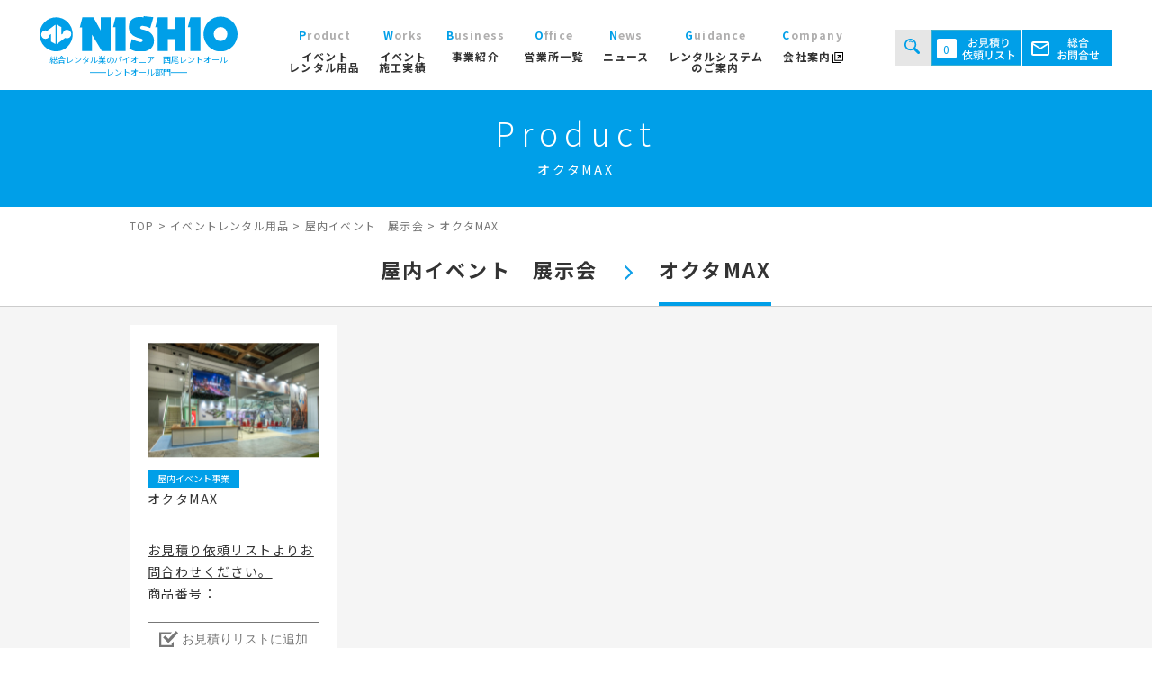

--- FILE ---
content_type: text/html; charset=UTF-8
request_url: https://www.nishio-rent.co.jp/rentall/product/product_cat/okunai/octamax/
body_size: 144859
content:
<!DOCTYPE html>
<html dir="ltr" lang="ja" prefix="og: https://ogp.me/ns#" class="no-js">
<head>
    <meta charset="UTF-8">    <!-- product_cat -->
    <title>オクタMAXのレンタルなら西尾レントオール株式会社</title>
    <meta name="format-detection" content="telephone=no">
    <meta name="viewport" content="width=device-width">
    <link rel="preconnect" href="https://fonts.gstatic.com">
    <link rel="preconnect" href="https://fonts.googleapis.com">
    <link rel="preconnect" href="https://fonts.gstatic.com" crossorigin>
    
    <link
        href="https://fonts.googleapis.com/css2?family=Noto+Sans+JP:wght@100;300;400;700;900&family=Noto+Serif+JP:wght@200;300;400;700;900&display=swap"
        rel="stylesheet">
    <!-- BowNow -->
    <script id="_bownow_ts">
    var _bownow_ts = document.createElement('script');
    _bownow_ts.charset = 'utf-8';
    _bownow_ts.src = 'https://contents.bownow.jp/js/UTC_894e3efa8adc402258f4/trace.js';
    document.getElementsByTagName('head')[0].appendChild(_bownow_ts);
    </script>
    <!-- END BowNow -->
    <!-- Google Tag Manager -->
    <script>
    (function(w, d, s, l, i) {
        w[l] = w[l] || [];
        w[l].push({
            'gtm.start': new Date().getTime(),
            event: 'gtm.js'
        });
        var f = d.getElementsByTagName(s)[0],
            j = d.createElement(s),
            dl = l != 'dataLayer' ? '&l=' + l : '';
        j.async = true;
        j.src =
            'https://www.googletagmanager.com/gtm.js?id=' + i + dl;
        f.parentNode.insertBefore(j, f);
    })(window, document, 'script', 'dataLayer', 'GTM-N6ZSRJ');
    </script>
    <!-- End Google Tag Manager -->
    <!-- User Heat Tag -->
    <script type="text/javascript">
    (function(add, cla) {
        window['UserHeatTag'] = cla;
        window[cla] = window[cla] || function() {
            (window[cla].q = window[cla].q || []).push(arguments)
        }, window[cla].l = 1 * new Date();
        var ul = document.createElement('script');
        var tag = document.getElementsByTagName('script')[0];
        ul.async = 1;
        ul.src = add;
        tag.parentNode.insertBefore(ul, tag);
    })('//uh.nakanohito.jp/uhj2/uh.js', '_uhtracker');
    _uhtracker({
        id: 'uhK8DskGMN'
    });
    </script>
    <!-- End User Heat Tag -->
    <script>(function(html){html.className = html.className.replace(/\bno-js\b/,'js')})(document.documentElement);</script>
	<style>img:is([sizes="auto" i], [sizes^="auto," i]) { contain-intrinsic-size: 3000px 1500px }</style>
	
		<!-- All in One SEO 4.7.8 - aioseo.com -->
	<meta name="description" content="オクタMAXのレンタル・会場設営は、西尾レントオールへご相談ください。全国対応。イベント施工からトータルでサポート可能。多数実績あり。お気軽にご相談ください。" />
	<meta name="robots" content="max-image-preview:large" />
	<link rel="canonical" href="https://www.nishio-rent.co.jp/rentall/product/product_cat/okunai/octamax/" />
	<meta name="generator" content="All in One SEO (AIOSEO) 4.7.8" />
		<script type="application/ld+json" class="aioseo-schema">
			{"@context":"https:\/\/schema.org","@graph":[{"@type":"BreadcrumbList","@id":"https:\/\/www.nishio-rent.co.jp\/rentall\/product\/product_cat\/okunai\/octamax\/#breadcrumblist","itemListElement":[{"@type":"ListItem","@id":"https:\/\/www.nishio-rent.co.jp\/rentall\/#listItem","position":1,"name":"\u5bb6","item":"https:\/\/www.nishio-rent.co.jp\/rentall\/","nextItem":{"@type":"ListItem","@id":"https:\/\/www.nishio-rent.co.jp\/rentall\/product\/product_cat\/okunai\/#listItem","name":"\u5c4b\u5185\u30a4\u30d9\u30f3\u30c8\u3000\u5c55\u793a\u4f1a"}},{"@type":"ListItem","@id":"https:\/\/www.nishio-rent.co.jp\/rentall\/product\/product_cat\/okunai\/#listItem","position":2,"name":"\u5c4b\u5185\u30a4\u30d9\u30f3\u30c8\u3000\u5c55\u793a\u4f1a","item":"https:\/\/www.nishio-rent.co.jp\/rentall\/product\/product_cat\/okunai\/","nextItem":{"@type":"ListItem","@id":"https:\/\/www.nishio-rent.co.jp\/rentall\/product\/product_cat\/okunai\/octamax\/#listItem","name":"\u30aa\u30af\u30bfMAX"},"previousItem":{"@type":"ListItem","@id":"https:\/\/www.nishio-rent.co.jp\/rentall\/#listItem","name":"\u5bb6"}},{"@type":"ListItem","@id":"https:\/\/www.nishio-rent.co.jp\/rentall\/product\/product_cat\/okunai\/octamax\/#listItem","position":3,"name":"\u30aa\u30af\u30bfMAX","previousItem":{"@type":"ListItem","@id":"https:\/\/www.nishio-rent.co.jp\/rentall\/product\/product_cat\/okunai\/#listItem","name":"\u5c4b\u5185\u30a4\u30d9\u30f3\u30c8\u3000\u5c55\u793a\u4f1a"}}]},{"@type":"CollectionPage","@id":"https:\/\/www.nishio-rent.co.jp\/rentall\/product\/product_cat\/okunai\/octamax\/#collectionpage","url":"https:\/\/www.nishio-rent.co.jp\/rentall\/product\/product_cat\/okunai\/octamax\/","name":"\u30aa\u30af\u30bfMAX | \u897f\u5c3e\u30ec\u30f3\u30c8\u30aa\u30fc\u30eb\u682a\u5f0f\u4f1a\u793e \u30ec\u30f3\u30c8\u30aa\u30fc\u30eb\u90e8\u9580","description":"\u30aa\u30af\u30bfMAX\u306e\u30ec\u30f3\u30bf\u30eb\u30fb\u4f1a\u5834\u8a2d\u55b6\u306f\u3001\u897f\u5c3e\u30ec\u30f3\u30c8\u30aa\u30fc\u30eb\u3078\u3054\u76f8\u8ac7\u304f\u3060\u3055\u3044\u3002\u5168\u56fd\u5bfe\u5fdc\u3002\u30a4\u30d9\u30f3\u30c8\u65bd\u5de5\u304b\u3089\u30c8\u30fc\u30bf\u30eb\u3067\u30b5\u30dd\u30fc\u30c8\u53ef\u80fd\u3002\u591a\u6570\u5b9f\u7e3e\u3042\u308a\u3002\u304a\u6c17\u8efd\u306b\u3054\u76f8\u8ac7\u304f\u3060\u3055\u3044\u3002","inLanguage":"ja","isPartOf":{"@id":"https:\/\/www.nishio-rent.co.jp\/rentall\/#website"},"breadcrumb":{"@id":"https:\/\/www.nishio-rent.co.jp\/rentall\/product\/product_cat\/okunai\/octamax\/#breadcrumblist"}},{"@type":"Organization","@id":"https:\/\/www.nishio-rent.co.jp\/rentall\/#organization","name":"\u897f\u5c3e\u30ec\u30f3\u30c8\u30aa\u30fc\u30eb\u682a\u5f0f\u4f1a\u793e \u30a4\u30d9\u30f3\u30c8\u30fb\u5c55\u793a\u4f1a\u90e8\u9580","description":"\u30a4\u30d9\u30f3\u30c8,\u30c6\u30f3\u30c8,\u5c55\u793a\u4f1a,\u4f1a\u5834\u8a2d\u55b6,\u64ae\u5f71\u5c0f\u9053\u5177,\u5de5\u4e8b \u7dcf\u5408\u30ec\u30f3\u30bf\u30eb","url":"https:\/\/www.nishio-rent.co.jp\/rentall\/","sameAs":["https:\/\/facebook.com\/","https:\/\/x.com\/","https:\/\/instagram.com\/","https:\/\/pinterest.com\/","https:\/\/youtube.com\/","https:\/\/linkedin.com\/in\/"]},{"@type":"WebSite","@id":"https:\/\/www.nishio-rent.co.jp\/rentall\/#website","url":"https:\/\/www.nishio-rent.co.jp\/rentall\/","name":"\u897f\u5c3e\u30ec\u30f3\u30c8\u30aa\u30fc\u30eb\u682a\u5f0f\u4f1a\u793e\u3000\u30ec\u30f3\u30c8\u30aa\u30fc\u30eb\u90e8\u9580","description":"\u30a4\u30d9\u30f3\u30c8,\u30c6\u30f3\u30c8,\u5c55\u793a\u4f1a,\u4f1a\u5834\u8a2d\u55b6,\u64ae\u5f71\u5c0f\u9053\u5177,\u5de5\u4e8b \u7dcf\u5408\u30ec\u30f3\u30bf\u30eb","inLanguage":"ja","publisher":{"@id":"https:\/\/www.nishio-rent.co.jp\/rentall\/#organization"}}]}
		</script>
		<!-- All in One SEO -->


<!-- Google Tag Manager for WordPress by gtm4wp.com -->
<script data-cfasync="false" data-pagespeed-no-defer>
	var gtm4wp_datalayer_name = "dataLayer";
	var dataLayer = dataLayer || [];
</script>
<!-- End Google Tag Manager for WordPress by gtm4wp.com --><link rel='dns-prefetch' href='//code.jquery.com' />
<link rel='dns-prefetch' href='//cdnjs.cloudflare.com' />
<link rel='dns-prefetch' href='//fonts.googleapis.com' />
<link rel='dns-prefetch' href='//use.fontawesome.com' />
<link rel="alternate" type="application/rss+xml" title="西尾レントオール株式会社　レントオール部門 &raquo; フィード" href="https://www.nishio-rent.co.jp/rentall/feed/" />
<link rel="alternate" type="application/rss+xml" title="西尾レントオール株式会社　レントオール部門 &raquo; コメントフィード" href="https://www.nishio-rent.co.jp/rentall/comments/feed/" />
<link rel="alternate" type="application/rss+xml" title="西尾レントオール株式会社　レントオール部門 &raquo; オクタMAX 商品カテゴリー のフィード" href="https://www.nishio-rent.co.jp/rentall/product/product_cat/okunai/octamax/feed/" />
<link rel='stylesheet' id='wp-block-library-css' href='https://www.nishio-rent.co.jp/rentall/wp-includes/css/dist/block-library/style.min.css?ver=6.7.1' type='text/css' media='all' />
<style id='filebird-block-filebird-gallery-style-inline-css' type='text/css'>
ul.filebird-block-filebird-gallery{margin:auto!important;padding:0!important;width:100%}ul.filebird-block-filebird-gallery.layout-grid{display:grid;grid-gap:20px;align-items:stretch;grid-template-columns:repeat(var(--columns),1fr);justify-items:stretch}ul.filebird-block-filebird-gallery.layout-grid li img{border:1px solid #ccc;box-shadow:2px 2px 6px 0 rgba(0,0,0,.3);height:100%;max-width:100%;-o-object-fit:cover;object-fit:cover;width:100%}ul.filebird-block-filebird-gallery.layout-masonry{-moz-column-count:var(--columns);-moz-column-gap:var(--space);column-gap:var(--space);-moz-column-width:var(--min-width);columns:var(--min-width) var(--columns);display:block;overflow:auto}ul.filebird-block-filebird-gallery.layout-masonry li{margin-bottom:var(--space)}ul.filebird-block-filebird-gallery li{list-style:none}ul.filebird-block-filebird-gallery li figure{height:100%;margin:0;padding:0;position:relative;width:100%}ul.filebird-block-filebird-gallery li figure figcaption{background:linear-gradient(0deg,rgba(0,0,0,.7),rgba(0,0,0,.3) 70%,transparent);bottom:0;box-sizing:border-box;color:#fff;font-size:.8em;margin:0;max-height:100%;overflow:auto;padding:3em .77em .7em;position:absolute;text-align:center;width:100%;z-index:2}ul.filebird-block-filebird-gallery li figure figcaption a{color:inherit}

</style>
<style id='classic-theme-styles-inline-css' type='text/css'>
/*! This file is auto-generated */
.wp-block-button__link{color:#fff;background-color:#32373c;border-radius:9999px;box-shadow:none;text-decoration:none;padding:calc(.667em + 2px) calc(1.333em + 2px);font-size:1.125em}.wp-block-file__button{background:#32373c;color:#fff;text-decoration:none}
</style>
<style id='global-styles-inline-css' type='text/css'>
:root{--wp--preset--aspect-ratio--square: 1;--wp--preset--aspect-ratio--4-3: 4/3;--wp--preset--aspect-ratio--3-4: 3/4;--wp--preset--aspect-ratio--3-2: 3/2;--wp--preset--aspect-ratio--2-3: 2/3;--wp--preset--aspect-ratio--16-9: 16/9;--wp--preset--aspect-ratio--9-16: 9/16;--wp--preset--color--black: #000000;--wp--preset--color--cyan-bluish-gray: #abb8c3;--wp--preset--color--white: #ffffff;--wp--preset--color--pale-pink: #f78da7;--wp--preset--color--vivid-red: #cf2e2e;--wp--preset--color--luminous-vivid-orange: #ff6900;--wp--preset--color--luminous-vivid-amber: #fcb900;--wp--preset--color--light-green-cyan: #7bdcb5;--wp--preset--color--vivid-green-cyan: #00d084;--wp--preset--color--pale-cyan-blue: #8ed1fc;--wp--preset--color--vivid-cyan-blue: #0693e3;--wp--preset--color--vivid-purple: #9b51e0;--wp--preset--gradient--vivid-cyan-blue-to-vivid-purple: linear-gradient(135deg,rgba(6,147,227,1) 0%,rgb(155,81,224) 100%);--wp--preset--gradient--light-green-cyan-to-vivid-green-cyan: linear-gradient(135deg,rgb(122,220,180) 0%,rgb(0,208,130) 100%);--wp--preset--gradient--luminous-vivid-amber-to-luminous-vivid-orange: linear-gradient(135deg,rgba(252,185,0,1) 0%,rgba(255,105,0,1) 100%);--wp--preset--gradient--luminous-vivid-orange-to-vivid-red: linear-gradient(135deg,rgba(255,105,0,1) 0%,rgb(207,46,46) 100%);--wp--preset--gradient--very-light-gray-to-cyan-bluish-gray: linear-gradient(135deg,rgb(238,238,238) 0%,rgb(169,184,195) 100%);--wp--preset--gradient--cool-to-warm-spectrum: linear-gradient(135deg,rgb(74,234,220) 0%,rgb(151,120,209) 20%,rgb(207,42,186) 40%,rgb(238,44,130) 60%,rgb(251,105,98) 80%,rgb(254,248,76) 100%);--wp--preset--gradient--blush-light-purple: linear-gradient(135deg,rgb(255,206,236) 0%,rgb(152,150,240) 100%);--wp--preset--gradient--blush-bordeaux: linear-gradient(135deg,rgb(254,205,165) 0%,rgb(254,45,45) 50%,rgb(107,0,62) 100%);--wp--preset--gradient--luminous-dusk: linear-gradient(135deg,rgb(255,203,112) 0%,rgb(199,81,192) 50%,rgb(65,88,208) 100%);--wp--preset--gradient--pale-ocean: linear-gradient(135deg,rgb(255,245,203) 0%,rgb(182,227,212) 50%,rgb(51,167,181) 100%);--wp--preset--gradient--electric-grass: linear-gradient(135deg,rgb(202,248,128) 0%,rgb(113,206,126) 100%);--wp--preset--gradient--midnight: linear-gradient(135deg,rgb(2,3,129) 0%,rgb(40,116,252) 100%);--wp--preset--font-size--small: 13px;--wp--preset--font-size--medium: 20px;--wp--preset--font-size--large: 36px;--wp--preset--font-size--x-large: 42px;--wp--preset--spacing--20: 0.44rem;--wp--preset--spacing--30: 0.67rem;--wp--preset--spacing--40: 1rem;--wp--preset--spacing--50: 1.5rem;--wp--preset--spacing--60: 2.25rem;--wp--preset--spacing--70: 3.38rem;--wp--preset--spacing--80: 5.06rem;--wp--preset--shadow--natural: 6px 6px 9px rgba(0, 0, 0, 0.2);--wp--preset--shadow--deep: 12px 12px 50px rgba(0, 0, 0, 0.4);--wp--preset--shadow--sharp: 6px 6px 0px rgba(0, 0, 0, 0.2);--wp--preset--shadow--outlined: 6px 6px 0px -3px rgba(255, 255, 255, 1), 6px 6px rgba(0, 0, 0, 1);--wp--preset--shadow--crisp: 6px 6px 0px rgba(0, 0, 0, 1);}:where(.is-layout-flex){gap: 0.5em;}:where(.is-layout-grid){gap: 0.5em;}body .is-layout-flex{display: flex;}.is-layout-flex{flex-wrap: wrap;align-items: center;}.is-layout-flex > :is(*, div){margin: 0;}body .is-layout-grid{display: grid;}.is-layout-grid > :is(*, div){margin: 0;}:where(.wp-block-columns.is-layout-flex){gap: 2em;}:where(.wp-block-columns.is-layout-grid){gap: 2em;}:where(.wp-block-post-template.is-layout-flex){gap: 1.25em;}:where(.wp-block-post-template.is-layout-grid){gap: 1.25em;}.has-black-color{color: var(--wp--preset--color--black) !important;}.has-cyan-bluish-gray-color{color: var(--wp--preset--color--cyan-bluish-gray) !important;}.has-white-color{color: var(--wp--preset--color--white) !important;}.has-pale-pink-color{color: var(--wp--preset--color--pale-pink) !important;}.has-vivid-red-color{color: var(--wp--preset--color--vivid-red) !important;}.has-luminous-vivid-orange-color{color: var(--wp--preset--color--luminous-vivid-orange) !important;}.has-luminous-vivid-amber-color{color: var(--wp--preset--color--luminous-vivid-amber) !important;}.has-light-green-cyan-color{color: var(--wp--preset--color--light-green-cyan) !important;}.has-vivid-green-cyan-color{color: var(--wp--preset--color--vivid-green-cyan) !important;}.has-pale-cyan-blue-color{color: var(--wp--preset--color--pale-cyan-blue) !important;}.has-vivid-cyan-blue-color{color: var(--wp--preset--color--vivid-cyan-blue) !important;}.has-vivid-purple-color{color: var(--wp--preset--color--vivid-purple) !important;}.has-black-background-color{background-color: var(--wp--preset--color--black) !important;}.has-cyan-bluish-gray-background-color{background-color: var(--wp--preset--color--cyan-bluish-gray) !important;}.has-white-background-color{background-color: var(--wp--preset--color--white) !important;}.has-pale-pink-background-color{background-color: var(--wp--preset--color--pale-pink) !important;}.has-vivid-red-background-color{background-color: var(--wp--preset--color--vivid-red) !important;}.has-luminous-vivid-orange-background-color{background-color: var(--wp--preset--color--luminous-vivid-orange) !important;}.has-luminous-vivid-amber-background-color{background-color: var(--wp--preset--color--luminous-vivid-amber) !important;}.has-light-green-cyan-background-color{background-color: var(--wp--preset--color--light-green-cyan) !important;}.has-vivid-green-cyan-background-color{background-color: var(--wp--preset--color--vivid-green-cyan) !important;}.has-pale-cyan-blue-background-color{background-color: var(--wp--preset--color--pale-cyan-blue) !important;}.has-vivid-cyan-blue-background-color{background-color: var(--wp--preset--color--vivid-cyan-blue) !important;}.has-vivid-purple-background-color{background-color: var(--wp--preset--color--vivid-purple) !important;}.has-black-border-color{border-color: var(--wp--preset--color--black) !important;}.has-cyan-bluish-gray-border-color{border-color: var(--wp--preset--color--cyan-bluish-gray) !important;}.has-white-border-color{border-color: var(--wp--preset--color--white) !important;}.has-pale-pink-border-color{border-color: var(--wp--preset--color--pale-pink) !important;}.has-vivid-red-border-color{border-color: var(--wp--preset--color--vivid-red) !important;}.has-luminous-vivid-orange-border-color{border-color: var(--wp--preset--color--luminous-vivid-orange) !important;}.has-luminous-vivid-amber-border-color{border-color: var(--wp--preset--color--luminous-vivid-amber) !important;}.has-light-green-cyan-border-color{border-color: var(--wp--preset--color--light-green-cyan) !important;}.has-vivid-green-cyan-border-color{border-color: var(--wp--preset--color--vivid-green-cyan) !important;}.has-pale-cyan-blue-border-color{border-color: var(--wp--preset--color--pale-cyan-blue) !important;}.has-vivid-cyan-blue-border-color{border-color: var(--wp--preset--color--vivid-cyan-blue) !important;}.has-vivid-purple-border-color{border-color: var(--wp--preset--color--vivid-purple) !important;}.has-vivid-cyan-blue-to-vivid-purple-gradient-background{background: var(--wp--preset--gradient--vivid-cyan-blue-to-vivid-purple) !important;}.has-light-green-cyan-to-vivid-green-cyan-gradient-background{background: var(--wp--preset--gradient--light-green-cyan-to-vivid-green-cyan) !important;}.has-luminous-vivid-amber-to-luminous-vivid-orange-gradient-background{background: var(--wp--preset--gradient--luminous-vivid-amber-to-luminous-vivid-orange) !important;}.has-luminous-vivid-orange-to-vivid-red-gradient-background{background: var(--wp--preset--gradient--luminous-vivid-orange-to-vivid-red) !important;}.has-very-light-gray-to-cyan-bluish-gray-gradient-background{background: var(--wp--preset--gradient--very-light-gray-to-cyan-bluish-gray) !important;}.has-cool-to-warm-spectrum-gradient-background{background: var(--wp--preset--gradient--cool-to-warm-spectrum) !important;}.has-blush-light-purple-gradient-background{background: var(--wp--preset--gradient--blush-light-purple) !important;}.has-blush-bordeaux-gradient-background{background: var(--wp--preset--gradient--blush-bordeaux) !important;}.has-luminous-dusk-gradient-background{background: var(--wp--preset--gradient--luminous-dusk) !important;}.has-pale-ocean-gradient-background{background: var(--wp--preset--gradient--pale-ocean) !important;}.has-electric-grass-gradient-background{background: var(--wp--preset--gradient--electric-grass) !important;}.has-midnight-gradient-background{background: var(--wp--preset--gradient--midnight) !important;}.has-small-font-size{font-size: var(--wp--preset--font-size--small) !important;}.has-medium-font-size{font-size: var(--wp--preset--font-size--medium) !important;}.has-large-font-size{font-size: var(--wp--preset--font-size--large) !important;}.has-x-large-font-size{font-size: var(--wp--preset--font-size--x-large) !important;}
:where(.wp-block-post-template.is-layout-flex){gap: 1.25em;}:where(.wp-block-post-template.is-layout-grid){gap: 1.25em;}
:where(.wp-block-columns.is-layout-flex){gap: 2em;}:where(.wp-block-columns.is-layout-grid){gap: 2em;}
:root :where(.wp-block-pullquote){font-size: 1.5em;line-height: 1.6;}
</style>
<link rel='stylesheet' id='main-css' href='https://www.nishio-rent.co.jp/rentall/wp-content/themes/nishio-theme/assets/css/tsuika.min.css?ver=?20230601' type='text/css' media='all' />
<link rel='stylesheet' id='twentyfifteen-fonts-css' href='https://fonts.googleapis.com/css?family=Noto+Sans%3A400italic%2C700italic%2C400%2C700%7CNoto+Serif%3A400italic%2C700italic%2C400%2C700%7CInconsolata%3A400%2C700&#038;subset=latin%2Clatin-ext' type='text/css' media='all' />
<link rel='stylesheet' id='genericons-css' href='https://www.nishio-rent.co.jp/rentall/wp-content/themes/nishio-theme/genericons/genericons.css?ver=3.2' type='text/css' media='all' />
<link rel='stylesheet' id='twentyfifteen-style-css' href='https://www.nishio-rent.co.jp/rentall/wp-content/themes/nishio-theme/style.css?ver=6.7.1' type='text/css' media='all' />
<!--[if lt IE 9]>
<link rel='stylesheet' id='twentyfifteen-ie-css' href='https://www.nishio-rent.co.jp/rentall/wp-content/themes/nishio-theme/css/ie.css?ver=20141010' type='text/css' media='all' />
<![endif]-->
<!--[if lt IE 8]>
<link rel='stylesheet' id='twentyfifteen-ie7-css' href='https://www.nishio-rent.co.jp/rentall/wp-content/themes/nishio-theme/css/ie7.css?ver=20141010' type='text/css' media='all' />
<![endif]-->
<link rel='stylesheet' id='scroll-hint-css' href='https://www.nishio-rent.co.jp/rentall/wp-content/themes/nishio-theme/css/scroll-hint.css?ver=6.7.1' type='text/css' media='all' />
<link rel='stylesheet' id='photoswipe-css' href='https://www.nishio-rent.co.jp/rentall/wp-content/themes/nishio-theme/js/photoswipe/photoswipe.css?ver=6.7.1' type='text/css' media='all' />
<link rel='stylesheet' id='photoswipe-default-skin-css' href='https://www.nishio-rent.co.jp/rentall/wp-content/themes/nishio-theme/js/photoswipe/default-skin/default-skin.css?ver=6.7.1' type='text/css' media='all' />
<link rel='stylesheet' id='font-awesome-css' href='//use.fontawesome.com/releases/v5.5.0/css/all.css?ver=6.7.1' type='text/css' media='all' />
<link rel='stylesheet' id='swiper-css' href='https://www.nishio-rent.co.jp/rentall/wp-content/themes/nishio-theme/css/swiper.min.css?ver=6.7.1' type='text/css' media='all' />
<link rel='stylesheet' id='wp-pagenavi-css' href='https://www.nishio-rent.co.jp/rentall/wp-content/plugins/wp-pagenavi/pagenavi-css.css?ver=2.70' type='text/css' media='all' />
<script type="text/javascript" src="//code.jquery.com/jquery-3.6.0.min.js?ver=6.7.1" id="jquery-js"></script>
<script type="text/javascript" src="https://www.nishio-rent.co.jp/rentall/wp-content/themes/nishio-theme/js/swiper.js?ver=1" id="swiper-js"></script>
<script type="text/javascript" src="https://www.nishio-rent.co.jp/rentall/wp-content/themes/nishio-theme/js/smoothscroll/backtotopbtn.js?ver=1" id="smoothscroll-js"></script>
<script type="text/javascript" src="https://www.nishio-rent.co.jp/rentall/wp-content/themes/nishio-theme/js/photoswipe/photoswipe.min.js?ver=1" id="photoswipe-js"></script>
<script type="text/javascript" src="https://www.nishio-rent.co.jp/rentall/wp-content/themes/nishio-theme/js/photoswipe/photoswipe-ui-default.min.js?ver=1" id="photoswipe-ui-default-js"></script>
<script type="text/javascript" src="https://www.nishio-rent.co.jp/rentall/wp-content/themes/nishio-theme/js/photoswipe/photoswipe-simplify.min.js?ver=1" id="photoswipe-simplify-js"></script>
<script type="text/javascript" src="//cdnjs.cloudflare.com/ajax/libs/jquery-cookie/1.4.1/jquery.cookie.min.js?ver=6.7.1" id="jquery-cookie-js"></script>
<script type="text/javascript" src="//cdnjs.cloudflare.com/ajax/libs/picturefill/3.0.3/picturefill.js?ver=1" id="picturefill-js"></script>
<script type="text/javascript" src="https://www.nishio-rent.co.jp/rentall/wp-content/themes/nishio-theme/js/ofi.min.js" id="ofi-js"></script>
<link rel="https://api.w.org/" href="https://www.nishio-rent.co.jp/rentall/wp-json/" /><link rel="alternate" title="JSON" type="application/json" href="https://www.nishio-rent.co.jp/rentall/wp-json/wp/v2/product_cat/564" /><link rel="EditURI" type="application/rsd+xml" title="RSD" href="https://www.nishio-rent.co.jp/rentall/xmlrpc.php?rsd" />
<meta name="generator" content="WordPress 6.7.1" />

<!-- Google Tag Manager for WordPress by gtm4wp.com -->
<!-- GTM Container placement set to footer -->
<script data-cfasync="false" data-pagespeed-no-defer type="text/javascript">
</script>
<!-- End Google Tag Manager for WordPress by gtm4wp.com -->    <!--[if lt IE 9]>
<script src="https://www.nishio-rent.co.jp/rentall/wp-content/themes/nishio-theme/js/html5.js"></script>
<script src="http://css3-mediaqueries-js.googlecode.com/svn/trunk/css3-mediaqueries.js"></script><![endif]-->
        <!--css-->
    
    <!--<link rel="shortcut icon" href="https://www.nishio-rent.co.jp/rentall/wp-content/themes/nishio-theme/favicon.ico" type="image/vnd.microsoft.icon" />-->
    <link rel="icon" href="https://www.nishio-rent.co.jp/rentall/favicon.ico" type="image/vnd.microsoft.icon" />
</head>

<body class="archive tax-product_cat term-octamax term-564">
    <!-- Google Tag Manager (noscript) -->
    <noscript><iframe src="https://www.googletagmanager.com/ns.html?id=GTM-N6ZSRJ" height="0" width="0"
            style="display:none;visibility:hidden"></iframe></noscript>
    <!-- End Google Tag Manager (noscript) -->
    <header class="l-header">
        <div class="p-header">
            <button class="p-gnavi-trigger js-gnavi-trigger">
                <img src="https://www.nishio-rent.co.jp/rentall/wp-content/themes/nishio-theme/images/common/icon-humburger.svg" alt=""
                    width="28" height="37">
            </button>

            <div class="p-header__logo-card">
                <div class="p-header__logo-card__img-wrap">
                    <a href="https://www.nishio-rent.co.jp/rentall/" class="c-logo">
                        <img src="https://www.nishio-rent.co.jp/rentall/wp-content/themes/nishio-theme/images/common/logo.svg" alt="西尾レントオール社名ロゴ">
                    </a>
                </div>
                <p class="p-header__logo-card__caption">
                    総合レンタル業のパイオニア　西尾レントオール                    <br><span>レントオール部門</span>
                </p>
            </div>
            <!-- /.p-header__logo -->

            <nav class="p-gnavi-container js-gnavi-container">
                <ul class="p-gnavi">
                    <li class="p-gnavi__item sp-only">
                        <a href="https://www.nishio-rent.co.jp/rentall/" class="p-gnavi__link">
                            <span class="p-gnavi__link__ja">トップ
                            </span>
                            <span class="p-gnavi__link__en">Top</span>
                        </a>
                    </li>
                    <li class="p-gnavi__item sp-only">
							<a href="https://www.nishio-rent.co.jp/rentall/product" class="p-gnavi__link">
								<span class="p-gnavi__link__ja">イベント<br>レンタル用品</span>
								<span class="p-gnavi__link__en">Product</span>
							</a>
                    </li>

					<li class="p-gnavi__item p-gnavi__item--have-child p-gnavi__item--have-child--2 pc-only">
	<div class="p-gnavi__like-link js-open-submenu-trigger">
		<span class="p-gnavi__link__ja">イベント<br>レンタル用品</span>
		<span class="p-gnavi__link__en">Product</span>
	</div>
<ul class="p-gnavi__item-child js-open-submenu-target pc-only" id="menu-modal">
	<div id="modal01">
		<div class="category-list">
		<!-- 親カテゴリ -->
		<div class="box-column">
			<a href="https://www.nishio-rent.co.jp/rentall/product">
				<div class="whitebox">イベントレンタル用品TOP</div>
			</a>

			<a href="https://www.nishio-rent.co.jp/rentall/guidance/setup" class="p-gnavi__link">
				<span class="p-gnavi__link__ja">イベント会場の設営／施工について</span>
				<span class="p-gnavi__link__en sp-only">Product</span>
			</a>
			<a href="https://www.nishio-rent.co.jp/rentall/digital-catalog" class="p-gnavi__link">
				<span class="p-gnavi__link__ja">デジタルカタログ</span>
				<span class="p-gnavi__link__en sp-only">Digital catalog</span>
			</a>
		</div>
		<!-- 子カテゴリ -->
		<div class="category-column">
						<ul>
								<li><!--01--><a href="https://www.nishio-rent.co.jp/rentall/product/product_cat/event_tent/">イベント用テント</a><!--3-->
					<ul>
					<li><!--01-01--><a href="https://www.nishio-rent.co.jp/rentall/product/product_cat/event_tent/container/">コンテナ</a><!--632--></li>
					<li><!--01-02--><a href="https://www.nishio-rent.co.jp/rentall/product/product_cat/event_tent/inflatable/">インフレータブルテント</a><!--533--></li>
					<li><!--01-03--><a href="https://www.nishio-rent.co.jp/rentall/product/product_cat/event_tent/medium_tent/">中型テント</a><!--93-->
						<ul>
						<li><!--01-03-01--><a href="https://www.nishio-rent.co.jp/rentall/product/product_cat/event_tent/medium_tent/%e3%82%b3%e3%83%b3%e3%83%aa%e3%82%b4%e3%83%86%e3%83%b3%e3%83%88/">コンリゴテント</a><!--566--></li>
						<li><!--01-03-02--><a href="https://www.nishio-rent.co.jp/rentall/product/product_cat/event_tent/medium_tent/liri_tent/">LIRIテント</a><!--294--></li>
						<li><!--01-03-03--><a href="https://www.nishio-rent.co.jp/rentall/product/product_cat/event_tent/medium_tent/atena_tent/">アテナテント</a><!--290--></li>
						<li><!--01-03-04--><a href="https://www.nishio-rent.co.jp/rentall/product/product_cat/event_tent/medium_tent/other_medium_tent/">その他　中型テント</a><!--299--></li>
						<li><!--01-03-05--><a href="https://www.nishio-rent.co.jp/rentall/product/product_cat/event_tent/medium_tent/medium_tent-tent_option/">テントオプション</a><!--300--></li>
						<li><!--01-03-06--><a href="https://www.nishio-rent.co.jp/rentall/product/product_cat/event_tent/medium_tent/roder_tent/">ローダーテント</a><!--292--></li>
						</ul>
					</li>
					<li><!--01-04--><a href="https://www.nishio-rent.co.jp/rentall/product/product_cat/event_tent/large_tent/">大型テント</a><!--91-->
						<ul>
						<li><!--01-04-01--><a href="https://www.nishio-rent.co.jp/rentall/product/product_cat/event_tent/large_tent/tfs_tent/">TFSテント</a><!--281--></li>
						<li><!--01-04-02--><a href="https://www.nishio-rent.co.jp/rentall/product/product_cat/event_tent/large_tent/alu_halls_tents/">アルホールテント</a><!--279--></li>
						<li><!--01-04-03--><a href="https://www.nishio-rent.co.jp/rentall/product/product_cat/event_tent/large_tent/large_tent-tent_option/">テントオプション</a><!--282--></li>
						<li><!--01-04-04--><a href="https://www.nishio-rent.co.jp/rentall/product/product_cat/event_tent/large_tent/dome_tent/">ドームテント</a><!--280--></li>
						<li><!--01-04-05--><a href="https://www.nishio-rent.co.jp/rentall/product/product_cat/event_tent/large_tent/tyuutyouki/">中長期対応テント</a><!--484--></li>
						</ul>
					</li>
					<li><!--01-05--><a href="https://www.nishio-rent.co.jp/rentall/product/product_cat/event_tent/small_tent/">小型テント</a><!--94-->
						<ul>
						<li><!--01-05-01--><a href="https://www.nishio-rent.co.jp/rentall/product/product_cat/event_tent/small_tent/small_tent-tent_option/">テントオプション</a><!--308--></li>
						<li><!--01-05-02--><a href="https://www.nishio-rent.co.jp/rentall/product/product_cat/event_tent/small_tent/royal_tent/">ロイヤルテント</a><!--306--></li>
						<li><!--01-05-03--><a href="https://www.nishio-rent.co.jp/rentall/product/product_cat/event_tent/small_tent/leaning_tent/">片流れテント</a><!--305--></li>
						<li><!--01-05-04--><a href="https://www.nishio-rent.co.jp/rentall/product/product_cat/event_tent/small_tent/simple_tent/">簡単テント</a><!--307--></li>
						<li><!--01-05-05--><a href="https://www.nishio-rent.co.jp/rentall/product/product_cat/event_tent/small_tent/assembly_tent/">集会用（切妻）テント</a><!--304--></li>
						</ul>
					</li>
					</ul>
				</li>
				<li><!--02--><a href="https://www.nishio-rent.co.jp/rentall/product/product_cat/construction_tent/">産業用テント</a><!--184-->
					<ul>
					<li><!--02-01--><a href="https://www.nishio-rent.co.jp/rentall/product/product_cat/construction_tent/warehouse_tent/">倉庫テント　レンタル</a><!--365--></li>
					<li><!--02-02--><a href="https://www.nishio-rent.co.jp/rentall/product/product_cat/construction_tent/construction_tent-construction_tent/">工事用テント　レンタル</a><!--337--></li>
					<li><!--02-03--><a href="https://www.nishio-rent.co.jp/rentall/product/product_cat/construction_tent/snow_tent/">積雪対策テント　レンタル</a><!--372--></li>
					</ul>
				</li>
				<li><!--03--><a href="https://www.nishio-rent.co.jp/rentall/product/product_cat/trailer_box/">トレーラーハウス</a><!--5-->
					<ul>
					<li><!--03-01--><a href="https://www.nishio-rent.co.jp/rentall/product/product_cat/trailer_box/trailer-house-rental-unmanned-store-business/">トレーラーハウスレンタル　　　無人店舗事業</a><!--588--></li>
					<li><!--03-02--><a href="https://www.nishio-rent.co.jp/rentall/product/product_cat/trailer_box/trailer-house-rental-compact-type-12ft/">小型タイプ(12FT)</a><!--643--></li>
					<li><!--03-03--><a href="https://www.nishio-rent.co.jp/rentall/product/product_cat/trailer_box/trailer-house-rental-use-for-renovation-work/">リニューアル工事でのご利用</a><!--644--></li>
					<li><!--03-04--><a href="https://www.nishio-rent.co.jp/rentall/product/product_cat/trailer_box/trailer-house-rental-use-for-smoking/">喫煙でのご利用</a><!--645--></li>
					<li><!--03-05--><a href="https://www.nishio-rent.co.jp/rentall/product/product_cat/trailer_box/trailer-house-rental-use-for-showering/">シャワーでのご利用</a><!--646--></li>
					<li><!--03-06--><a href="https://www.nishio-rent.co.jp/rentall/product/product_cat/trailer_box/trailer-house-rental-use-for-summer/">夏季酷暑対策(クールスポット)</a><!--647--></li>
					<li><!--03-07--><a href="https://www.nishio-rent.co.jp/rentall/product/product_cat/trailer_box/trailer-house-rental-use-for-winter/">冬季対策</a><!--648--></li>
					<li><!--03-08--><a href="https://www.nishio-rent.co.jp/rentall/product/product_cat/trailer_box/trailer-house-rental-use-for-viproom/">VIPルームでのご利用</a><!--649--></li>
					<li><!--03-09--><a href="https://www.nishio-rent.co.jp/rentall/product/product_cat/trailer_box/trailer-house-rental-use-for-promotional-purposes/">販促でのご利用</a><!--650--></li>
					<li><!--03-10--><a href="https://www.nishio-rent.co.jp/rentall/product/product_cat/trailer_box/trailer-box-rental-for-event-achievements-list/">イベントでのご利用</a><!--543--></li>
					<li><!--03-11--><a href="https://www.nishio-rent.co.jp/rentall/product/product_cat/trailer_box/related_products/">トレーラーハウスレンタル　　　関連商品</a><!--387--></li>
					<li><!--03-12--><a href="https://www.nishio-rent.co.jp/rentall/product/product_cat/trailer_box/trailer-house-rental-base-list/">トレーラーハウスレンタル　　　拠点一覧</a><!--545--></li>
					<li><!--03-13--><a href="https://www.nishio-rent.co.jp/rentall/product/product_cat/trailer_box/trailer-box-rental-vehicle-list/">トレーラーハウスレンタル　　　車両一覧</a><!--384--></li>
					<li><!--03-14--><a href="https://www.nishio-rent.co.jp/rentall/product/product_cat/trailer_box/trailer_box_for-office-achievementslist/">事務所でのご利用</a><!--538--></li>
					<li><!--03-15--><a href="https://www.nishio-rent.co.jp/rentall/product/product_cat/trailer_box/trailer-box-rental-medical-facility-list/">医療施設でのご利用</a><!--546--></li>
					<li><!--03-16--><a href="https://www.nishio-rent.co.jp/rentall/product/product_cat/trailer_box/trailer-box-rental-acceptance-list/">7.2ｍロングタイプ(24FT)</a><!--544--></li>
					<li><!--03-17--><a href="https://www.nishio-rent.co.jp/rentall/product/product_cat/trailer_box/trailer-box-rental-6m-standard-type-20ft/">6ｍ標準タイプ(20FT)</a><!--547--></li>
					<li><!--03-18--><a href="https://www.nishio-rent.co.jp/rentall/product/product_cat/trailer_box/%e5%ae%9f%e8%a8%bc%e5%ae%9f%e9%a8%93/">実証実験</a><!--550--></li>
					<li><!--03-19--><a href="https://www.nishio-rent.co.jp/rentall/product/product_cat/trailer_box/trailer-house-rental-accommodations-list/">宿泊施設でのご利用</a><!--548--></li>
					<li><!--03-20--><a href="https://www.nishio-rent.co.jp/rentall/product/product_cat/trailer_box/trailer-box-rental-for-shop-achievements-list/">店舗でのご利用</a><!--542--></li>
					</ul>
				</li>
				<li><!--04--><a href="https://www.nishio-rent.co.jp/rentall/product/product_cat/stage/">ステージ</a><!--35-->
					<ul>
					<li><!--04-01--><a href="https://www.nishio-rent.co.jp/rentall/product/product_cat/stage/rollingstage/">ローリングステージ</a><!--607--></li>
					<li><!--04-02--><a href="https://www.nishio-rent.co.jp/rentall/product/product_cat/stage/layher/">レイヤーステージ</a><!--656--></li>
					<li><!--04-03--><a href="https://www.nishio-rent.co.jp/rentall/product/product_cat/stage/ap_stage/">APステージ</a><!--383--></li>
					<li><!--04-04--><a href="https://www.nishio-rent.co.jp/rentall/product/product_cat/stage/modex_system/">MODEX SYSTEM</a><!--385--></li>
					<li><!--04-05--><a href="https://www.nishio-rent.co.jp/rentall/product/product_cat/stage/grand_support_system/">グランドサポートシステム</a><!--386--></li>
					<li><!--04-06--><a href="https://www.nishio-rent.co.jp/rentall/product/product_cat/stage/stage_roof/">ステージルーフ</a><!--388--></li>
					<li><!--04-07--><a href="https://www.nishio-rent.co.jp/rentall/product/product_cat/stage/simple_stage_option/">簡易ステージ・オプション品</a><!--389--></li>
					</ul>
				</li>
				<li><!--05--><a href="https://www.nishio-rent.co.jp/rentall/product/product_cat/sports_facility/">スポーツ施設資材</a><!--185-->
					<ul>
					<li><!--05-01--><a href="https://www.nishio-rent.co.jp/rentall/product/product_cat/sports_facility/goals_fences_others/">ゴール・フェンス・その他</a><!--380-->
						<ul>
						<li><!--05-01-01--><a href="https://www.nishio-rent.co.jp/rentall/product/product_cat/sports_facility/goals_fences_others/goal/">ゴール</a><!--381--></li>
						<li><!--05-01-02--><a href="https://www.nishio-rent.co.jp/rentall/product/product_cat/sports_facility/goals_fences_others/fence/">フェンス</a><!--382--></li>
						</ul>
					</li>
					<li><!--05-02--><a href="https://www.nishio-rent.co.jp/rentall/product/product_cat/sports_facility/sports_floor/">スポーツ床</a><!--362-->
						<ul>
						<li><!--05-02-01--><a href="https://www.nishio-rent.co.jp/rentall/product/product_cat/sports_facility/sports_floor/sports_tile/">スポーツタイル</a><!--364--></li>
						<li><!--05-02-02--><a href="https://www.nishio-rent.co.jp/rentall/product/product_cat/sports_facility/sports_floor/artificial_turf/">人工芝</a><!--366--></li>
						<li><!--05-02-03--><a href="https://www.nishio-rent.co.jp/rentall/product/product_cat/sports_facility/sports_floor/temporary_flooring/">仮設フローリング</a><!--363--></li>
						</ul>
					</li>
					<li><!--05-03--><a href="https://www.nishio-rent.co.jp/rentall/product/product_cat/sports_facility/sports_production_materials/">スポーツ演出資材</a><!--376-->
						<ul>
						<li><!--05-03-01--><a href="https://www.nishio-rent.co.jp/rentall/product/product_cat/sports_facility/sports_production_materials/lifting_motor/">吊り上げモーター</a><!--379--></li>
						<li><!--05-03-02--><a href="https://www.nishio-rent.co.jp/rentall/product/product_cat/sports_facility/sports_production_materials/manual_lift/">手動リフト</a><!--378--></li>
						</ul>
					</li>
					<li><!--05-04--><a href="https://www.nishio-rent.co.jp/rentall/product/product_cat/sports_facility/grandstand/">観覧席</a><!--478-->
						<ul>
						<li><!--05-04-01--><a href="https://www.nishio-rent.co.jp/rentall/product/product_cat/sports_facility/grandstand/bench_type_grandstand/">ベンチ式</a><!--374--></li>
						<li><!--05-04-02--><a href="https://www.nishio-rent.co.jp/rentall/product/product_cat/sports_facility/grandstand/mobile_grandstand/">移動式</a><!--370--></li>
						<li><!--05-04-03--><a href="https://www.nishio-rent.co.jp/rentall/product/product_cat/sports_facility/grandstand/flip-up_type_grandstand/">跳ね上げ式</a><!--373--></li>
						</ul>
					</li>
					</ul>
				</li>
				<li><!--06--><a href="https://www.nishio-rent.co.jp/rentall/product/product_cat/flooringmaterial_curing/">地面養生資材</a><!--36-->
					<ul>
					<li><!--06-01--><a href="https://www.nishio-rent.co.jp/rentall/product/product_cat/flooringmaterial_curing/armor_deck/">アーマーデッキ</a><!--357--></li>
					<li><!--06-02--><a href="https://www.nishio-rent.co.jp/rentall/product/product_cat/flooringmaterial_curing/porter_floor/">ポータフロア</a><!--359--></li>
					</ul>
				</li>
				<li><!--07--><a href="https://www.nishio-rent.co.jp/rentall/product/product_cat/setup/">会場設営用品</a><!--37-->
					<ul>
					<li><!--07-01--><a href="https://www.nishio-rent.co.jp/rentall/product/product_cat/setup/arch/">アーチ</a><!--355--></li>
					<li><!--07-02--><a href="https://www.nishio-rent.co.jp/rentall/product/product_cat/setup/barricade_fence/">バリケード・フェンス</a><!--354--></li>
					<li><!--07-03--><a href="https://www.nishio-rent.co.jp/rentall/product/product_cat/setup/setup_general/">会場設営用品　全般</a><!--353--></li>
					<li><!--07-04--><a href="https://www.nishio-rent.co.jp/rentall/product/product_cat/setup/syoumekiki/">照明機器</a><!--477--></li>
					</ul>
				</li>
				<li><!--08--><a href="https://www.nishio-rent.co.jp/rentall/product/product_cat/okunai/">屋内イベント　展示会</a><!--530-->
					<ul>
					<li><!--08-01--><a href="https://www.nishio-rent.co.jp/rentall/product/product_cat/okunai/ecofloor/">エコフロア</a><!--567--></li>
					<li><!--08-02--><a href="https://www.nishio-rent.co.jp/rentall/product/product_cat/okunai/%e3%82%a4%e3%83%b3%e3%83%8a%e3%83%bc%e3%83%95%e3%82%a1%e3%83%96%e3%83%aa%e3%83%83%e3%82%af/">インナーファブリック</a><!--572--></li>
					<li><!--08-03--><a href="https://www.nishio-rent.co.jp/rentall/product/product_cat/okunai/%e3%82%aa%e3%82%af%e3%82%bf%e3%83%ab%e3%82%af%e3%82%b9/">オクタルクス</a><!--573--></li>
					<li><!--08-04--><a href="https://www.nishio-rent.co.jp/rentall/product/product_cat/okunai/octamax/">オクタMAX</a><!--564--></li>
					<li><!--08-05--><a href="https://www.nishio-rent.co.jp/rentall/product/product_cat/okunai/octarig/">オクタリグ</a><!--565--></li>
					<li><!--08-06--><a href="https://www.nishio-rent.co.jp/rentall/product/product_cat/okunai/grid/">GRID</a><!--350--></li>
					<li><!--08-07--><a href="https://www.nishio-rent.co.jp/rentall/product/product_cat/okunai/t_wave/">T-WAVE</a><!--348--></li>
					<li><!--08-08--><a href="https://www.nishio-rent.co.jp/rentall/product/product_cat/okunai/infinity_const/">インフィニティコンストEVO</a><!--347--></li>
					<li><!--08-09--><a href="https://www.nishio-rent.co.jp/rentall/product/product_cat/okunai/system_truss/">システムトラス</a><!--351--></li>
					<li><!--08-10--><a href="https://www.nishio-rent.co.jp/rentall/product/product_cat/okunai/system_panel/">システムパネル</a><!--342--></li>
					<li><!--08-11--><a href="https://www.nishio-rent.co.jp/rentall/product/product_cat/okunai/fabric_system/">ファブリックシステム</a><!--345--></li>
					<li><!--08-12--><a href="https://www.nishio-rent.co.jp/rentall/product/product_cat/okunai/maximum_light/">マキシマライト</a><!--343--></li>
					<li><!--08-13--><a href="https://www.nishio-rent.co.jp/rentall/product/product_cat/okunai/infectious_disease_countermeasures/">感染症対策</a><!--341--></li>
					<li><!--08-14--><a href="https://www.nishio-rent.co.jp/rentall/product/product_cat/okunai/simple_panel/">簡易パネル</a><!--346--></li>
					</ul>
				</li>
				<li><!--09--><a href="https://www.nishio-rent.co.jp/rentall/product/product_cat/event_visual/">イベント映像機器</a><!--154-->
					<ul>
					<li><!--09-01--><a href="https://www.nishio-rent.co.jp/rentall/product/product_cat/event_visual/light/">演出照明機器</a><!--568--></li>
					<li><!--09-02--><a href="https://www.nishio-rent.co.jp/rentall/product/product_cat/event_visual/visual-usedsales/">中古販売商品</a><!--642--></li>
					<li><!--09-03--><a href="https://www.nishio-rent.co.jp/rentall/product/product_cat/event_visual/led/">LED</a><!--160-->
						<ul>
						<li><!--09-03-01--><a href="https://www.nishio-rent.co.jp/rentall/product/product_cat/event_visual/led/led-display/">LEDディスプレイ</a><!--161--></li>
						</ul>
					</li>
					<li><!--09-04--><a href="https://www.nishio-rent.co.jp/rentall/product/product_cat/event_visual/camera-event_visual/">カメラ機器</a><!--301-->
						<ul>
						<li><!--09-04-01--><a href="https://www.nishio-rent.co.jp/rentall/product/product_cat/event_visual/camera-event_visual/professional-camera/">業務カメラ</a><!--302--></li>
						<li><!--09-04-02--><a href="https://www.nishio-rent.co.jp/rentall/product/product_cat/event_visual/camera-event_visual/consumer-camera/">民生カメラ</a><!--303--></li>
						</ul>
					</li>
					<li><!--09-05--><a href="https://www.nishio-rent.co.jp/rentall/product/product_cat/event_visual/screen/">スクリーン</a><!--169-->
						<ul>
						<li><!--09-05-01--><a href="https://www.nishio-rent.co.jp/rentall/product/product_cat/event_visual/screen/16-9-screen-clip/">16：9　スクリーン(クリップ式)</a><!--559--></li>
						<li><!--09-05-02--><a href="https://www.nishio-rent.co.jp/rentall/product/product_cat/event_visual/screen/rollup-screen/">ロールアップスクリーン</a><!--652--></li>
						<li><!--09-05-03--><a href="https://www.nishio-rent.co.jp/rentall/product/product_cat/event_visual/screen/16-9-screen/">16：9　スクリーン</a><!--390--></li>
						<li><!--09-05-04--><a href="https://www.nishio-rent.co.jp/rentall/product/product_cat/event_visual/screen/4-3-screen/">4：3　スクリーン</a><!--391--></li>
						</ul>
					</li>
					<li><!--09-06--><a href="https://www.nishio-rent.co.jp/rentall/product/product_cat/event_visual/display-monitor/">ディスプレイ／モニター</a><!--401-->
						<ul>
						<li><!--09-06-01--><a href="https://www.nishio-rent.co.jp/rentall/product/product_cat/event_visual/display-monitor/virtual-meeting/">遠隔コミュニケーションツール</a><!--631--></li>
						<li><!--09-06-02--><a href="https://www.nishio-rent.co.jp/rentall/product/product_cat/event_visual/display-monitor/option-display-stand/">ディスプレイオプション</a><!--159--></li>
						<li><!--09-06-03--><a href="https://www.nishio-rent.co.jp/rentall/product/product_cat/event_visual/display-monitor/board/">デジタルホワイトボード</a><!--528--></li>
						<li><!--09-06-04--><a href="https://www.nishio-rent.co.jp/rentall/product/product_cat/event_visual/display-monitor/large-display-vision/">大型ディスプレイ/モニター</a><!--536--></li>
						<li><!--09-06-05--><a href="https://www.nishio-rent.co.jp/rentall/product/product_cat/event_visual/display-monitor/signage/">屋外対応サイネージ</a><!--537--></li>
						<li><!--09-06-06--><a href="https://www.nishio-rent.co.jp/rentall/product/product_cat/event_visual/display-monitor/display%ef%bc%8fmonitor/">液晶ディスプレイ/モニター</a><!--157--></li>
						<li><!--09-06-07--><a href="https://www.nishio-rent.co.jp/rentall/product/product_cat/event_visual/display-monitor/tv/">液晶テレビ</a><!--158--></li>
						</ul>
					</li>
					<li><!--09-07--><a href="https://www.nishio-rent.co.jp/rentall/product/product_cat/event_visual/player-recorder/">プレーヤー／レコーダー</a><!--178-->
						<ul>
						<li><!--09-07-01--><a href="https://www.nishio-rent.co.jp/rentall/product/product_cat/event_visual/player-recorder/blu-ray/">Blu-ray</a><!--179--></li>
						<li><!--09-07-02--><a href="https://www.nishio-rent.co.jp/rentall/product/product_cat/event_visual/player-recorder/dvd/">DVD</a><!--180--></li>
						<li><!--09-07-03--><a href="https://www.nishio-rent.co.jp/rentall/product/product_cat/event_visual/player-recorder/portable_recorder/">ポータブルレコーダー</a><!--394--></li>
						<li><!--09-07-04--><a href="https://www.nishio-rent.co.jp/rentall/product/product_cat/event_visual/player-recorder/media-server/">メディアサーバー</a><!--480--></li>
						<li><!--09-07-05--><a href="https://www.nishio-rent.co.jp/rentall/product/product_cat/event_visual/player-recorder/media-player/">メディアプレーヤー</a><!--481--></li>
						</ul>
					</li>
					<li><!--09-08--><a href="https://www.nishio-rent.co.jp/rentall/product/product_cat/event_visual/projector/">プロジェクター</a><!--164-->
						<ul>
						<li><!--09-08-01--><a href="https://www.nishio-rent.co.jp/rentall/product/product_cat/event_visual/projector/lcprojector-lens/">液晶プロジェクターレンズ</a><!--653--></li>
						<li><!--09-08-02--><a href="https://www.nishio-rent.co.jp/rentall/product/product_cat/event_visual/projector/lcd-projector-high/">液晶プロジェクター（10,000lm以上）</a><!--654--></li>
						<li><!--09-08-03--><a href="https://www.nishio-rent.co.jp/rentall/product/product_cat/event_visual/projector/dlp-projector/">DLPプロジェクター</a><!--165--></li>
						<li><!--09-08-04--><a href="https://www.nishio-rent.co.jp/rentall/product/product_cat/event_visual/projector/dlpprojector-lens/">DLPプロジェクターレンズ</a><!--167--></li>
						<li><!--09-08-05--><a href="https://www.nishio-rent.co.jp/rentall/product/product_cat/event_visual/projector/projector-option/">映写台（ラクサー）</a><!--168--></li>
						<li><!--09-08-06--><a href="https://www.nishio-rent.co.jp/rentall/product/product_cat/event_visual/projector/lcd-projector-low/">液晶プロジェクター（10,000lm未満）</a><!--166--></li>
						</ul>
					</li>
					<li><!--09-09--><a href="https://www.nishio-rent.co.jp/rentall/product/product_cat/event_visual/transmission/">伝送機器</a><!--395-->
						<ul>
						<li><!--09-09-01--><a href="https://www.nishio-rent.co.jp/rentall/product/product_cat/event_visual/transmission/wireless_transmission/">伝送装置</a><!--397--></li>
						</ul>
					</li>
					<li><!--09-10--><a href="https://www.nishio-rent.co.jp/rentall/product/product_cat/event_visual/accessories/">映像周辺機器</a><!--173-->
						<ul>
						<li><!--09-10-01--><a href="https://www.nishio-rent.co.jp/rentall/product/product_cat/event_visual/accessories/mice/">会議用映像機器</a><!--556--></li>
						<li><!--09-10-02--><a href="https://www.nishio-rent.co.jp/rentall/product/product_cat/event_visual/accessories/converter/">コンバーター</a><!--175--></li>
						<li><!--09-10-03--><a href="https://www.nishio-rent.co.jp/rentall/product/product_cat/event_visual/accessories/switcher/">スイッチャー</a><!--174--></li>
						<li><!--09-10-04--><a href="https://www.nishio-rent.co.jp/rentall/product/product_cat/event_visual/accessories/distribution/">分配器</a><!--176--></li>
						</ul>
					</li>
					<li><!--09-11--><a href="https://www.nishio-rent.co.jp/rentall/product/product_cat/event_visual/stream/">配信機器</a><!--240-->
						<ul>
						<li><!--09-11-01--><a href="https://www.nishio-rent.co.jp/rentall/product/product_cat/event_visual/stream/newtek/">NEWTEK</a><!--245--></li>
						<li><!--09-11-02--><a href="https://www.nishio-rent.co.jp/rentall/product/product_cat/event_visual/stream/camera-stream/">カメラ（配信）</a><!--398--></li>
						<li><!--09-11-03--><a href="https://www.nishio-rent.co.jp/rentall/product/product_cat/event_visual/stream/capture/">キャプチャー</a><!--267--></li>
						<li><!--09-11-04--><a href="https://www.nishio-rent.co.jp/rentall/product/product_cat/event_visual/stream/stream-switcher/">スイッチャー（配信）</a><!--246--></li>
						<li><!--09-11-05--><a href="https://www.nishio-rent.co.jp/rentall/product/product_cat/event_visual/stream/stream-recorder/">レコーダー／エンコーダー（配信）</a><!--270--></li>
						</ul>
					</li>
					<li><!--09-12--><a href="https://www.nishio-rent.co.jp/rentall/product/product_cat/event_visual/audio/">音響機器</a><!--220-->
						<ul>
						<li><!--09-12-01--><a href="https://www.nishio-rent.co.jp/rentall/product/product_cat/event_visual/audio/amplifier/">アンプ</a><!--230--></li>
						<li><!--09-12-02--><a href="https://www.nishio-rent.co.jp/rentall/product/product_cat/event_visual/audio/speaker/">スピーカー</a><!--229--></li>
						<li><!--09-12-03--><a href="https://www.nishio-rent.co.jp/rentall/product/product_cat/event_visual/audio/mixer/">ミキサー</a><!--235--></li>
						<li><!--09-12-04--><a href="https://www.nishio-rent.co.jp/rentall/product/product_cat/event_visual/audio/wireless-microphones/">ワイヤレス関連</a><!--226--></li>
						<li><!--09-12-05--><a href="https://www.nishio-rent.co.jp/rentall/product/product_cat/event_visual/audio/accessories-audio/">周辺機器</a><!--237--></li>
						<li><!--09-12-06--><a href="https://www.nishio-rent.co.jp/rentall/product/product_cat/event_visual/audio/wired-microphones/">有線マイク関連</a><!--224--></li>
						<li><!--09-12-07--><a href="https://www.nishio-rent.co.jp/rentall/product/product_cat/event_visual/audio/kaniionkyou/">簡易音響機器</a><!--476--></li>
						</ul>
					</li>
					</ul>
				</li>
				<li><!--10--><a href="https://www.nishio-rent.co.jp/rentall/product/product_cat/photograph-relay/">撮影機材・中継機材</a><!--402-->
					<ul>
					<li><!--10-01--><a href="https://www.nishio-rent.co.jp/rentall/product/product_cat/photograph-relay/camera/">カメラ</a><!--403-->
						<ul>
						<li><!--10-01-01--><a href="https://www.nishio-rent.co.jp/rentall/product/product_cat/photograph-relay/camera/4k-system-camera/">4K対応システムカメラ</a><!--418--></li>
						<li><!--10-01-02--><a href="https://www.nishio-rent.co.jp/rentall/product/product_cat/photograph-relay/camera/4k-didi-camera/">4K対応デジカメラ</a><!--422--></li>
						<li><!--10-01-03--><a href="https://www.nishio-rent.co.jp/rentall/product/product_cat/photograph-relay/camera/ccu-remo-com/">CCU/カメラリモコン</a><!--505--></li>
						<li><!--10-01-04--><a href="https://www.nishio-rent.co.jp/rentall/product/product_cat/photograph-relay/camera/hd-system-camera/">HD対応システムカメラ</a><!--419--></li>
						<li><!--10-01-05--><a href="https://www.nishio-rent.co.jp/rentall/product/product_cat/photograph-relay/camera/nxcam/">NXCAM</a><!--421--></li>
						<li><!--10-01-06--><a href="https://www.nishio-rent.co.jp/rentall/product/product_cat/photograph-relay/camera/xdcam-avchdcam/">XDCAM/AVCHDCAM</a><!--420--></li>
						<li><!--10-01-07--><a href="https://www.nishio-rent.co.jp/rentall/product/product_cat/photograph-relay/camera/digitalcinema/">デジタルシネマ</a><!--424--></li>
						<li><!--10-01-08--><a href="https://www.nishio-rent.co.jp/rentall/product/product_cat/photograph-relay/camera/small-size-camera/">小型カメラ</a><!--423--></li>
						</ul>
					</li>
					<li><!--10-02--><a href="https://www.nishio-rent.co.jp/rentall/product/product_cat/photograph-relay/camera_peripherals_equipment/">カメラ周辺機器</a><!--404-->
						<ul>
						<li><!--10-02-01--><a href="https://www.nishio-rent.co.jp/rentall/product/product_cat/photograph-relay/camera_peripherals_equipment/camera-accessories/">カメラアクセサリー</a><!--425--></li>
						<li><!--10-02-02--><a href="https://www.nishio-rent.co.jp/rentall/product/product_cat/photograph-relay/camera_peripherals_equipment/digital-cinema-accessories/">デジタルシネマアクセサリー</a><!--426--></li>
						</ul>
					</li>
					<li><!--10-03--><a href="https://www.nishio-rent.co.jp/rentall/product/product_cat/photograph-relay/communication/">コミュニケーション</a><!--411-->
						<ul>
						<li><!--10-03-01--><a href="https://www.nishio-rent.co.jp/rentall/product/product_cat/photograph-relay/communication/clear-com/">クリアカム</a><!--444--></li>
						<li><!--10-03-02--><a href="https://www.nishio-rent.co.jp/rentall/product/product_cat/photograph-relay/communication/digital-wireless/">デジタルワイヤレス</a><!--445--></li>
						</ul>
					</li>
					<li><!--10-04--><a href="https://www.nishio-rent.co.jp/rentall/product/product_cat/photograph-relay/system-equipment/">システム機器</a><!--408-->
						<ul>
						<li><!--10-04-01--><a href="https://www.nishio-rent.co.jp/rentall/product/product_cat/photograph-relay/system-equipment/ccu-camera_remo_con/">CCU/カメラリモコン</a><!--453--></li>
						<li><!--10-04-02--><a href="https://www.nishio-rent.co.jp/rentall/product/product_cat/photograph-relay/system-equipment/embedder/">エンベデッター</a><!--450--></li>
						<li><!--10-04-03--><a href="https://www.nishio-rent.co.jp/rentall/product/product_cat/photograph-relay/system-equipment/camera_optical_fiber_cable/">カメラ光ケーブル</a><!--454--></li>
						<li><!--10-04-04--><a href="https://www.nishio-rent.co.jp/rentall/product/product_cat/photograph-relay/system-equipment/converter_relay/">コンバーター</a><!--448--></li>
						<li><!--10-04-05--><a href="https://www.nishio-rent.co.jp/rentall/product/product_cat/photograph-relay/system-equipment/switcher_selector_router/">スイッチャー/セレクター/ルーター</a><!--446--></li>
						<li><!--10-04-06--><a href="https://www.nishio-rent.co.jp/rentall/product/product_cat/photograph-relay/system-equipment/tally/">タリー</a><!--517--></li>
						<li><!--10-04-07--><a href="https://www.nishio-rent.co.jp/rentall/product/product_cat/photograph-relay/system-equipment/frame_synchronizer/">フレームシンクロナイザー</a><!--447--></li>
						<li><!--10-04-08--><a href="https://www.nishio-rent.co.jp/rentall/product/product_cat/photograph-relay/system-equipment/multiviewer/">マルチビューワー</a><!--452--></li>
						<li><!--10-04-09--><a href="https://www.nishio-rent.co.jp/rentall/product/product_cat/photograph-relay/system-equipment/distributor/">分配器</a><!--449--></li>
						<li><!--10-04-10--><a href="https://www.nishio-rent.co.jp/rentall/product/product_cat/photograph-relay/system-equipment/video_transmission-wireless-optical_fiber/">映像伝送(無線/光)</a><!--451--></li>
						</ul>
					</li>
					<li><!--10-05--><a href="https://www.nishio-rent.co.jp/rentall/product/product_cat/photograph-relay/media-reader/">メディア／リーダー</a><!--413-->
						<ul>
						<li><!--10-05-01--><a href="https://www.nishio-rent.co.jp/rentall/product/product_cat/photograph-relay/media-reader/cfexpress_type_a-memory_card/">Cfexpress Type A メモリーカード</a><!--555--></li>
						<li><!--10-05-02--><a href="https://www.nishio-rent.co.jp/rentall/product/product_cat/photograph-relay/media-reader/compact_drive/">Compact Drive</a><!--560--></li>
						<li><!--10-05-03--><a href="https://www.nishio-rent.co.jp/rentall/product/product_cat/photograph-relay/media-reader/cfast2-0/">CFast2.0</a><!--498--></li>
						<li><!--10-05-04--><a href="https://www.nishio-rent.co.jp/rentall/product/product_cat/photograph-relay/media-reader/compact_flash_card/">Compact Flashカード</a><!--510--></li>
						<li><!--10-05-05--><a href="https://www.nishio-rent.co.jp/rentall/product/product_cat/photograph-relay/media-reader/kipro-pak/">KIPRO PAK</a><!--497--></li>
						<li><!--10-05-06--><a href="https://www.nishio-rent.co.jp/rentall/product/product_cat/photograph-relay/media-reader/micro-sdxc/">Micro SDXC</a><!--499--></li>
						<li><!--10-05-07--><a href="https://www.nishio-rent.co.jp/rentall/product/product_cat/photograph-relay/media-reader/sdhc_card/">SDHCカード</a><!--504--></li>
						<li><!--10-05-08--><a href="https://www.nishio-rent.co.jp/rentall/product/product_cat/photograph-relay/media-reader/sdxc_card/">SDXCカード</a><!--495--></li>
						<li><!--10-05-09--><a href="https://www.nishio-rent.co.jp/rentall/product/product_cat/photograph-relay/media-reader/sxs/">SXS</a><!--494--></li>
						<li><!--10-05-10--><a href="https://www.nishio-rent.co.jp/rentall/product/product_cat/photograph-relay/media-reader/xqd_card/">XQDカード</a><!--496--></li>
						<li><!--10-05-11--><a href="https://www.nishio-rent.co.jp/rentall/product/product_cat/photograph-relay/media-reader/reader/">リーダー</a><!--500--></li>
						</ul>
					</li>
					<li><!--10-06--><a href="https://www.nishio-rent.co.jp/rentall/product/product_cat/photograph-relay/monitor-display/">モニター/ディスプレイ</a><!--409-->
						<ul>
						<li><!--10-06-01--><a href="https://www.nishio-rent.co.jp/rentall/product/product_cat/photograph-relay/monitor-display/viewfinder/">ビューファインダー</a><!--466--></li>
						<li><!--10-06-02--><a href="https://www.nishio-rent.co.jp/rentall/product/product_cat/photograph-relay/monitor-display/monitor_peripherals_equipment/">モニター周辺機器</a><!--468--></li>
						<li><!--10-06-03--><a href="https://www.nishio-rent.co.jp/rentall/product/product_cat/photograph-relay/monitor-display/oled_monitor/">有機ELモニター</a><!--465--></li>
						<li><!--10-06-04--><a href="https://www.nishio-rent.co.jp/rentall/product/product_cat/photograph-relay/monitor-display/wave_form-_monitor/">波形モニター</a><!--456--></li>
						<li><!--10-06-05--><a href="https://www.nishio-rent.co.jp/rentall/product/product_cat/photograph-relay/monitor-display/lcd_monitor/">液晶モニター</a><!--464--></li>
						</ul>
					</li>
					<li><!--10-07--><a href="https://www.nishio-rent.co.jp/rentall/product/product_cat/photograph-relay/camera-lens/">レンズ</a><!--405-->
						<ul>
						<li><!--10-07-01--><a href="https://www.nishio-rent.co.jp/rentall/product/product_cat/photograph-relay/camera-lens/4k-b4_mount/">4K B4マウント</a><!--427--></li>
						<li><!--10-07-02--><a href="https://www.nishio-rent.co.jp/rentall/product/product_cat/photograph-relay/camera-lens/ef-e_mount/">EF／Eマウント</a><!--430--></li>
						<li><!--10-07-03--><a href="https://www.nishio-rent.co.jp/rentall/product/product_cat/photograph-relay/camera-lens/hd-b4_mount/">HD B4マウント</a><!--428--></li>
						<li><!--10-07-04--><a href="https://www.nishio-rent.co.jp/rentall/product/product_cat/photograph-relay/camera-lens/pl_mount/">PLマウント</a><!--429--></li>
						</ul>
					</li>
					<li><!--10-08--><a href="https://www.nishio-rent.co.jp/rentall/product/product_cat/photograph-relay/lens-peripherals/">レンズ周辺機器</a><!--485-->
						<ul>
						<li><!--10-08-01--><a href="https://www.nishio-rent.co.jp/rentall/product/product_cat/photograph-relay/lens-peripherals/mattebox/">マッドボックス</a><!--569--></li>
						<li><!--10-08-02--><a href="https://www.nishio-rent.co.jp/rentall/product/product_cat/photograph-relay/lens-peripherals/mountconverter/">マウント変換</a><!--651--></li>
						<li><!--10-08-03--><a href="https://www.nishio-rent.co.jp/rentall/product/product_cat/photograph-relay/lens-peripherals/cinema_lens_accessory/">シネマレンズアクセサリー</a><!--433--></li>
						<li><!--10-08-04--><a href="https://www.nishio-rent.co.jp/rentall/product/product_cat/photograph-relay/lens-peripherals/filter/">フィルター</a><!--431--></li>
						<li><!--10-08-05--><a href="https://www.nishio-rent.co.jp/rentall/product/product_cat/photograph-relay/lens-peripherals/lens_accessory/">レンズアクセサリー</a><!--432--></li>
						</ul>
					</li>
					<li><!--10-09--><a href="https://www.nishio-rent.co.jp/rentall/product/product_cat/photograph-relay/tripod/">三脚</a><!--407-->
						<ul>
						<li><!--10-09-01--><a href="https://www.nishio-rent.co.jp/rentall/product/product_cat/photograph-relay/tripod/frictiontripod/">フリクション</a><!--553--></li>
						<li><!--10-09-02--><a href="https://www.nishio-rent.co.jp/rentall/product/product_cat/photograph-relay/tripod/100%cf%86head/">１００φヘッド</a><!--501--></li>
						<li><!--10-09-03--><a href="https://www.nishio-rent.co.jp/rentall/product/product_cat/photograph-relay/tripod/100%cf%86baby/">１００Φベビー</a><!--488--></li>
						<li><!--10-09-04--><a href="https://www.nishio-rent.co.jp/rentall/product/product_cat/photograph-relay/tripod/100%cf%86tripod/">１００φ三脚</a><!--502--></li>
						<li><!--10-09-05--><a href="https://www.nishio-rent.co.jp/rentall/product/product_cat/photograph-relay/tripod/100%cf%86tripod_set/">１００φ三脚セット</a><!--487--></li>
						<li><!--10-09-06--><a href="https://www.nishio-rent.co.jp/rentall/product/product_cat/photograph-relay/tripod/150%cf%86head/">１５０φヘッド</a><!--490--></li>
						<li><!--10-09-07--><a href="https://www.nishio-rent.co.jp/rentall/product/product_cat/photograph-relay/tripod/150%cf%86tripod/">１５０φ三脚</a><!--491--></li>
						<li><!--10-09-08--><a href="https://www.nishio-rent.co.jp/rentall/product/product_cat/photograph-relay/tripod/150%cf%86tripod_set/">１５０φ三脚セット</a><!--489--></li>
						<li><!--10-09-09--><a href="https://www.nishio-rent.co.jp/rentall/product/product_cat/photograph-relay/tripod/75%cf%86tripod_set/">７５φ三脚セット</a><!--486--></li>
						</ul>
					</li>
					<li><!--10-10--><a href="https://www.nishio-rent.co.jp/rentall/product/product_cat/photograph-relay/dolly/">ドリー</a><!--492-->
						<ul>
						<li><!--10-10-01--><a href="https://www.nishio-rent.co.jp/rentall/product/product_cat/photograph-relay/dolly/hi_hat/">ハイハット</a><!--508--></li>
						<li><!--10-10-02--><a href="https://www.nishio-rent.co.jp/rentall/product/product_cat/photograph-relay/dolly/adapter/">三脚ヘッドアダプター</a><!--509--></li>
						</ul>
					</li>
					<li><!--10-11--><a href="https://www.nishio-rent.co.jp/rentall/product/product_cat/photograph-relay/broadcast-relay-system/">中継システム</a><!--417--></li>
					<li><!--10-12--><a href="https://www.nishio-rent.co.jp/rentall/product/product_cat/photograph-relay/recorder/">収録機</a><!--410-->
						<ul>
						<li><!--10-12-01--><a href="https://www.nishio-rent.co.jp/rentall/product/product_cat/photograph-relay/recorder/avchd-mp4/">AVCHD/MP4</a><!--461--></li>
						<li><!--10-12-02--><a href="https://www.nishio-rent.co.jp/rentall/product/product_cat/photograph-relay/recorder/evs-xt-via-x-file/">EVS XT-VIA/X File</a><!--457--></li>
						<li><!--10-12-03--><a href="https://www.nishio-rent.co.jp/rentall/product/product_cat/photograph-relay/recorder/hdcam/">HDCAM</a><!--460--></li>
						<li><!--10-12-04--><a href="https://www.nishio-rent.co.jp/rentall/product/product_cat/photograph-relay/recorder/kipro/">KiPro</a><!--462--></li>
						<li><!--10-12-05--><a href="https://www.nishio-rent.co.jp/rentall/product/product_cat/photograph-relay/recorder/xdcam-hddisc/">XDCAM HD(DISC)</a><!--459--></li>
						<li><!--10-12-06--><a href="https://www.nishio-rent.co.jp/rentall/product/product_cat/photograph-relay/recorder/xdcam-xdcam-ex/">XDCAM/XDCAM EX</a><!--458--></li>
						<li><!--10-12-07--><a href="https://www.nishio-rent.co.jp/rentall/product/product_cat/photograph-relay/recorder/media_recorder_blu-ray_recorder/">メディアレコーダー/ブルーレイレコーダー</a><!--463--></li>
						</ul>
					</li>
					<li><!--10-13--><a href="https://www.nishio-rent.co.jp/rentall/product/product_cat/photograph-relay/photography-accessories/">撮影小物</a><!--416--></li>
					<li><!--10-14--><a href="https://www.nishio-rent.co.jp/rentall/product/product_cat/photograph-relay/lighting-equipment/">撮影照明機材</a><!--415-->
						<ul>
						<li><!--10-14-01--><a href="https://www.nishio-rent.co.jp/rentall/product/product_cat/photograph-relay/lighting-equipment/accessories-light/">アクセサリー（照明）</a><!--554--></li>
						<li><!--10-14-02--><a href="https://www.nishio-rent.co.jp/rentall/product/product_cat/photograph-relay/lighting-equipment/hmi/">HMI</a><!--518--></li>
						<li><!--10-14-03--><a href="https://www.nishio-rent.co.jp/rentall/product/product_cat/photograph-relay/lighting-equipment/led-light/">LED</a><!--519--></li>
						<li><!--10-14-04--><a href="https://www.nishio-rent.co.jp/rentall/product/product_cat/photograph-relay/lighting-equipment/hand_light/">ハンドライト</a><!--520--></li>
						<li><!--10-14-05--><a href="https://www.nishio-rent.co.jp/rentall/product/product_cat/photograph-relay/lighting-equipment/fluorescent_light/">蛍光灯</a><!--521--></li>
						</ul>
					</li>
					<li><!--10-15--><a href="https://www.nishio-rent.co.jp/rentall/product/product_cat/photograph-relay/photographic-equipment/">撮影特機</a><!--503--></li>
					<li><!--10-16--><a href="https://www.nishio-rent.co.jp/rentall/product/product_cat/photograph-relay/broadcast-audio-equipment/">放送音声機材</a><!--414-->
						<ul>
						<li><!--10-16-01--><a href="https://www.nishio-rent.co.jp/rentall/product/product_cat/photograph-relay/broadcast-audio-equipment/mixer_broadcast/">ミキサー/ミキサー関連</a><!--511--></li>
						<li><!--10-16-02--><a href="https://www.nishio-rent.co.jp/rentall/product/product_cat/photograph-relay/broadcast-audio-equipment/wireless_mic/">ワイヤレスマイク</a><!--513--></li>
						<li><!--10-16-03--><a href="https://www.nishio-rent.co.jp/rentall/product/product_cat/photograph-relay/broadcast-audio-equipment/hand_mic-gun_mic/">有線マイク(ハンドマイク、ガンマイク)</a><!--512--></li>
						<li><!--10-16-04--><a href="https://www.nishio-rent.co.jp/rentall/product/product_cat/photograph-relay/broadcast-audio-equipment/audio_recorder/">音声レコーダー</a><!--514--></li>
						<li><!--10-16-05--><a href="https://www.nishio-rent.co.jp/rentall/product/product_cat/photograph-relay/broadcast-audio-equipment/audio_peripheral_equipment/">音声周辺機器</a><!--515--></li>
						</ul>
					</li>
					<li><!--10-17--><a href="https://www.nishio-rent.co.jp/rentall/product/product_cat/photograph-relay/power-supply-battery/">電源／バッテリー</a><!--412-->
						<ul>
						<li><!--10-17-01--><a href="https://www.nishio-rent.co.jp/rentall/product/product_cat/photograph-relay/power-supply-battery/inverter/">インバーター</a><!--558--></li>
						<li><!--10-17-02--><a href="https://www.nishio-rent.co.jp/rentall/product/product_cat/photograph-relay/power-supply-battery/ac_adapter-power_terminal/">ACアダプター/電源ターミナル</a><!--507--></li>
						<li><!--10-17-03--><a href="https://www.nishio-rent.co.jp/rentall/product/product_cat/photograph-relay/power-supply-battery/battery/">バッテリー</a><!--493--></li>
						<li><!--10-17-04--><a href="https://www.nishio-rent.co.jp/rentall/product/product_cat/photograph-relay/power-supply-battery/charger/">充電器</a><!--506--></li>
						</ul>
					</li>
					</ul>
				</li>
				<li><!--11--><a href="https://www.nishio-rent.co.jp/rentall/product/product_cat/tables_and_chairs/">テーブル・チェアその他備品</a><!--11-->
					<ul>
					<li><!--11-01--><a href="https://www.nishio-rent.co.jp/rentall/product/product_cat/tables_and_chairs/garden_furniture/">ガーデンファニチャー</a><!--12--></li>
					<li><!--11-02--><a href="https://www.nishio-rent.co.jp/rentall/product/product_cat/tables_and_chairs/table_chair_others/">テーブル/チェア 他</a><!--469--></li>
					<li><!--11-03--><a href="https://www.nishio-rent.co.jp/rentall/product/product_cat/tables_and_chairs/large_umbrella/">大型パラソル</a><!--264--></li>
					<li><!--11-04--><a href="https://www.nishio-rent.co.jp/rentall/product/product_cat/tables_and_chairs/pa-te-sypn/">パーテーション</a><!--479--></li>
					<li><!--11-05--><a href="https://www.nishio-rent.co.jp/rentall/product/product_cat/tables_and_chairs/panel_catalog_stand/">パネル・カタログスタンド</a><!--262--></li>
					<li><!--11-06--><a href="https://www.nishio-rent.co.jp/rentall/product/product_cat/tables_and_chairs/other_equipment-tables_and_chairs/">受付カウンター　その他</a><!--263--></li>
					<li><!--11-07--><a href="https://www.nishio-rent.co.jp/rentall/product/product_cat/tables_and_chairs/chair/">チェア</a><!--14-->
						<ul>
						<li><!--11-07-01--><a href="https://www.nishio-rent.co.jp/rentall/product/product_cat/tables_and_chairs/chair/%e3%82%ab%e3%83%95%e3%82%a7%e3%83%81%e3%82%a7%e3%82%a2/">カフェチェア</a><!--585--></li>
						<li><!--11-07-02--><a href="https://www.nishio-rent.co.jp/rentall/product/product_cat/tables_and_chairs/chair/chair_collapsible/">折り畳み椅子</a><!--579--></li>
						<li><!--11-07-03--><a href="https://www.nishio-rent.co.jp/rentall/product/product_cat/tables_and_chairs/chair/chair_counter/">カウンターチェア</a><!--580--></li>
						<li><!--11-07-04--><a href="https://www.nishio-rent.co.jp/rentall/product/product_cat/tables_and_chairs/chair/chair_stool/">スツール・丸椅子</a><!--581--></li>
						<li><!--11-07-05--><a href="https://www.nishio-rent.co.jp/rentall/product/product_cat/tables_and_chairs/chair/chair_business/">商談椅子</a><!--582--></li>
						<li><!--11-07-06--><a href="https://www.nishio-rent.co.jp/rentall/product/product_cat/tables_and_chairs/chair/chair_bench/">ベンチ</a><!--583--></li>
						<li><!--11-07-07--><a href="https://www.nishio-rent.co.jp/rentall/product/product_cat/tables_and_chairs/chair/chair_garden_chair/">ガーデンチェア</a><!--584--></li>
						</ul>
					</li>
					<li><!--11-08--><a href="https://www.nishio-rent.co.jp/rentall/product/product_cat/tables_and_chairs/table/">テーブル</a><!--13-->
						<ul>
						<li><!--11-08-01--><a href="https://www.nishio-rent.co.jp/rentall/product/product_cat/tables_and_chairs/table/table_collapsible/">折り畳みテーブル</a><!--574--></li>
						<li><!--11-08-02--><a href="https://www.nishio-rent.co.jp/rentall/product/product_cat/tables_and_chairs/table/table_counter/">カウンターテーブル・ハイテーブル</a><!--575--></li>
						<li><!--11-08-03--><a href="https://www.nishio-rent.co.jp/rentall/product/product_cat/tables_and_chairs/table/table_low/">商談テーブル・ローテーブル</a><!--576--></li>
						<li><!--11-08-04--><a href="https://www.nishio-rent.co.jp/rentall/product/product_cat/tables_and_chairs/table/table_garden_table/">ガーデンテーブル</a><!--577--></li>
						<li><!--11-08-05--><a href="https://www.nishio-rent.co.jp/rentall/product/product_cat/tables_and_chairs/table/table_option/">テーブルオプション</a><!--578--></li>
						</ul>
					</li>
					</ul>
				</li>
				<li><!--12--><a href="https://www.nishio-rent.co.jp/rentall/product/product_cat/airconditioner/">冷・暖房機器　発電機</a><!--40-->
					<ul>
					<li><!--12-01--><a href="https://www.nishio-rent.co.jp/rentall/product/product_cat/airconditioner/cooling_equipment/">冷房機器</a><!--259--></li>
					<li><!--12-02--><a href="https://www.nishio-rent.co.jp/rentall/product/product_cat/airconditioner/heating_equipment/">暖房機器</a><!--260--></li>
					<li><!--12-03--><a href="https://www.nishio-rent.co.jp/rentall/product/product_cat/airconditioner/generator/">発電機</a><!--261--></li>
					</ul>
				</li>
				<li><!--13--><a href="https://www.nishio-rent.co.jp/rentall/product/product_cat/playsets_simulated_store/">遊具・模擬店用品・スポーツ</a><!--183-->
					<ul>
					<li><!--13-01--><a href="https://www.nishio-rent.co.jp/rentall/product/product_cat/playsets_simulated_store/skatepark/">スケートパークセクション</a><!--535--></li>
					<li><!--13-02--><a href="https://www.nishio-rent.co.jp/rentall/product/product_cat/playsets_simulated_store/sports_equipment/">スポーツ備品</a><!--255--></li>
					<li><!--13-03--><a href="https://www.nishio-rent.co.jp/rentall/product/product_cat/playsets_simulated_store/simulated_store_supplies/">模擬店用品</a><!--253--></li>
					<li><!--13-04--><a href="https://www.nishio-rent.co.jp/rentall/product/product_cat/playsets_simulated_store/playsets/">遊具</a><!--112-->
						<ul>
						<li><!--13-04-01--><a href="https://www.nishio-rent.co.jp/rentall/product/product_cat/playsets_simulated_store/playsets/kids_area/">遊び場の広さ別提案</a><!--657-->
							<ul>
							<li><!--13-04-01-01--><a href="https://www.nishio-rent.co.jp/rentall/product/product_cat/playsets_simulated_store/playsets/kids_area/under-tsubo050/">小型キッズスペース　　　　　　 50坪以下の事例</a><!--660--></li>
							<li><!--13-04-01-02--><a href="https://www.nishio-rent.co.jp/rentall/product/product_cat/playsets_simulated_store/playsets/kids_area/under-tsubo100/">中型キッズスペース　　　　　　100坪以下の事例</a><!--661--></li>
							<li><!--13-04-01-03--><a href="https://www.nishio-rent.co.jp/rentall/product/product_cat/playsets_simulated_store/playsets/kids_area/upper-tsubo100/">大型キッズスペース　　　　　　100坪以上の事例</a><!--662--></li>
							</ul>
						</li>
						<li><!--13-04-02--><a href="https://www.nishio-rent.co.jp/rentall/product/product_cat/playsets_simulated_store/playsets/kids_playarea/">キッズコーナー</a><!--658--></li>
						<li><!--13-04-03--><a href="https://www.nishio-rent.co.jp/rentall/product/product_cat/playsets_simulated_store/playsets/kids_unique/">オリジナル遊具</a><!--659--></li>
						<li><!--13-04-04--><a href="https://www.nishio-rent.co.jp/rentall/product/product_cat/playsets_simulated_store/playsets/color_ball_ball_washer/">カラーボール・ボール洗浄機</a><!--248--></li>
						<li><!--13-04-05--><a href="https://www.nishio-rent.co.jp/rentall/product/product_cat/playsets_simulated_store/playsets/kids_space/">キッズ関連レンタル商品一覧</a><!--249--></li>
						<li><!--13-04-06--><a href="https://www.nishio-rent.co.jp/rentall/product/product_cat/playsets_simulated_store/playsets/digital_playset/">デジタル遊具</a><!--251--></li>
						<li><!--13-04-07--><a href="https://www.nishio-rent.co.jp/rentall/product/product_cat/playsets_simulated_store/playsets/large_playset/">大型遊具・その他関連商品</a><!--247--></li>
						</ul>
					</li>
					</ul>
				</li>
				<li><!--14--><a href="https://www.nishio-rent.co.jp/rentall/product/product_cat/sikiten/">式典用品</a><!--529--></li>
				<li><!--15--><a href="https://www.nishio-rent.co.jp/rentall/product/product_cat/franchise_recommended/">フランチャイズおすすめ商品</a><!--186--></li>
				<li><!--16--><a href="https://www.nishio-rent.co.jp/rentall/product/product_cat/ratokyostudio/">RA東京スタジオ</a><!--522-->
					<ul>
					<li><!--16-01--><a href="https://www.nishio-rent.co.jp/rentall/product/product_cat/ratokyostudio/ratokyostudio-studio/">設備紹介</a><!--524--></li>
					<li><!--16-02--><a href="https://www.nishio-rent.co.jp/rentall/product/product_cat/ratokyostudio/ratokyostudio_new/">NEW</a><!--525--></li>
					<li><!--16-03--><a href="https://www.nishio-rent.co.jp/rentall/product/product_cat/ratokyostudio/ratokyostudio_signgraphic/">サイン・グラフィック</a><!--526--></li>
					<li><!--16-04--><a href="https://www.nishio-rent.co.jp/rentall/product/product_cat/ratokyostudio/ratokyostudio_others/">その他　制作アイテム</a><!--527--></li>
					</ul>
				</li>
				<li><!--17--><a href="https://www.nishio-rent.co.jp/rentall/product/product_cat/others/">Others</a><!--42-->
					<ul>
					<li><!--17-01--><a href="https://www.nishio-rent.co.jp/rentall/product/product_cat/others/other_equipment/">その他　備品</a><!--187--></li>
					</ul>
				</li>
				<li class="nocolor"></li>
				<li class="nocolor"></li>
				<li class="nocolor"></li>
				<li class="nocolor"></li>
				<li class="nocolor"></li>
			</ul>
		</div>
	</div>
</div>
</ul>
</li>
                    <li class="p-gnavi__item">
                        <a href="https://www.nishio-rent.co.jp/rentall/works/" class="p-gnavi__link">
                            <span class="p-gnavi__link__ja">イベント<br>施工実績</span>
                            <span class="p-gnavi__link__en">Works</span>
                        </a>
                    </li>
                    <li class="p-gnavi__item p-gnavi__item--have-child p-gnavi__item--have-child--2">
                        <a href="https://www.nishio-rent.co.jp/rentall/business/" class="p-gnavi__link js-open-submenu-trigger">
                            <span class="p-gnavi__link__ja">事業紹介</span>
                            <span class="p-gnavi__link__en">Business</span>
                        </a>

                        <ul class="p-gnavi__item-child2 js-open-submenu-target">
                            <li class="p-gnavi__item-child__item">
                                <a href="https://www.nishio-rent.co.jp/rentall/business/okugai/" class="p-gnavi__link">
                                    <img src="https://www.nishio-rent.co.jp/rentall/wp-content/themes/nishio-theme/images/category-bg/cat-business_bg-okugai.jpg"
                                        alt="屋外イベント事業" class="pc-only ofi">
                                    <span class="p-gnavi__link__ja">屋外イベント事業</span>
                                    <span class="p-gnavi__link__en sp-only">Outdoor event business</span>
                                </a>
                            </li>
                            <li class="p-gnavi__item-child__item">
                                <a href="https://www.nishio-rent.co.jp/rentall/business/event/" class="p-gnavi__link">
                                    <img src="https://www.nishio-rent.co.jp/rentall/wp-content/themes/nishio-theme/images/category-bg/cat-business_bg-event.jpg"
                                        alt="屋内イベント事業" class="pc-only ofi">
                                    <span class="p-gnavi__link__ja">屋内イベント事業</span>
                                    <span class="p-gnavi__link__en sp-only">Indoor event business</span>
                                </a>
                            </li>
                            <li class="p-gnavi__item-child__item">
                                <a href="https://www.nishio-rent.co.jp/rentall/business/trailer_box/" class="p-gnavi__link">
                                    <img src="https://www.nishio-rent.co.jp/rentall/wp-content/themes/nishio-theme/images/category-bg/cat-business_bg-trailer_box.jpg"
                                        alt="屋内イベント事業" class="pc-only ofi">
                                    <span class="p-gnavi__link__ja">トレーラーハウス事業</span>
                                    <span class="p-gnavi__link__en sp-only">Trailer house business</span>
                                </a>
                            </li>
                            <li class="p-gnavi__item-child__item">
                                <a href="https://www.nishio-rent.co.jp/rentall/business/space/" class="p-gnavi__link">
                                    <img src="https://www.nishio-rent.co.jp/rentall/wp-content/themes/nishio-theme/images/category-bg/cat-business_bg-space.jpg"
                                        alt="工事用テント・テント倉庫事業" class="pc-only ofi">
                                    <span class="p-gnavi__link__ja">工事用テント・テント倉庫事業</span>
                                    <span class="p-gnavi__link__en sp-only">Construction tent / tent warehouse
                                        business</span>
                                </a>
                            </li>
                            <li class="p-gnavi__item-child__item">
                                <a href="https://www.nishio-rent.co.jp/rentall/business/mokuzo_module/" class="p-gnavi__link">
                                    <img src="https://www.nishio-rent.co.jp/rentall/wp-content/themes/nishio-theme/images/category-bg/cat-business_bg-mokuzo_module.jpg"
                                        alt="木造モジュール事業" class="pc-only ofi">
                                    <span class="p-gnavi__link__ja">木造モジュール事業</span>
                                    <span class="p-gnavi__link__en sp-only">Wooden module business</span>
                                </a>
                            </li>
                            <li class="p-gnavi__item-child__item">
                                <a href="https://www.nishio-rent.co.jp/rentall/business/sports/" class="p-gnavi__link">
                                    <img src="https://www.nishio-rent.co.jp/rentall/wp-content/themes/nishio-theme/images/category-bg/cat-business_bg-sports.jpg"
                                        alt="スポーツ施設資材事業" class="pc-only ofi">
                                    <span class="p-gnavi__link__ja">スポーツ施設資材事業</span>
                                    <span class="p-gnavi__link__en sp-only">Sports facility materials business</span>
                                </a>
                            </li>
                            <li class="p-gnavi__item-child__item">
                                <a href="https://www.nishio-rent.co.jp/rentall/business/ground/" class="p-gnavi__link">
                                    <img src="https://www.nishio-rent.co.jp/rentall/wp-content/themes/nishio-theme/images/category-bg/cat-business_bg-ground.jpg"
                                        alt="地面養生事業" class="pc-only ofi">
                                    <span class="p-gnavi__link__ja">地面養生事業</span>
                                    <span class="p-gnavi__link__en sp-only">Ground curing business</span>
                                </a>
                            </li>
                            <li class="p-gnavi__item-child__item">
                                <a href="https://www.nishio-rent.co.jp/rentall/business/visual/" class="p-gnavi__link">
                                    <img src="https://www.nishio-rent.co.jp/rentall/wp-content/themes/nishio-theme/images/category-bg/cat-business_bg-visual.jpg"
                                        alt="映像・中継機機レンタル事業" class="pc-only ofi">
                                    <span class="p-gnavi__link__ja">映像・中継機機レンタル事業</span>
                                    <span class="p-gnavi__link__en sp-only">Video / relay equipment rental
                                        business</span>
                                </a>
                            </li>
                            <li class="p-gnavi__item-child__item">
                                <a href="https://www.nishio-rent.co.jp/rentall/business/fc_event/" class="p-gnavi__link">
                                    <img src="https://www.nishio-rent.co.jp/rentall/wp-content/themes/nishio-theme/images/category-bg/cat-business_bg-fc_event.jpg"
                                        alt="地域密着イベント" class="pc-only ofi">
                                    <span class="p-gnavi__link__ja">地域密着イベント</span>
                                    <span class="p-gnavi__link__en sp-only">Community-based event business</span>
                                </a>
                            </li>
                            <li class="p-gnavi__item-child__item">
                                <a href="https://www.nishio-rent.co.jp/rentall/business/kids_amusement/" class="p-gnavi__link">
                                    <img src="https://www.nishio-rent.co.jp/rentall/wp-content/themes/nishio-theme/images/category-bg/cat-business_bg-kids_amusement.jpg"
                                        alt="キッズ・アミューズメント事業" class="pc-only ofi">
                                    <span class="p-gnavi__link__ja">キッズ・アミューズメント事業</span>
                                    <span class="p-gnavi__link__en sp-only">Kids amusement business</span>
                                </a>
                            </li>
                            <li class="p-gnavi__item-child__item">
                                <a href="https://www.nishio-rent.co.jp/rentall/business/props/" class="p-gnavi__link">
                                    <img src="https://www.nishio-rent.co.jp/rentall/wp-content/themes/nishio-theme/images/category-bg/cat-business_bg-props.jpg"
                                        alt="撮影・ディスプレイ用小道具" class="pc-only ofi">
                                    <span class="p-gnavi__link__ja">撮影・ディスプレイ用小道具<span
                                            class="pc-br"></span>レンタル事業</span>
                                    <span class="p-gnavi__link__en sp-only">Kids amusement business</span>
                                </a>
                            </li>
                            <li class="p-gnavi__item-child__item">
                                <a href="https://www.nishio-rent.co.jp/rentall/business/fc_kamei/" class="p-gnavi__link">
                                    <img src="https://www.nishio-rent.co.jp/rentall/wp-content/themes/nishio-theme/images/category-bg/cat-business_bg-fc_kamei.jpg"
                                        alt="フランチャイズ事業" class="pc-only ofi">
                                    <span class="p-gnavi__link__ja">フランチャイズ事業</span>
                                    <span class="p-gnavi__link__en sp-only">Franchise business</span>
                                </a>
                            </li>
                            <li class="p-gnavi__item-child__item">
                                <a href="https://www.nishio-rent.co.jp/rentall/business/urbanplanning" class="p-gnavi__link">
                                    <img src="https://www.nishio-rent.co.jp/rentall/wp-content/themes/nishio-theme/images/category-bg/cat-business_bg-urbanplanning.jpg"
                                        alt="フランチャイズ事業" class="pc-only ofi">
                                    <span class="p-gnavi__link__ja">まちづくり事業</span>
                                    <span class="p-gnavi__link__en sp-only">Community Development Business</span>
                                </a>
                            </li>
                        </ul>
                    </li>
                    <li class="p-gnavi__item">
                        <a href="https://www.nishio-rent.co.jp/rentall/office/" class="p-gnavi__link">
                            <span class="p-gnavi__link__ja">営業所一覧</span>
                            <span class="p-gnavi__link__en">Office</span>
                        </a>
                    </li>
                    <li class="p-gnavi__item p-gnavi__item--have-child">
                        <div class="p-gnavi__like-link js-open-submenu-trigger">
                            <span class="p-gnavi__link__ja">ニュース</span>
                            <span class="p-gnavi__link__en">News</span>
                        </div>

                        <ul class="p-gnavi__item-child js-open-submenu-target">
                            <li class="p-gnavi__item-child__item">
                                <a href="https://www.nishio-rent.co.jp/rentall/news/news_cat/news/" class="p-gnavi__link">
                                    <span class="p-gnavi__link__ja">ニュース</span>
                                    <span class="p-gnavi__link__en sp-only">News</span>
                                </a>
                            </li>
                            <li class="p-gnavi__item-child__item">
                                <a href="https://www.nishio-rent.co.jp/rentall/news/news_cat/blog/" class="p-gnavi__link">
                                    <span class="p-gnavi__link__ja">ブログ</span>
                                    <span class="p-gnavi__link__en sp-only">Blog</span>
                                </a>
                            </li>
                            <li class="p-gnavi__item-child__item">
                                <a href="https://www.nishio-rent.co.jp/lp/sports/" target="_blank" rel="noopener noreferrer" class="p-gnavi__link">
                                    <span class="p-gnavi__link__ja">協賛実績</span>
                                    <span class="p-gnavi__link__en sp-only">Sponsorships</span>
                                </a>
                            </li>
                        </ul>
                    </li>
                    <li class="p-gnavi__item p-gnavi__item--have-child">
                        <div class="p-gnavi__like-link js-open-submenu-trigger">
                            <span class="p-gnavi__link__ja">レンタルシステム<span class="pc-br"></span>のご案内</span>
                            <span class="p-gnavi__link__en">Guidance</span>
                        </div>

                        <ul class="p-gnavi__item-child js-open-submenu-target">
                            <li class="p-gnavi__item-child__item">
                                <a href="https://www.nishio-rent.co.jp/rentall/guidance/" class="p-gnavi__link">
                                    <span class="p-gnavi__link__ja">レンタルシステムのご案内</span>
                                    <span class="p-gnavi__link__en sp-only">Guidance</span>
                                </a>
                            </li>
                            <li class="p-gnavi__item-child__item">
                                <a href="https://www.nishio-rent.co.jp/rentall/rules/" class="p-gnavi__link">
                                    <span class="p-gnavi__link__ja">ご利用規約</span>
                                    <span class="p-gnavi__link__en sp-only">Privacy policy</span>
                                </a>
                            </li>
                            <li class="p-gnavi__item-child__item">
                                <a href="https://www.nishio-rent.co.jp/rentall/faq/" class="p-gnavi__link">
                                    <span class="p-gnavi__link__ja">よくあるご質問</span>
                                    <span class="p-gnavi__link__en sp-only">Q & A</span>
                                </a>
                            </li>
                            <li class="p-gnavi__item-child__item">
                                <a href="https://www.nishio-rent.co.jp/rentall/process/" class="p-gnavi__link">
                                    <span class="p-gnavi__link__ja">プロセス</span>
                                    <span class="p-gnavi__link__en sp-only">Process</span>
                                </a>
                            </li>
                            <li class="p-gnavi__item-child__item">
                                <a href="https://www.nishio-rent.co.jp/rentall/guidance/setup" class="p-gnavi__link">
                                    <span class="p-gnavi__link__ja">イベント会場の設営／施工について</span>
                                    <span class="p-gnavi__link__en sp-only">Event Set Up</span>
                                </a>
                            </li>
                        </ul>
                    </li>
                    <li class="p-gnavi__item">
                        <a href=" https://www.nishio-rent.co.jp/" class="p-gnavi__link" target="_blank">
                            <span class="p-gnavi__link__ja c-with-exterminal-icon">会社案内</span>
                            <span class="p-gnavi__link__en">Company</span>
                        </a>
                    </li>
                    <li class="p-gnavi__item sp-only">
                        <a href=" https://www.nishio-rent.co.jp/acquisition/" class="p-gnavi__link" target="_blank">
                            <span class="p-gnavi__link__ja c-with-exterminal-icon">個人情報保護方針</span>
                            <span class="p-gnavi__link__en">Privacy policy</span>
                        </a>
                    </li>
                    <li class="p-gnavi__item sp-only">
                        <a href=" https://www.nishio-rent.co.jp/rentall/sitemap/" class="p-gnavi__link">
                            <span class="p-gnavi__link__ja">サイトマップ</span>
                            <span class="p-gnavi__link__en">Site map</span>
                        </a>
                    </li>
                    <li class="p-gnavi__item sp-only">
                        <a href=" https://www.nishio-rent.co.jp/rentall/contact/" class="p-gnavi__link">
                            <span class="p-gnavi__link__ja">お問合せ</span>
                            <span class="p-gnavi__link__en">Contact</span>
                        </a>
                    </li>
                </ul>
                <!-- / .p-gnavi -->
            </nav>
            <!-- / .p-gnavi-container js-gnavi-container -->

            <div class="p-header__etc">
                <button type="button" class="p-header__search-trigger js-searchform-trigger">
                    <span class="p-header__search-trigger__inner">
                        <svg xmlns="http://www.w3.org/2000/svg" width="17" height="17" viewBox="0 0 17 17">
  <defs>
    <style>
      .cls-2 {
        fill: currentColor;
      }
    </style>
  </defs>
  <path class="cls-2" d="M16.57,14.49l-4.41-4.41a6.58,6.58,0,1,0-2.08,2.08l4.41,4.41a1.47,1.47,0,1,0,2.08-2.08Zm-6.51-4.43a4.91,4.91,0,1,1,0-7A4.93,4.93,0,0,1,10.06,10.06Z" />
  <path class="cls-2" d="M5.26,2.77a.5.5,0,0,0-.3.62.49.49,0,0,0,.62.29,3.09,3.09,0,0,1,3.18.73.48.48,0,1,0,.68-.68A4.09,4.09,0,0,0,5.26,2.77Z" />
</svg>
                    </span>
                </button>
                <!-- / .p-header__search-trigger -->
                <a onclick="ManageEstimate.moveUrlAddProductIds('https://www.nishio-rent.co.jp/rentall/estimate/')"
                    class="p-header__btn hover-svg-icon hover-svg-icon hover-svg-icon__list pc-only productCartButton">
                    <svg id="コンポーネント_574_227" data-name="コンポーネント 574 – 227" xmlns="http://www.w3.org/2000/svg" width="100" height="40" viewBox="0 0 100 40">
  <g id="パス_3212" data-name="パス 3212" fill="#fff1c1" class="svg-color">
    <path d="M 99.5 39.5 L 0.5 39.5 L 0.5 0.5 L 99.5 0.5 L 99.5 39.5 Z" stroke="none"></path>
    <path d="M 1 1 L 1 39 L 99 39 L 99 1 L 1 1 M 0 0 L 100 0 L 100 40 L 0 40 L 0 0 Z" stroke="none" fill="#e5e181" class="svg-outline"></path>
  </g>
  <path id="パス_3213" data-name="パス 3213" d="M-18.936-9.66h-1.32a7.8,7.8,0,0,1,.072.948c0,.216-.012.648-.012,1.188q-.45.036-.828.036a12.124,12.124,0,0,1-1.6-.1l.036,1.152c.4.036.852.06,1.584.06q.342,0,.792-.036c-.012.456-.012.912-.012,1.332v.744c-1.416.612-2.652,1.68-2.652,2.7,0,1.152,1.6,2.112,2.64,2.112.708,0,1.176-.372,1.176-1.644,0-.48-.036-1.488-.048-2.484a8.118,8.118,0,0,1,2.46-.4c1.092,0,1.92.516,1.92,1.44,0,1.008-.876,1.536-1.884,1.728a6.329,6.329,0,0,1-1.44.084l.432,1.224a9.327,9.327,0,0,0,1.524-.18c1.764-.42,2.592-1.416,2.592-2.844,0-1.536-1.344-2.5-3.132-2.5a9.374,9.374,0,0,0-2.5.384v-.42c0-.432.012-.912.024-1.392.828-.1,1.716-.24,2.412-.4l-.024-1.176a15.041,15.041,0,0,1-2.364.456c.024-.432.036-.816.048-1.1S-18.972-9.432-18.936-9.66Zm3.588,1.32-.528.912A17.381,17.381,0,0,1-13.1-5.652l.588-.96A21.49,21.49,0,0,0-15.348-8.34ZM-21.7-1.692c0-.48.624-1.092,1.5-1.524.012.78.036,1.476.036,1.86s-.168.552-.408.552C-20.976-.8-21.7-1.212-21.7-1.692Zm12.984-3.12h5.424V-3.78H-8.712Zm0-1.944h5.424v1.02H-8.712Zm0-1.92h5.424v1.008H-8.712Zm5.088,8.46c-.48,0-.564-.048-.564-.408V-2.8H-2.16V-9.672H-9.792V-2.8h1.548c-.228,1.428-.816,2.3-3.276,2.784a3.456,3.456,0,0,1,.636.984C-8.076.336-7.332-.888-7.056-2.8h1.728V-.624C-5.328.5-5.016.84-3.756.84H-1.98C-.9.84-.588.4-.456-1.4A3.143,3.143,0,0,1-1.5-1.86C-1.548-.408-1.62-.216-2.088-.216ZM4.968-3.6C4.752-3.864,3.84-4.812,3.444-5.16v-.588H4.728v-.516h6.744V-7H8.592v-.528h2.316v-.7H8.592v-.516h2.6v-.72h-2.6v-.612H7.476v.612H5.028v.72H7.476v.516H5.268v.7H7.476V-7H4.656v.2H3.444V-8.616A12.062,12.062,0,0,0,4.92-9.06l-.768-.852a16.716,16.716,0,0,1-3.624.876,3.44,3.44,0,0,1,.324.864c.48-.06,1-.132,1.512-.228v1.608H.636v1.044H2.28A12.3,12.3,0,0,1,.324-2.16,6.057,6.057,0,0,1,.876-1.128,12.553,12.553,0,0,0,2.364-3.84V.924h1.08V-4.02a13.056,13.056,0,0,1,.876,1.3Zm4.824-.78H6.444v-.648H9.792Zm0,1.344H6.444V-3.7H9.792Zm0,1.344H6.444v-.66H9.792Zm1.044-4.056h-5.4V-.972H6.708A8.219,8.219,0,0,1,4.1.276,5.711,5.711,0,0,1,4.812,1,9.979,9.979,0,0,0,7.668-.444L6.84-.972h4ZM8.592-.432C9.324.024,10.164.6,10.632.96L11.6.42C11.052.048,10.128-.516,9.336-.972ZM16.176-9.54,14.868-9.6a10.422,10.422,0,0,1-.1,1.14A31.663,31.663,0,0,0,14.424-4.6a15.084,15.084,0,0,0,.132,1.944l1.176-.084a5.557,5.557,0,0,1-.048-1.38c.108-1.584,1.44-3.744,2.9-3.744,1.14,0,1.776,1.224,1.776,3.1,0,2.976-1.968,3.948-4.6,4.356l.72,1.092c3.06-.564,5.148-2.1,5.148-5.448,0-2.58-1.212-4.188-2.844-4.188A3.874,3.874,0,0,0,15.66-6.576,23.225,23.225,0,0,1,16.176-9.54ZM-19.32,8.084a15.881,15.881,0,0,1-1.836,1.668,19.837,19.837,0,0,1-.624-2.676h3.072V6.02h-3.276V4.076h-1.128V6.02h-3.42V7.076h3.024A10.08,10.08,0,0,1-27,10.22v-3.5a18.017,18.017,0,0,0,1.176-2.424l-1.044-.336a12.806,12.806,0,0,1-2.916,4.56,12.015,12.015,0,0,1,.612,1.14,13.536,13.536,0,0,0,1.1-1.3v6.552H-27v-4.6a7.89,7.89,0,0,1,.7.876,12.6,12.6,0,0,0,1.284-.912v3.132c-.516.108-1,.2-1.4.276l.336,1.08c1.3-.312,3.084-.72,4.752-1.14l-.108-1c-.84.192-1.7.384-2.52.552V9.308A12.847,12.847,0,0,0-22.692,7.8c.576,3.168,1.608,5.736,3.66,7.032a4.271,4.271,0,0,1,.78-.948,6.452,6.452,0,0,1-2.568-3.228c.744-.492,1.608-1.188,2.328-1.776Zm11.28.18h-2.784V7.292H-8.04Zm0,1.764h-2.784V9.056H-8.04Zm0,1.788h-2.784v-.984H-8.04ZM-11.832,6.44v6.228h4.848V6.44H-9.2c.1-.324.2-.672.312-1.032h2.34v-.96h-5.76v.96h2.244c-.048.336-.12.708-.192,1.032ZM-16.32,8.024h1.032v1.44H-16.32Zm2.928,1.44h-1.032V8.024h1.032Zm1.008,2.616c-.276-.276-1.368-1.308-1.872-1.752h1.764V7.16h-1.872V6.236h1.944V5.252h-1.944v-1.3h-1v1.3h-2v.984h2V7.16h-1.788v3.168h1.524a9.259,9.259,0,0,1-2.04,2.724,7.182,7.182,0,0,1,.5,1.008,9.97,9.97,0,0,0,1.8-2.472v3.36h1V11.336c.48.552,1.044,1.212,1.308,1.6Zm1.572.708A7.082,7.082,0,0,1-13.2,14.24a8.563,8.563,0,0,1,.744.72,8.162,8.162,0,0,0,2.556-1.6Zm1.7.6a12.691,12.691,0,0,1,1.944,1.6l.876-.588a13.8,13.8,0,0,0-1.98-1.524ZM3.456,4.808H2.028a9.278,9.278,0,0,1,.072,1.1V7.976c0,2.1-.156,3.036-1,4a5.6,5.6,0,0,1-2.88,1.56l1,1.044a6.554,6.554,0,0,0,2.868-1.752c.888-1.008,1.32-2.028,1.32-4.776V5.912C3.408,5.48,3.432,5.12,3.456,4.808Zm-5.568.1h-1.38a7.751,7.751,0,0,1,.048.888v4.02c0,.348-.036.768-.048.972h1.38c-.024-.24-.048-.66-.048-.972V5.792C-2.16,5.456-2.136,5.156-2.112,4.9ZM15.78,5.924,15,5.348a3.64,3.64,0,0,1-1.044.12H9.5A12.839,12.839,0,0,1,8.2,5.384V6.74c.192-.012.84-.072,1.308-.072h4.4A9.873,9.873,0,0,1,12,9.836a13.484,13.484,0,0,1-4.932,3.516l.972,1.02a15.753,15.753,0,0,0,4.62-3.456,26.93,26.93,0,0,1,3.18,3.5l1.056-.936a31.9,31.9,0,0,0-3.432-3.516,16.424,16.424,0,0,0,1.968-3.42A4.142,4.142,0,0,1,15.78,5.924ZM21.924,12.9a12.562,12.562,0,0,1-.1,1.536H23.3a14.06,14.06,0,0,1-.1-1.536V9.188a31.421,31.421,0,0,1,4.536,1.872l.54-1.308a40.676,40.676,0,0,0-5.076-1.92V5.96c0-.42.048-.948.084-1.344H21.816a8.687,8.687,0,0,1,.108,1.344Z" transform="translate(64 19)" fill="#009fe8" class="svg-text"></path>
</svg>                    <div id="product-cart-count" class="product-cart-count">1</div>
                </a>
                <a onclick="ManageEstimate.moveUrlAddProductIds('https://www.nishio-rent.co.jp/rentall/estimate/')"
                    class="p-header__etc__sp-estimate sp-only">
                    <div id="product-cart-count" class="sp product-cart-count">1</div>
                </a>

                <a href="https://www.nishio-rent.co.jp/rentall/contact/" class="p-header__btn p-header__btn hover-svg-icon pc-only">
                    <svg id="コンポーネント_573_219" data-name="コンポーネント 573 – 219" xmlns="http://www.w3.org/2000/svg" width="100" height="40" viewBox="0 0 100 40">
  <g id="コンポーネント_572_1" data-name="コンポーネント 572 – 1">
    <path class="svg-outline" id="パス_2966" data-name="パス 2966" d="M0,0H100V40H0Z" fill="#009fe8"/>
  </g>
  <path class="svg-text" id="パス_3215" data-name="パス 3215" d="M-3.372-9.552A11.627,11.627,0,0,0-1.116-6.768,4,4,0,0,1-.348-7.56,8.4,8.4,0,0,1-2.46-9.936ZM-4.68-8.04a19.552,19.552,0,0,1-.912,2.58L-6.8-5.4l.192,1.008c1.224-.084,2.844-.216,4.452-.348.18.312.336.624.444.864l.9-.492A12.357,12.357,0,0,0-2.5-6.912l-.852.432c.2.264.432.564.636.864l-1.86.108c.336-.7.7-1.536,1.008-2.256ZM-5.3-3.756A6.383,6.383,0,0,1-3.336-2.22L-2.6-2.9a6.617,6.617,0,0,0-2-1.464ZM-5.544-9.9A5.829,5.829,0,0,1-7.368-7.26a6.505,6.505,0,0,1,.9.672,8.192,8.192,0,0,0,1.98-3.06ZM-11-3.216a8.851,8.851,0,0,1-.672,2.808,5.148,5.148,0,0,1,.816.4,10.943,10.943,0,0,0,.78-3.048Zm3.132-.96a6.33,6.33,0,0,1,.276.792l.84-.4A10.525,10.525,0,0,0-7.98-6.264l-.792.348c.168.276.348.576.5.876l-1.488.108c.792-1,1.644-2.268,2.316-3.324l-.912-.42c-.312.612-.732,1.332-1.188,2.04a7.52,7.52,0,0,0-.516-.636c.432-.672.936-1.62,1.356-2.436l-.972-.372A14.464,14.464,0,0,1-10.656-7.9c-.108-.108-.216-.216-.324-.312l-.564.744a10.8,10.8,0,0,1,1.428,1.692c-.216.324-.444.636-.66.9-.3.024-.576.036-.816.048l.144.984c.516-.048,1.128-.1,1.764-.156V.924H-8.7V-4.092ZM-8.46-2.988A12.617,12.617,0,0,1-7.776-.756l.852-.3a3.954,3.954,0,0,1-.552,1.1l.864.4a6.723,6.723,0,0,0,.936-2.76l-.9-.168a8.37,8.37,0,0,1-.336,1.416,13.727,13.727,0,0,0-.732-2.184ZM-4.044-.012c-.264,0-.312-.036-.312-.336V-2.76h-1.02V-.348C-5.376.636-5.16.936-4.2.936h1.08C-2.376.936-2.112.588-2-.816a2.732,2.732,0,0,1-.912-.4C-2.94-.156-3-.012-3.252-.012ZM-2.6-2.244A8.351,8.351,0,0,1-1.272.5L-.36.036A7.592,7.592,0,0,0-1.752-2.676Zm11.2-.612V-.5H3.432V-2.856ZM2.34.96H3.432V.492h5.16V.96h1.14V-3.864H2.34Zm.924-7.176a12.836,12.836,0,0,0,2.7-2.736A13.736,13.736,0,0,0,8.8-6.216ZM5.34-10.044A13.3,13.3,0,0,1,.408-5.7a4.289,4.289,0,0,1,.684.888A16.348,16.348,0,0,0,3.024-6.036v.816H9v-.852A15.63,15.63,0,0,0,10.944-4.86a4.953,4.953,0,0,1,.732-1,13.309,13.309,0,0,1-5.2-4.188ZM-18.936,4.34h-1.32a7.8,7.8,0,0,1,.072.948c0,.216-.012.648-.012,1.188q-.45.036-.828.036a12.124,12.124,0,0,1-1.6-.1l.036,1.152c.4.036.852.06,1.584.06q.342,0,.792-.036c-.012.456-.012.912-.012,1.332v.744c-1.416.612-2.652,1.68-2.652,2.7,0,1.152,1.6,2.112,2.64,2.112.708,0,1.176-.372,1.176-1.644,0-.48-.036-1.488-.048-2.484a8.118,8.118,0,0,1,2.46-.4c1.092,0,1.92.516,1.92,1.44,0,1.008-.876,1.536-1.884,1.728a6.329,6.329,0,0,1-1.44.084l.432,1.224a9.327,9.327,0,0,0,1.524-.18c1.764-.42,2.592-1.416,2.592-2.844,0-1.536-1.344-2.5-3.132-2.5a9.374,9.374,0,0,0-2.5.384v-.42c0-.432.012-.912.024-1.392.828-.1,1.716-.24,2.412-.4l-.024-1.176a15.041,15.041,0,0,1-2.364.456c.024-.432.036-.816.048-1.1S-18.972,4.568-18.936,4.34Zm3.588,1.32-.528.912A17.381,17.381,0,0,1-13.1,8.348l.588-.96A21.49,21.49,0,0,0-15.348,5.66ZM-21.7,12.308c0-.48.624-1.092,1.5-1.524.012.78.036,1.476.036,1.86s-.168.552-.408.552C-20.976,13.2-21.7,12.788-21.7,12.308ZM-7.548,5.3v.84H-9.8V5.3ZM-9.8,7.832v-.9h2.256v.9Zm3.312.876v-4.3h-4.416V14.948h1.1V8.708Zm1.668,1.9v1.74H-7.272V10.6Zm1.044,2.664v-3.6H-8.3v4.3h1.032v-.7Zm-.7-5.424V6.932H-2.16v.912ZM-2.16,5.288V6.14H-4.476V5.288Zm1.14-.876H-5.544V8.72H-2.16v4.8c0,.216-.06.288-.288.3s-1.02.012-1.776-.024a3.877,3.877,0,0,1,.384,1.14,6.9,6.9,0,0,0,2.232-.192c.432-.192.588-.54.588-1.212Zm9.612,6.732V13.5H3.432V11.144ZM2.34,14.96H3.432v-.468h5.16v.468h1.14V10.136H2.34Zm.924-7.176a12.836,12.836,0,0,0,2.7-2.736A13.736,13.736,0,0,0,8.8,7.784ZM5.34,3.956A13.3,13.3,0,0,1,.408,8.3a4.289,4.289,0,0,1,.684.888A16.348,16.348,0,0,0,3.024,7.964V8.78H9V7.928A15.63,15.63,0,0,0,10.944,9.14a4.953,4.953,0,0,1,.732-1,13.309,13.309,0,0,1-5.2-4.188Zm15.672.72H19.728a7.928,7.928,0,0,1,.084.984V7.22c-1.2.108-2.508.228-3.612.336.012-.576.012-1.08.012-1.416a9.48,9.48,0,0,1,.06-1.092H14.94A7.129,7.129,0,0,1,15.024,6.2V7.664c-.5.048-.9.084-1.164.108-.5.048-1,.072-1.356.072l.132,1.224c.312-.048.936-.132,1.308-.18.264-.036.636-.072,1.08-.12,0,1.152,0,2.388.012,2.9.048,1.98.36,2.628,3.276,2.628a33.778,33.778,0,0,0,3.468-.2l.036-1.284a22.4,22.4,0,0,1-3.576.3c-1.956,0-2-.384-2.04-1.62-.024-.492-.012-1.68,0-2.856,1.116-.12,2.424-.24,3.588-.336a17.1,17.1,0,0,1-.12,1.74c-.024.264-.144.312-.42.312A6.991,6.991,0,0,1,18.1,10.2l-.024,1.044a14.134,14.134,0,0,0,1.68.18c.576,0,.852-.156.972-.732a18.278,18.278,0,0,0,.18-2.472c.444-.024.84-.048,1.152-.048s.84-.024,1.044-.012V6.98c-.312.024-.72.06-1.032.072-.336.024-.732.048-1.14.084.012-.48.012-1,.024-1.512A7.131,7.131,0,0,1,21.012,4.676Z" transform="translate(62 19)" fill="#fff"/>
  <path id="Icon_material-mail-outline" class="svg-text" data-name="Icon material-mail-outline" d="M21,6H5A2,2,0,0,0,3.01,8L3,20a2.006,2.006,0,0,0,2,2H21a2.006,2.006,0,0,0,2-2V8A2.006,2.006,0,0,0,21,6Zm0,14H5V10l8,5,8-5Zm-8-7L5,8H21Z" transform="translate(7 7)" fill="#fff"/>
</svg>
                </a>
            </div>
            <!-- /.p-header__submenu -->
        </div>
        <!-- /.p-header -->

    </header>
    <!-- .l-header p-header -->


    <form action="https://www.nishio-rent.co.jp/rentall/" method="get" class="p-search-form js-searchform-body">
  <div class="p-search-form__inner mainwrap">
    <p class="p-search-form__to-official">
      <a href="https://www.nishio-rent.co.jp/rentall/office/" class="text-link">営業所一覧はコチラから <span class="u-color-theme">&gt;</span></a>
    </p>

    <div class="p-search-form__body">
      <div class="p-search-form__categories">
        <p class="p-search-form__categories__heading">検索カテゴリ</p>
        <div class="p-search-form__categories__radios">
          <label class="c-radio-label">
            <input type="radio" name="post_type" value="works"><span class="c-radio-label__checked"></span>実績
          </label>
          <label class="c-radio-label">
            <input type="radio" name="post_type" value="product" checked><span class="c-radio-label__checked"></span>商品
          </label>
          <label class="c-radio-label">
            <input type="radio" name="post_type" value="news"><span class="c-radio-label__checked"></span>ニュース/ブログ
          </label>
        </div>
        <!-- / .p-search-form__categories__radios -->
      </div>
      <!-- / .p-search-form__categories --->

      <label class="p-search-form__keyword">
        キーワード検索
        <br><input type="text" value="" name="s" id="s" placeholder="キーワードを入力" />
      </label>
      <!-- / .p-search-form__keyword -->

      <button type="submit" class="p-search-form__submit c-btn">
        <svg xmlns="http://www.w3.org/2000/svg" width="17" height="17" viewBox="0 0 17 17">
  <defs>
    <style>
      .cls-2 {
        fill: currentColor;
      }
    </style>
  </defs>
  <path class="cls-2" d="M16.57,14.49l-4.41-4.41a6.58,6.58,0,1,0-2.08,2.08l4.41,4.41a1.47,1.47,0,1,0,2.08-2.08Zm-6.51-4.43a4.91,4.91,0,1,1,0-7A4.93,4.93,0,0,1,10.06,10.06Z" />
  <path class="cls-2" d="M5.26,2.77a.5.5,0,0,0-.3.62.49.49,0,0,0,.62.29,3.09,3.09,0,0,1,3.18.73.48.48,0,1,0,.68-.68A4.09,4.09,0,0,0,5.26,2.77Z" />
</svg>
        <span class="p-search-form__submit__text">検索する</span>
      </button>
    </div>
    <!-- /.p-search-form__body -->
  </div>
  <!-- /.p-search-form__inner -->
</form>
<!-- / .p-search-form -->



<div class="l-firstview ">
  <div class="l-firstview__inner mainwrap mainwrap--wide">
    <p class="l-firstview__heading ">Product</p>
    <h1 class="l-firstview__subheading ">オクタMAX</h1>
  </div>
  <!-- /.l-firstview__inner mainwrap mainwrap--wide -->
</div>
<!-- / l-firstview -->
<div class="breadcrumb" typeof="BreadcrumbList" vocab="https://schema.org/">
  <div class="mainwrap mainwrap--wide">
    <!-- Breadcrumb NavXT 7.4.1 -->
<span property="itemListElement" typeof="ListItem"><a property="item" typeof="WebPage" title="Go to 西尾レントオール株式会社　レントオール部門." href="https://www.nishio-rent.co.jp/rentall" class="home" ><span property="name">TOP</span></a><meta property="position" content="1"></span> &gt; <span property="itemListElement" typeof="ListItem"><a property="item" typeof="WebPage" title="Go to イベントレンタル用品." href="https://www.nishio-rent.co.jp/rentall/product/" class="archive post-product-archive" ><span property="name">イベントレンタル用品</span></a><meta property="position" content="2"></span> &gt; <span property="itemListElement" typeof="ListItem"><a property="item" typeof="WebPage" title="Go to the 屋内イベント　展示会 商品カテゴリー archives." href="https://www.nishio-rent.co.jp/rentall/product/product_cat/okunai/" class="taxonomy product_cat" ><span property="name">屋内イベント　展示会</span></a><meta property="position" content="3"></span> &gt; <span property="itemListElement" typeof="ListItem"><span property="name">オクタMAX</span><meta property="position" content="4"></span>  </div>
  </div>


<article class="l-article">
    <div class="p-category__header">
        <div class="mainwrap mainwrap--wide">
                                    <h2 class="p-category__heading">
                                                <a href="https://www.nishio-rent.co.jp/rentall/product/product_cat/okunai/"
                    class="text-link">屋内イベント　展示会</a>
                <span class="p-category__heading__arrow"></span>
                                <span>オクタMAX</span>
            </h2>
        </div>
        <!-- /.mainwrap mainwrap--wide -->
    </div>
    <!-- /.p-category__header -->
    <div class="p-product">
        <div class="mainwrap mainwrap--wide">
                                    <ul class="c-col4-spcol2">
                                                <li class="c-col4-spcol2__item">
                    <div class="c-post-card">
  <a href="https://www.nishio-rent.co.jp/rentall/product/okunai/octamax/octamax/" class="c-post-card__img-wrap hover-filter hover-filter--ver2">
    <div class="c-thumbnail-wrap">
              <img width="660" height="440" src="https://www.nishio-rent.co.jp/rentall/wp-content/uploads/2023/12/52cd361dca42ba535907c46a00796a69-1-scaled.jpg" class="ofi--contain wp-post-image" alt="" decoding="async" fetchpriority="high" srcset="https://www.nishio-rent.co.jp/rentall/wp-content/uploads/2023/12/52cd361dca42ba535907c46a00796a69-1-scaled.jpg 2560w, https://www.nishio-rent.co.jp/rentall/wp-content/uploads/2023/12/52cd361dca42ba535907c46a00796a69-1-768x512.jpg 768w, https://www.nishio-rent.co.jp/rentall/wp-content/uploads/2023/12/52cd361dca42ba535907c46a00796a69-1-1536x1024.jpg 1536w, https://www.nishio-rent.co.jp/rentall/wp-content/uploads/2023/12/52cd361dca42ba535907c46a00796a69-1-2048x1365.jpg 2048w" sizes="(max-width: 660px) 100vw, 660px" />          </div>
  </a>

  <div class="c-post-card__body">
    <div class="c-post__tags u-mt4">
      <a href="https://www.nishio-rent.co.jp/rentall/product/business_cat/event/?my_pt=product" rel="tag">
      屋内イベント事業    </a>
  </div>

    <p class="c-post-card__heading c-post-card__heading--row1">
      オクタMAX    </p>
    <p class="c-post-card__price">
      お見積り依頼リストよりお問合わせください。    </p>

    <p class="c-post-card__num">
      商品番号：　    </p>

    <button type="button" class="js-manage-estimate c-post-card__register" data-productid="21237">
      <svg id="グループ_860" data-name="グループ 860" xmlns="http://www.w3.org/2000/svg" width="21.761" height="18" viewBox="0 0 21.761 18">
  <path id="パス_1288" data-name="パス 1288" d="M14.266,92.906H2.272V80.912h10.1l2.272-2.272H0V95.178H16.538V89.058L14.266,91.33Z" transform="translate(0 -77.178)" fill="#fff" />
  <path id="パス_1289" data-name="パス 1289" d="M106.251,49.31l-2.337,2.338,3.8,3.8,2.337,2.338,2.337-2.338,8.866-8.865-2.338-2.338-8.865,8.865Z" transform="translate(-99.497 -44.249)" fill="#fff" />
</svg>
      <span class="add">お見積りリストに追加</span>
      <span class="check">お見積りリストに追加済み</span>
    </button>
  </div>
  <!-- /.c-post-card__body -->
</div>
<!-- /.c-post-card -->
                </li>
                <!-- / .c-col4-spcol2__item -->
                                            </ul>

            <div class="l-paginations">
                
                <div class="p-product__to-catalog">
  <a href="https://www.nishio-rent.co.jp/rentall/digital-catalog" class="p-product__to-catalog__btn">
    <picture>
      <source media="(min-width: 1024px)" srcset="https://www.nishio-rent.co.jp/rentall/wp-content/themes/nishio-theme/images/common/img-link_to-catalog_pc.png">
      <img src="https://www.nishio-rent.co.jp/rentall/wp-content/themes/nishio-theme/images/common/img-link_to-catalog_sp.png" alt="WEBカタログ">
    </picture>
  </a>
</div>
<!-- /.p-product__to-catalog -->

                <div class="p-product__to-top c-btn-wrap">
                                                            <a href="https://www.nishio-rent.co.jp/rentall/product/product_cat/okunai/" class="c-btn">
                        <span class="c-btn__main">カテゴリ一覧へ戻る</span>
                        <span class="c-btn__sub">Category List</span>
                    </a>
                                    </div>
                <!-- /.p-product__to-cat c-btn-wrap -->

            </div>
            <!-- /.l-paginations -->
            
        </div>
        <!-- /.mainwrap mainwrap--wide -->
    </div>
    <!-- /.p-product -->

    
</article>
<!-- / .l-article --->

<!-- トップへ戻るボタン -->
<div id="back_to_top">
  <a href="#header"><img src="https://www.nishio-rent.co.jp/rentall/wp-content/themes/nishio-theme/images/back-to-top.png" alt=""></a>
</div>
<footer id="footer" class="l-footer" role="contentinfo">
  <div class="p-footer__etc">
    <div id="newfoot" class="mainwrap mainwrap--wide">
          <div class="flexbox _fxw_w _jc_fs">
            <div>
              <a href="https://www.nishio-rent.co.jp/rentall/rentall/faq/">
                <img src="https://www.nishio-rent.co.jp/rentall/wp-content/themes/nishio-theme/assets/img/newfoot_ic1.png" alt="よくあるご質問" />
              </a>
            </div>
            <div>
              <a href="https://www.nishio-rent.co.jp/rentall/rentall/guidance/">
                <img src="https://www.nishio-rent.co.jp/rentall/wp-content/themes/nishio-theme/assets/img/newfoot_ic2.png" alt="レンタルの流れ" />
              </a>
            </div>
            <div>
            <a onclick="ManageEstimate.moveUrlAddProductIds('https://www.nishio-rent.co.jp/rentall/estimate/')">
              <img src="https://www.nishio-rent.co.jp/rentall/wp-content/themes/nishio-theme/assets/img/newfoot_ic3.png" alt="カートを見る" />
            </a>
              <a href="https://www.nishio-rent.co.jp/rentall/rentall/estimate/">
                
              </a>
            </div>
            <div>
              <a href="https://www.nishio-rent.co.jp/rentall/rentall/contact/">
                <img src="https://www.nishio-rent.co.jp/rentall/wp-content/themes/nishio-theme/assets/img/newfoot_ic4.png" alt="お問い合わせ" />
              </a>
            </div>
          </div>
        </div>    <div class="mainwrap mainwrap--wide">
      <div class="p-footer__etc__col2">
        <div class="p-footer__sns">
          <p class="p-footer__sns__message uppercase pc-only">Follow Us</p>
                    <ul class="p-footer__sns__list">
                                                  <li>
                <a href="https://www.youtube.com/channel/UCjzv1iEfHbY-Gmv8fzlRC9Q" target="_blank">
                  <img src="https://www.nishio-rent.co.jp/rentall/wp-content/themes/nishio-theme/images/common/icon-youtube.svg" width="48" height="20" alt="youtube">
                </a>
              </li>
                      </ul>
        </div>

        <div class="p-footer__etc__links">
          <a href="https://www.nishio-rent.co.jp/" class="sp-only" target="_blank">
            <img src="https://www.nishio-rent.co.jp/rentall/wp-content/themes/nishio-theme/images/common/icon-corporate.svg" alt="">
          </a>
          <a href="https://www.nishio-rent.co.jp/rentall/contact/" class="sp-only">
            <img src="https://www.nishio-rent.co.jp/rentall/wp-content/themes/nishio-theme/images/common/icon-contact.svg" width="16" height="16" alt="お問合せ">
          </a>
          <a onclick="ManageEstimate.moveUrlAddProductIds('https://www.nishio-rent.co.jp/rentall/estimate/')" class="p-footer__etc__btn hover-svg-icon pc-only productCartButton">
            <svg id="コンポーネント_574_237" data-name="コンポーネント 574 – 237" xmlns="http://www.w3.org/2000/svg" width="100" height="40" viewBox="0 0 100 40">
  <rect id="長方形_593" data-name="長方形 593" width="100" height="40" fill="#0e9fe8" class="svg-outline"/>
  <path id="パス_3214" class="svg-text" data-name="パス 3214" d="M-17.358-8.855h-1.21a7.152,7.152,0,0,1,.066.869c0,.2-.011.594-.011,1.089q-.412.033-.759.033a11.113,11.113,0,0,1-1.463-.088L-20.7-5.9c.363.033.781.055,1.452.055q.313,0,.726-.033c-.011.418-.011.836-.011,1.221v.682c-1.3.561-2.431,1.54-2.431,2.475C-20.966-.44-19.5.44-18.546.44c.649,0,1.078-.341,1.078-1.507,0-.44-.033-1.364-.044-2.277a7.442,7.442,0,0,1,2.255-.363c1,0,1.76.473,1.76,1.32,0,.924-.8,1.408-1.727,1.584a5.8,5.8,0,0,1-1.32.077l.4,1.122a8.55,8.55,0,0,0,1.4-.165c1.617-.385,2.376-1.3,2.376-2.607,0-1.408-1.232-2.288-2.871-2.288a8.593,8.593,0,0,0-2.288.352V-4.7c0-.4.011-.836.022-1.276.759-.088,1.573-.22,2.211-.363l-.022-1.078A13.787,13.787,0,0,1-17.49-7c.022-.4.033-.748.044-1.012S-17.391-8.646-17.358-8.855Zm3.289,1.21-.484.836a15.933,15.933,0,0,1,2.541,1.628l.539-.88A19.7,19.7,0,0,0-14.069-7.645Zm-5.819,6.094c0-.44.572-1,1.375-1.4.011.715.033,1.353.033,1.7s-.154.506-.374.506C-19.228-.737-19.888-1.111-19.888-1.551Zm11.9-2.86h4.972v.946H-7.986Zm0-1.782h4.972v.935H-7.986Zm0-1.76h4.972v.924H-7.986ZM-3.322-.2c-.44,0-.517-.044-.517-.374V-2.563H-1.98v-6.3h-7v6.3h1.419c-.209,1.309-.748,2.112-3,2.552a3.168,3.168,0,0,1,.583.9C-7.4.308-6.721-.814-6.468-2.563h1.584V-.572C-4.884.462-4.6.77-3.443.77h1.628c.99,0,1.276-.407,1.4-2.057a2.881,2.881,0,0,1-.957-.418C-1.419-.374-1.485-.2-1.914-.2ZM4.554-3.3c-.2-.242-1.034-1.111-1.4-1.43v-.539H4.334v-.473h6.182v-.671H7.876V-6.9H10v-.638H7.876v-.473h2.387v-.66H7.876v-.561H6.853v.561H4.609v.66H6.853v.473H4.829V-6.9H6.853v.484H4.268v.187H3.157V-7.9A11.057,11.057,0,0,0,4.51-8.305l-.7-.781a15.323,15.323,0,0,1-3.322.8,3.153,3.153,0,0,1,.3.792c.44-.055.913-.121,1.386-.209v1.474H.583v.957H2.09A11.272,11.272,0,0,1,.3-1.98,5.553,5.553,0,0,1,.8-1.034,11.507,11.507,0,0,0,2.167-3.52V.847h.99V-3.685A11.968,11.968,0,0,1,3.96-2.5Zm4.422-.715H5.907v-.594H8.976Zm0,1.232H5.907v-.605H8.976Zm0,1.232H5.907v-.6H8.976Zm.957-3.718H4.983V-.891H6.149A7.534,7.534,0,0,1,3.762.253a5.235,5.235,0,0,1,.649.66A9.147,9.147,0,0,0,7.029-.407L6.27-.891H9.933ZM7.876-.4C8.547.022,9.317.55,9.746.88l.891-.5C10.131.044,9.284-.473,8.558-.891Zm6.952-8.349-1.2-.055a9.554,9.554,0,0,1-.088,1.045,29.025,29.025,0,0,0-.319,3.542,13.827,13.827,0,0,0,.121,1.782l1.078-.077a5.094,5.094,0,0,1-.044-1.265c.1-1.452,1.32-3.432,2.662-3.432,1.045,0,1.628,1.122,1.628,2.838,0,2.728-1.8,3.619-4.213,3.993l.66,1C17.919.11,19.833-1.3,19.833-4.367c0-2.365-1.111-3.839-2.607-3.839a3.551,3.551,0,0,0-2.871,2.178A21.289,21.289,0,0,1,14.828-8.745ZM-17.71,8.577a14.558,14.558,0,0,1-1.683,1.529,18.184,18.184,0,0,1-.572-2.453h2.816V6.685h-3V4.9h-1.034V6.685h-3.135v.968h2.772a9.24,9.24,0,0,1-3.2,2.882V7.323A16.516,16.516,0,0,0-23.672,5.1l-.957-.308A11.739,11.739,0,0,1-27.3,8.973a11.015,11.015,0,0,1,.561,1.045A12.408,12.408,0,0,0-25.729,8.83v6.006h.979V10.623a7.232,7.232,0,0,1,.638.8,11.554,11.554,0,0,0,1.177-.836v2.871c-.473.1-.913.187-1.287.253l.308.99c1.188-.286,2.827-.66,4.356-1.045l-.1-.913c-.77.176-1.562.352-2.31.506V9.7A11.776,11.776,0,0,0-20.8,8.313c.528,2.9,1.474,5.258,3.355,6.446a3.915,3.915,0,0,1,.715-.869,5.914,5.914,0,0,1-2.354-2.959c.682-.451,1.474-1.089,2.134-1.628Zm10.34.165H-9.922V7.851H-7.37Zm0,1.617H-9.922V9.468H-7.37Zm0,1.639H-9.922v-.9H-7.37ZM-10.846,7.07v5.709H-6.4V7.07H-8.437c.088-.3.187-.616.286-.946h2.145v-.88h-5.28v.88h2.057c-.044.308-.11.649-.176.946ZM-14.96,8.522h.946v1.32h-.946Zm2.684,1.32h-.946V8.522h.946Zm.924,2.4c-.253-.253-1.254-1.2-1.716-1.606h1.617V7.73h-1.716V6.883h1.782v-.9h-1.782V4.793h-.913V5.981h-1.837v.9h1.837V7.73h-1.639v2.9h1.4a8.488,8.488,0,0,1-1.87,2.5,6.584,6.584,0,0,1,.462.924,9.139,9.139,0,0,0,1.65-2.266v3.08h.913V11.558c.44.506.957,1.111,1.2,1.463Zm1.441.649A6.492,6.492,0,0,1-12.1,14.22a7.849,7.849,0,0,1,.682.66,7.481,7.481,0,0,0,2.343-1.463Zm1.562.55A11.633,11.633,0,0,1-6.567,14.9l.8-.539a12.651,12.651,0,0,0-1.815-1.4ZM3.168,5.574H1.859a8.505,8.505,0,0,1,.066,1.012V8.478c0,1.925-.143,2.783-.913,3.663a5.131,5.131,0,0,1-2.64,1.43l.913.957a6.008,6.008,0,0,0,2.629-1.606c.814-.924,1.21-1.859,1.21-4.378V6.586C3.124,6.19,3.146,5.86,3.168,5.574Zm-5.1.088H-3.2a7.1,7.1,0,0,1,.044.814v3.685c0,.319-.033.7-.044.891h1.265c-.022-.22-.044-.605-.044-.891V6.476C-1.98,6.168-1.958,5.893-1.936,5.662Zm16.4.935-.715-.528a3.337,3.337,0,0,1-.957.11H8.712a11.769,11.769,0,0,1-1.2-.077V7.345c.176-.011.77-.066,1.2-.066h4.037A9.05,9.05,0,0,1,11,10.183a12.36,12.36,0,0,1-4.521,3.223l.891.935A14.44,14.44,0,0,0,11.6,11.173a24.686,24.686,0,0,1,2.915,3.212l.968-.858A29.238,29.238,0,0,0,12.342,10.3a15.056,15.056,0,0,0,1.8-3.135A3.8,3.8,0,0,1,14.465,6.6ZM20.1,12.988a11.516,11.516,0,0,1-.088,1.408h1.353a12.888,12.888,0,0,1-.088-1.408v-3.4a28.8,28.8,0,0,1,4.158,1.716l.5-1.2a37.286,37.286,0,0,0-4.653-1.76V6.63c0-.385.044-.869.077-1.232H20a7.963,7.963,0,0,1,.1,1.232Z" transform="translate(63 18)" fill="#fff"/>
  <g id="グループ_860" data-name="グループ 860" transform="translate(7.038 10.328)">
    <path id="パス_1288" class="svg-text" data-name="パス 1288" d="M14.824,93.464H2.361V81h10.5l2.361-2.361H0V95.825H17.185v-6.36l-2.361,2.361Z" transform="translate(0 -76.56)" fill="#fff" />
    <path id="パス_1289" class="svg-text" data-name="パス 1289" d="M105.929,48.613l-2.015,2.016,3.281,3.281,2.015,2.016,2.015-2.016,7.645-7.645-2.016-2.016-7.644,7.645Z" transform="translate(-97.63 -42.169)" fill="#fff" />
  </g>
</svg>
            <div id="product-cart-count" class="product-cart-count">1</div>
          </a>

          <a href="https://www.nishio-rent.co.jp/rentall/contact/" class="p-footer__etc__btn p-footer__etc__btn hover-svg-icon pc-only">
            <svg id="コンポーネント_573_219" data-name="コンポーネント 573 – 219" xmlns="http://www.w3.org/2000/svg" width="100" height="40" viewBox="0 0 100 40">
  <g id="コンポーネント_572_1" data-name="コンポーネント 572 – 1">
    <path class="svg-outline" id="パス_2966" data-name="パス 2966" d="M0,0H100V40H0Z" fill="#009fe8"/>
  </g>
  <path class="svg-text" id="パス_3215" data-name="パス 3215" d="M-3.372-9.552A11.627,11.627,0,0,0-1.116-6.768,4,4,0,0,1-.348-7.56,8.4,8.4,0,0,1-2.46-9.936ZM-4.68-8.04a19.552,19.552,0,0,1-.912,2.58L-6.8-5.4l.192,1.008c1.224-.084,2.844-.216,4.452-.348.18.312.336.624.444.864l.9-.492A12.357,12.357,0,0,0-2.5-6.912l-.852.432c.2.264.432.564.636.864l-1.86.108c.336-.7.7-1.536,1.008-2.256ZM-5.3-3.756A6.383,6.383,0,0,1-3.336-2.22L-2.6-2.9a6.617,6.617,0,0,0-2-1.464ZM-5.544-9.9A5.829,5.829,0,0,1-7.368-7.26a6.505,6.505,0,0,1,.9.672,8.192,8.192,0,0,0,1.98-3.06ZM-11-3.216a8.851,8.851,0,0,1-.672,2.808,5.148,5.148,0,0,1,.816.4,10.943,10.943,0,0,0,.78-3.048Zm3.132-.96a6.33,6.33,0,0,1,.276.792l.84-.4A10.525,10.525,0,0,0-7.98-6.264l-.792.348c.168.276.348.576.5.876l-1.488.108c.792-1,1.644-2.268,2.316-3.324l-.912-.42c-.312.612-.732,1.332-1.188,2.04a7.52,7.52,0,0,0-.516-.636c.432-.672.936-1.62,1.356-2.436l-.972-.372A14.464,14.464,0,0,1-10.656-7.9c-.108-.108-.216-.216-.324-.312l-.564.744a10.8,10.8,0,0,1,1.428,1.692c-.216.324-.444.636-.66.9-.3.024-.576.036-.816.048l.144.984c.516-.048,1.128-.1,1.764-.156V.924H-8.7V-4.092ZM-8.46-2.988A12.617,12.617,0,0,1-7.776-.756l.852-.3a3.954,3.954,0,0,1-.552,1.1l.864.4a6.723,6.723,0,0,0,.936-2.76l-.9-.168a8.37,8.37,0,0,1-.336,1.416,13.727,13.727,0,0,0-.732-2.184ZM-4.044-.012c-.264,0-.312-.036-.312-.336V-2.76h-1.02V-.348C-5.376.636-5.16.936-4.2.936h1.08C-2.376.936-2.112.588-2-.816a2.732,2.732,0,0,1-.912-.4C-2.94-.156-3-.012-3.252-.012ZM-2.6-2.244A8.351,8.351,0,0,1-1.272.5L-.36.036A7.592,7.592,0,0,0-1.752-2.676Zm11.2-.612V-.5H3.432V-2.856ZM2.34.96H3.432V.492h5.16V.96h1.14V-3.864H2.34Zm.924-7.176a12.836,12.836,0,0,0,2.7-2.736A13.736,13.736,0,0,0,8.8-6.216ZM5.34-10.044A13.3,13.3,0,0,1,.408-5.7a4.289,4.289,0,0,1,.684.888A16.348,16.348,0,0,0,3.024-6.036v.816H9v-.852A15.63,15.63,0,0,0,10.944-4.86a4.953,4.953,0,0,1,.732-1,13.309,13.309,0,0,1-5.2-4.188ZM-18.936,4.34h-1.32a7.8,7.8,0,0,1,.072.948c0,.216-.012.648-.012,1.188q-.45.036-.828.036a12.124,12.124,0,0,1-1.6-.1l.036,1.152c.4.036.852.06,1.584.06q.342,0,.792-.036c-.012.456-.012.912-.012,1.332v.744c-1.416.612-2.652,1.68-2.652,2.7,0,1.152,1.6,2.112,2.64,2.112.708,0,1.176-.372,1.176-1.644,0-.48-.036-1.488-.048-2.484a8.118,8.118,0,0,1,2.46-.4c1.092,0,1.92.516,1.92,1.44,0,1.008-.876,1.536-1.884,1.728a6.329,6.329,0,0,1-1.44.084l.432,1.224a9.327,9.327,0,0,0,1.524-.18c1.764-.42,2.592-1.416,2.592-2.844,0-1.536-1.344-2.5-3.132-2.5a9.374,9.374,0,0,0-2.5.384v-.42c0-.432.012-.912.024-1.392.828-.1,1.716-.24,2.412-.4l-.024-1.176a15.041,15.041,0,0,1-2.364.456c.024-.432.036-.816.048-1.1S-18.972,4.568-18.936,4.34Zm3.588,1.32-.528.912A17.381,17.381,0,0,1-13.1,8.348l.588-.96A21.49,21.49,0,0,0-15.348,5.66ZM-21.7,12.308c0-.48.624-1.092,1.5-1.524.012.78.036,1.476.036,1.86s-.168.552-.408.552C-20.976,13.2-21.7,12.788-21.7,12.308ZM-7.548,5.3v.84H-9.8V5.3ZM-9.8,7.832v-.9h2.256v.9Zm3.312.876v-4.3h-4.416V14.948h1.1V8.708Zm1.668,1.9v1.74H-7.272V10.6Zm1.044,2.664v-3.6H-8.3v4.3h1.032v-.7Zm-.7-5.424V6.932H-2.16v.912ZM-2.16,5.288V6.14H-4.476V5.288Zm1.14-.876H-5.544V8.72H-2.16v4.8c0,.216-.06.288-.288.3s-1.02.012-1.776-.024a3.877,3.877,0,0,1,.384,1.14,6.9,6.9,0,0,0,2.232-.192c.432-.192.588-.54.588-1.212Zm9.612,6.732V13.5H3.432V11.144ZM2.34,14.96H3.432v-.468h5.16v.468h1.14V10.136H2.34Zm.924-7.176a12.836,12.836,0,0,0,2.7-2.736A13.736,13.736,0,0,0,8.8,7.784ZM5.34,3.956A13.3,13.3,0,0,1,.408,8.3a4.289,4.289,0,0,1,.684.888A16.348,16.348,0,0,0,3.024,7.964V8.78H9V7.928A15.63,15.63,0,0,0,10.944,9.14a4.953,4.953,0,0,1,.732-1,13.309,13.309,0,0,1-5.2-4.188Zm15.672.72H19.728a7.928,7.928,0,0,1,.084.984V7.22c-1.2.108-2.508.228-3.612.336.012-.576.012-1.08.012-1.416a9.48,9.48,0,0,1,.06-1.092H14.94A7.129,7.129,0,0,1,15.024,6.2V7.664c-.5.048-.9.084-1.164.108-.5.048-1,.072-1.356.072l.132,1.224c.312-.048.936-.132,1.308-.18.264-.036.636-.072,1.08-.12,0,1.152,0,2.388.012,2.9.048,1.98.36,2.628,3.276,2.628a33.778,33.778,0,0,0,3.468-.2l.036-1.284a22.4,22.4,0,0,1-3.576.3c-1.956,0-2-.384-2.04-1.62-.024-.492-.012-1.68,0-2.856,1.116-.12,2.424-.24,3.588-.336a17.1,17.1,0,0,1-.12,1.74c-.024.264-.144.312-.42.312A6.991,6.991,0,0,1,18.1,10.2l-.024,1.044a14.134,14.134,0,0,0,1.68.18c.576,0,.852-.156.972-.732a18.278,18.278,0,0,0,.18-2.472c.444-.024.84-.048,1.152-.048s.84-.024,1.044-.012V6.98c-.312.024-.72.06-1.032.072-.336.024-.732.048-1.14.084.012-.48.012-1,.024-1.512A7.131,7.131,0,0,1,21.012,4.676Z" transform="translate(62 19)" fill="#fff"/>
  <path id="Icon_material-mail-outline" class="svg-text" data-name="Icon material-mail-outline" d="M21,6H5A2,2,0,0,0,3.01,8L3,20a2.006,2.006,0,0,0,2,2H21a2.006,2.006,0,0,0,2-2V8A2.006,2.006,0,0,0,21,6Zm0,14H5V10l8,5,8-5Zm-8-7L5,8H21Z" transform="translate(7 7)" fill="#fff"/>
</svg>
          </a>
        </div>
      </div>
      <!-- /.p-footer__etc__col2 -->
      <p class="p-footer__etc__desc sp-only">
        ※当サイト掲載画像の無断利用、転用は禁止致します
      </p>
    </div>
  </div>
  <div class="p-footer__inner pc-only">
    <div class="mainwrap mainwrap--wide">
      <div class="p-footer__logo-wrap">
        <a href="https://www.nishio-rent.co.jp/rentall/" class="c-logo hover-opacity">
          <div class="logo__inner">
            <img src="https://www.nishio-rent.co.jp/rentall/wp-content/themes/nishio-theme/images/common/logo.svg" alt="">
          </div>
          <!-- /.footer__logo__inner -->
        </a>
        <!-- /.footer__logo -->
      </div>
      <!-- /.p-footer__logo-wrap -->

      <ul class="p-footer__menu">
        <li>
          <span style="font-size:0.9em;">イベントレンタル用品</span>
          <ul class="p-footer__submenu">
            <li>
              <a href="https://www.nishio-rent.co.jp/rentall/product/" class="text-link">イベントレンタル用品</a>
            </li>
            <li>
              <a href="https://www.nishio-rent.co.jp/rentall/digital-catalog" class="text-link">デジタルカタログ</a>
            </li>
          </ul>
        </li>
        <li>
          <a href="https://www.nishio-rent.co.jp/rentall/works/" class="text-link"><span style="font-size:0.9em;">イベント施工実績</span></a>
        </li>
        <li>
          <a href="https://www.nishio-rent.co.jp/rentall/business/" class="text-link">事業紹介</a>
        </li>
        <li>
          <a href="https://www.nishio-rent.co.jp/rentall/office/" class="text-link">営業所一覧</a>
        </li>
        <li>
          ニュース
          <ul class="p-footer__submenu">
            <li>
              <a href="https://www.nishio-rent.co.jp/rentall/news/news_cat/news/" class="text-link">ニュース</a>
            </li>
            <li>
              <a href="https://www.nishio-rent.co.jp/rentall/news/news_cat/blog/" class="text-link">ブログ</a>
            </li>
          </ul>
        </li>
        <li>
          レンタルシステムのご案内
          <ul class="p-footer__submenu">
            <li>
              <a href="https://www.nishio-rent.co.jp/rentall/guidance/" class="text-link">レンタルシステムの流れ</a>
            </li>
            <li>
              <a href="https://www.nishio-rent.co.jp/rentall/rules/" class="text-link">ご利用規約</a>
            </li>
            <li>
              <a href="https://www.nishio-rent.co.jp/rentall/faq/" class="text-link">よくあるご質問</a>
            </li>
            <li>
              <a href="https://www.nishio-rent.co.jp/rentall/process/" class="text-link">プロセス</a>
            </li>
            <li>
              <a href="https://www.nishio-rent.co.jp/rentall/guidance/setup" class="text-link">イベント会場の設営／施工について</a>
            </li>
          </ul>
        </li>
        <li>
          <a href="https://www.nishio-rent.co.jp/" class="text-link" target="_blank">
            会社案内
            <svg xmlns="http://www.w3.org/2000/svg" width="12.432" height="12.432" viewBox="0 0 12.432 12.432">
  <g id="link_icon" transform="translate(0 -5.612)">
    <path id="パス_3082" data-name="パス 3082" d="M96,0V10.1h10.1V0Zm9.13,9.13H96.971V.971h8.159Z" transform="translate(-93.669 5.612)" />
    <path id="パス_3083" data-name="パス 3083" d="M.971,105.13V96H0v10.1H10.1v-.971H.971Z" transform="translate(0 -88.057)" />
    <path id="パス_3084" data-name="パス 3084" d="M205.218,131.208l2.862-2.862v2.059h.971v-3.717h-3.717v.971h2.059l-2.862,2.862Z" transform="translate(-199.564 -118)" />
  </g>
</svg>
          </a>
        </li>
        <li>
          <a href="https://www.nishio-rent.co.jp/document/privacy_policy.php" class="text-link" target="_blank">
            個人情報保護方針
            <svg xmlns="http://www.w3.org/2000/svg" width="12.432" height="12.432" viewBox="0 0 12.432 12.432">
  <g id="link_icon" transform="translate(0 -5.612)">
    <path id="パス_3082" data-name="パス 3082" d="M96,0V10.1h10.1V0Zm9.13,9.13H96.971V.971h8.159Z" transform="translate(-93.669 5.612)" />
    <path id="パス_3083" data-name="パス 3083" d="M.971,105.13V96H0v10.1H10.1v-.971H.971Z" transform="translate(0 -88.057)" />
    <path id="パス_3084" data-name="パス 3084" d="M205.218,131.208l2.862-2.862v2.059h.971v-3.717h-3.717v.971h2.059l-2.862,2.862Z" transform="translate(-199.564 -118)" />
  </g>
</svg>
          </a>
        </li>
        <li>
          <a href="https://www.nishio-rent.co.jp/rentall/sitemap/" class="text-link">サイトマップ</a>
        </li>
      </ul>
      <!-- /.p-footer__menu -->

      <p class="tar">
        <a href="https://www.nishio-rent.co.jp/" class="hover-svg-icon hover-svg-icon--dropshadow" target="_blank">
          <svg xmlns="http://www.w3.org/2000/svg" width="200" height="30" viewBox="0 0 200 30" class="">
  <g id="グループ_1903" data-name="グループ 1903" transform="translate(-984 -306)">
    <g id="コンポーネント_2021_19" data-name="コンポーネント 2021 – 19" transform="translate(984 306)">
      <path id="パス_3196" class="svg-outline"  data-name="パス 3196" d="M0,0H185.127L200,30H0Z" fill="#0e9fe8" />
      <path id="パス_3197" class="svg-text"  data-name="パス 3197" d="M2.041-9.23v1.807c.364-.026,1.066-.052,1.612-.052H9.49v5.382H3.5c-.585,0-1.17-.039-1.625-.078V-.312C2.3-.351,3.042-.39,3.549-.39H9.477c0,.247,0,.468-.013.676h1.885C11.323-.1,11.3-.793,11.3-1.248V-7.982c0-.377.026-.9.039-1.2-.221.013-.767.026-1.144.026H3.64C3.2-9.152,2.522-9.178,2.041-9.23ZM14.2-6.019v2.041c.481-.039,1.352-.065,2.093-.065H23.27c.546,0,1.209.052,1.521.065V-6.019c-.338.026-.91.078-1.521.078H16.289C15.613-5.941,14.664-5.98,14.2-6.019ZM36.075-9.75a.71.71,0,0,1,.715-.7.7.7,0,0,1,.7.7.7.7,0,0,1-.7.7A.71.71,0,0,1,36.075-9.75Zm-.793,0A1.509,1.509,0,0,0,36.79-8.242,1.5,1.5,0,0,0,38.285-9.75a1.5,1.5,0,0,0-1.495-1.508A1.509,1.509,0,0,0,35.282-9.75Zm-1.794-.507H31.564a6.734,6.734,0,0,1,.117,1.131v1.04h-3.3a9.9,9.9,0,0,1-1.261-.1v1.729c.364-.039.871-.052,1.261-.052h3.3V-6.5c0,.611,0,4.732-.013,5.213-.013.338-.143.468-.481.468a8.991,8.991,0,0,1-1.443-.156L29.9.637a18.771,18.771,0,0,0,2.119.117c.923,0,1.352-.468,1.352-1.222V-6.513h3.042c.351,0,.858.013,1.274.039v-1.7a10.521,10.521,0,0,1-1.287.091H33.371v-1.04A10.538,10.538,0,0,1,33.488-10.257Zm-3.055,5.59-1.469-.689A13.547,13.547,0,0,1,26.52-2l1.4.962A20.4,20.4,0,0,0,30.433-4.667Zm5.59-.728-1.417.767a24.682,24.682,0,0,1,2.106,3.484l1.534-.832A30.219,30.219,0,0,0,36.023-5.395ZM41.535-.52,42.77.546a3.355,3.355,0,0,1,.767-.351,16.29,16.29,0,0,0,7.54-4.68l-.923-1.469a14.9,14.9,0,0,1-6.682,4.3v-6.76a9.509,9.509,0,0,1,.13-1.482H41.561A8.306,8.306,0,0,1,41.7-8.411v7.046A1.7,1.7,0,0,1,41.535-.52ZM53.2-6.019v2.041c.481-.039,1.352-.065,2.093-.065H62.27c.546,0,1.209.052,1.521.065V-6.019c-.338.026-.91.078-1.521.078H55.289C54.613-5.941,53.664-5.98,53.2-6.019ZM69.082-1.248a14.279,14.279,0,0,1-.13,1.82H70.98c-.052-.533-.117-1.443-.117-1.82V-4.927A37.549,37.549,0,0,1,75.556-2.99L76.3-4.784A42.459,42.459,0,0,0,70.863-6.8V-8.723a14.134,14.134,0,0,1,.117-1.56H68.952a9.025,9.025,0,0,1,.13,1.56Zm18.642-4.5v-.429h.962c.689,0,1.144.013,1.43.039V-7.865a7.7,7.7,0,0,1-1.43.091h-.962V-9.139a8.19,8.19,0,0,1,.091-1.209H85.956a8.579,8.579,0,0,1,.078,1.209v1.365H82.953V-9.061a7.945,7.945,0,0,1,.078-1.17H81.185c.039.39.078.793.078,1.17v1.287H80.158a8.444,8.444,0,0,1-1.4-.117v1.768c.286-.026.754-.052,1.4-.052h1.105v1.768a10.513,10.513,0,0,1-.078,1.365H83c-.013-.26-.052-.793-.052-1.365V-6.175h3.081v.494c0,3.2-1.1,4.316-3.614,5.187L83.811.819C86.944-.559,87.724-2.522,87.724-5.746Zm4.082.689.819,1.638a26.049,26.049,0,0,0,4.589-1.872v4.16a14.559,14.559,0,0,1-.091,1.7h2.054a8.937,8.937,0,0,1-.117-1.7V-6.383a23.845,23.845,0,0,0,3.5-2.821l-1.4-1.339a16.666,16.666,0,0,1-3.666,3.159A20.9,20.9,0,0,1,91.806-5.057Zm16.276,3.809a14.279,14.279,0,0,1-.13,1.82h2.028c-.052-.533-.117-1.443-.117-1.82V-4.927a37.549,37.549,0,0,1,4.693,1.937l.741-1.794A42.459,42.459,0,0,0,109.863-6.8V-8.723a14.134,14.134,0,0,1,.117-1.56h-2.028a9.025,9.025,0,0,1,.13,1.56Zm15.08-.442c0-.494.494-.806,1.235-.806a4.013,4.013,0,0,1,1.04.143v.234c0,.767-.273,1.183-1.066,1.183C123.682-.936,123.162-1.157,123.162-1.69Zm3.861-8.489h-1.859a5.52,5.52,0,0,1,.091.858c0,.273.013.806.013,1.443-.3.013-.611.013-.91.013a21.661,21.661,0,0,1-2.275-.117v1.547c.767.052,1.508.078,2.275.078.3,0,.611,0,.923-.013.013.923.065,1.872.091,2.678a5.783,5.783,0,0,0-.845-.052c-1.768,0-2.886.91-2.886,2.223,0,1.365,1.118,2.119,2.912,2.119,1.755,0,2.457-.884,2.535-2.132a13.635,13.635,0,0,1,1.586,1.313l.9-1.365a8.508,8.508,0,0,0-2.522-1.677c-.052-.884-.117-1.924-.143-3.185.715-.052,1.391-.13,2.015-.221V-8.294a17.812,17.812,0,0,1-2.015.3c.013-.572.026-1.053.039-1.339A8.141,8.141,0,0,1,127.023-10.179Zm-6.344.143-1.794-.156a12.4,12.4,0,0,1-.13,1.274,41.17,41.17,0,0,0-.533,5.421,15.269,15.269,0,0,0,.52,4.16l1.469-.117c-.013-.182-.026-.4-.026-.533A3.628,3.628,0,0,1,120.25-.6c.156-.7.572-2.028.936-3.094l-.793-.65c-.195.442-.416.884-.585,1.339a6.145,6.145,0,0,1-.052-.845,34.7,34.7,0,0,1,.624-5.031A8.441,8.441,0,0,1,120.679-10.036Zm12.155.585v1.716c1.053.091,2.184.143,3.549.143,1.235,0,2.847-.078,3.757-.156V-9.477c-1,.1-2.483.182-3.77.182A34.1,34.1,0,0,1,132.834-9.451Zm1.092,5.512-1.7-.156a8.41,8.41,0,0,0-.26,1.872c0,1.781,1.495,2.782,4.472,2.782a20.032,20.032,0,0,0,4.511-.442l-.013-1.833a17.85,17.85,0,0,1-4.563.52c-1.872,0-2.665-.6-2.665-1.43A4.79,4.79,0,0,1,133.926-3.939Zm14.963-6.422-1.846-.078a5.9,5.9,0,0,1-.065,1.313c-.026.156-.052.338-.078.533a18.58,18.58,0,0,1-2.548-.247v1.612c.663.065,1.43.1,2.249.117a20.8,20.8,0,0,1-1.482,4.368l1.534.546a4.8,4.8,0,0,1,.364-.572,4.5,4.5,0,0,1,3.6-1.521c1.274,0,1.937.65,1.937,1.43,0,1.911-2.873,2.262-5.72,1.794L147.29.611c4.2.455,7.02-.6,7.02-3.523,0-1.664-1.391-2.782-3.5-2.782a6.335,6.335,0,0,0-3.224.819c.195-.637.4-1.469.585-2.262,1.742-.091,3.809-.338,5.161-.559l-.026-1.547a31.831,31.831,0,0,1-4.81.611c.026-.143.052-.286.078-.4C148.668-9.464,148.746-9.906,148.889-10.361Zm11.453-.1-.416,1.56c1.014.26,3.913.871,5.226,1.04l.39-1.586A39.79,39.79,0,0,1,160.342-10.465Zm.078,2.613L158.678-8.1a47.958,47.958,0,0,1-.65,5.434l1.495.377A3.15,3.15,0,0,1,160-3.042a4.628,4.628,0,0,1,3.614-1.534c1.131,0,1.937.624,1.937,1.469,0,1.651-2.067,2.6-5.967,2.067l.494,1.7c5.408.455,7.28-1.365,7.28-3.731,0-1.573-1.326-2.977-3.6-2.977a6.364,6.364,0,0,0-3.835,1.235C160.017-5.551,160.251-7.137,160.42-7.852Z" transform="translate(9.5 20)" fill="#fff" />
    </g>
  </g>
</svg>
        </a>
      </p>

      <p class="p-footer__spl tar">※当サイト掲載画像の無断利用、転用は禁止致します。</p>
    </div>
    <!-- /.mainwrap mainwrap--wide -->
  </div>
  <!-- /.footer__inner -->
  <div class="l-footer__copyright pc-only">
    <div class="mainwrap">
      ≈ © 2014-2026 <a href="https://www.nishio-rent.co.jp/rentall/">
        NISHIO RENT ALL Co.,Ltd. </a>&ensp;All&ensp;Rights&ensp;Reserved.
    </div>
  </div>

</footer><!-- #footer.site_footer -->


<!-- GTM Container placement set to footer -->
<!-- Google Tag Manager (noscript) --><script type="text/javascript" src="https://www.nishio-rent.co.jp/rentall/wp-content/themes/nishio-theme/js/skip-link-focus-fix.js?ver=20141010" id="twentyfifteen-skip-link-focus-fix-js"></script>
<script type="text/javascript" id="twentyfifteen-script-js-extra">
/* <![CDATA[ */
var screenReaderText = {"expand":"<span class=\"screen-reader-text\">expand child menu<\/span>","collapse":"<span class=\"screen-reader-text\">collapse child menu<\/span>"};
/* ]]> */
</script>
<script type="text/javascript" src="https://www.nishio-rent.co.jp/rentall/wp-content/themes/nishio-theme/js/functions.js?ver=20150330" id="twentyfifteen-script-js"></script>
<script type="text/javascript" src="https://www.nishio-rent.co.jp/rentall/wp-content/themes/nishio-theme/js/main-script.js" id="main-script-js"></script>
<script type="text/javascript" src="https://www.nishio-rent.co.jp/rentall/wp-content/themes/nishio-theme/ManageEstimate.js" id="manage-estimate-js"></script>
<script type="text/javascript" src="https://www.nishio-rent.co.jp/rentall/wp-content/themes/nishio-theme/PrepareContact.js" id="prepare-contact-js"></script>
<!-- HPF -->
<script type="text/javascript">
// var _paq = _paq || [];
// _paq.push(["trackPageView"]);
// _paq.push(["enableLinkTracking"]);

// (function() {
// var u=(("https:" == document.location.protocol) ? "https" : "http") +
// "://wa2.hot-profile.com/009767/";
// _paq.push(["setTrackerUrl", u+"009767.php"]);
// _paq.push(["setSiteId", "27523708"]);
// var d=document, g=d.createElement("script"),
// s=d.getElementsByTagName("script")[0]; g.type="text/javascript";
// g.defer=true; g.async=true; g.src=u+"009767.js";
// s.parentNode.insertBefore(g,s);
// })();
</script>
<!-- End HPF Code -->
</body>

</html>


--- FILE ---
content_type: text/css
request_url: https://www.nishio-rent.co.jp/rentall/wp-content/themes/nishio-theme/assets/css/tsuika.min.css?ver=?20230601
body_size: 21441
content:
.main{color:#009fe8}.pink{color:#dc495b}.red{color:#b00100}.orange{color:#e45e00}.yellow{color:#ffbe00}.yellowgreen{color:#9c0}.green{color:#063}.greenblue{color:#0090a8}.blue{color:#00a0e9}.bluepurple{color:#704cbc}.purple{color:#a260bf}.redpurple{color:#c54ea0}.white{color:#fff}.lightgray{color:#f5f5f5}.gray{color:#797979}.black{color:#262626}.bk-main{background-color:#009fe8}.bk-pink{background-color:#dc495b}.bk-red{background-color:#b00100}.bk-orange{background-color:#e45e00}.bk-yellow{background-color:#ffbe00}.bk-yellowgreen{background-color:#9c0}.bk-green{background-color:#063}.bk-greenblue{background-color:#0090a8}.bk-blue{background-color:#00a0e9}.bk-bluepurple{background-color:#704cbc}.bk-purple{background-color:#a260bf}.bk-redpurple{background-color:#c54ea0}.bk-white{background-color:#fff}.bk-lightgray{background-color:#f5f5f5}.bk-gray{background-color:#797979}.bk-black{background-color:#262626}.l-mainvisual .swiper-wrapper{position:relative}.l-mainvisual .swiper-wrapper .cvbtn{position:absolute;top:80%;left:50%;transform:translate(-50%, -50%);margin:0;font-size:15px;line-height:1;z-index:100}.l-mainvisual .swiper-wrapper .cvbtn a{background-color:#b00100;padding:12px 50px;color:#fff}.l-mainvisual .swiper-wrapper .cvbtn a:hover{opacity:.8}@media(max-width: 575px){.l-mainvisual .swiper-wrapper .cvbtn{font-size:12px}.l-mainvisual .swiper-wrapper .cvbtn a{padding:10px}}.p-business-child-firstview--urbanplanning .p-business-child-firstview__inner{background-image:url("https://www.nishio-rent.co.jp/rentall/wp-content/uploads/2024/01/cc78d32308a4540620976d1242434225-2-e1733551205253.jpg")}#menu-modal{padding:0;margin:0;width:1000px;z-index:10000}#modal01{position:relative;top:-13px;left:-235px;background-color:#ebebeb;height:520px;overflow:scroll}#modal01 .category-list{display:flex;justify-content:space-between;padding:20px;box-sizing:border-box}#modal01 .category-list .whitebox{padding:1em;background-color:#fff;border:2px solid #797979;margin-right:.5em;margin-bottom:2em;text-align:center}#modal01 .category-list span{font-size:.9em;font-weight:normal;line-height:2em}#modal01 .box-column{width:30%}#modal01 .category-column{width:70%}#modal01 .category-column a{text-decoration:none;color:#333;padding:10px 0;display:block}#modal01 .category-column ul{padding-left:0;margin:0;width:34%}#modal01 .category-column ul li{padding:1px 0 1px 20px;cursor:none !important;position:relative;display:block;line-height:12px;font-size:14px;background-color:#ebebeb}#modal01 .category-column ul li:hover{background-color:#797979;color:#009fe8}#modal01 .category-column ul li ul{display:none;position:absolute;left:100%;top:0;width:100%;background-color:#797979;z-index:100}#modal01 .category-column ul li:hover>ul{display:block}#modal01 .category-column ul li>a{display:flex;justify-content:space-between;align-items:center;text-decoration:none;padding-right:20px}#modal01 .category-column ul li>a::after{content:"";border:solid #009fe8;border-width:0 2px 2px 0;display:inline-block;padding:3px;transform:rotate(315deg);-webkit-transform:rotate(315deg)}#modal01 .category-column ul li>a:only-child::after{content:none}#modal01 .category-column ul li>ul,#modal01 .category-column ul li>a:only-child::after,#modal01 .category-column ul li>ul>li>ul>li>a::after{content:none}#modal01 .category-column ul .nocolor{background-color:#ebebeb;cursor:none;height:1.3em}#modal01 .category-column ul .nocolor:hover{background-color:#ebebeb;color:#ebebeb}#topimgsvg{max-width:1120px;max-height:840px;margin:70px auto -50px auto}#topimgsvg svg{width:100%;margin:0 auto}#topimgsvg svg img{width:100%}@media screen and (max-width: 575px){.p-footer__etc{background-color:#fff !important;height:100px !important}.p-footer__etc #newfoot .flexbox{width:100%;margin:0;padding:0}.p-footer__etc #newfoot .flexbox div{background-color:#009fe8 !important;height:auto;padding:0;margin:0;width:calc(25% - 20px)}.p-footer__etc #newfoot .flexbox div:nth-child(1),.p-footer__etc #newfoot .flexbox div:nth-child(2),.p-footer__etc #newfoot .flexbox div:nth-child(3){width:20%;margin-right:5px}.p-footer__etc #newfoot .flexbox div:nth-child(1) img,.p-footer__etc #newfoot .flexbox div:nth-child(2) img,.p-footer__etc #newfoot .flexbox div:nth-child(3) img{padding:.5em}.p-footer__etc #newfoot .flexbox div:nth-child(4){width:35%}.p-footer__etc #newfoot .flexbox div:nth-child(4) img{padding:.5em 0 0 0}}@media screen and (min-width: 576px){.p-footer__etc #newfoot{display:none}}.flexbox{display:flex}.flexbox._fxd_c{flex-direction:column}.flexbox._fxd_cr{flex-direction:column-reverse}.flexbox._fxd_r{flex-direction:row}.flexbox._fxd_rr{flex-direction:row-reverse}.flexbox._fxw_n{flex-wrap:nowrap}.flexbox._fxw_w{flex-wrap:wrap}.flexbox._fxw_wr{flex-wrap:wrap-reverse}.flexbox._jc_c{justify-content:center}.flexbox._jc_fe{justify-content:flex-end}.flexbox._jc_fs{justify-content:flex-start}.flexbox._jc_sa{justify-content:space-around}.flexbox._jc_sb{justify-content:space-between}.flexbox._ai_b{align-items:baseline}.flexbox._ai_c{align-items:center}.flexbox._ai_fe{align-items:flex-end}.flexbox._ai_fs{align-items:flex-start}.flexbox._ai_s{align-items:stretch}.flexbox._ac_c{align-content:center}.flexbox._ac_fe{align-content:flex-end}.flexbox._ac_fs{align-content:flex-start}.flexbox._ac_s{align-content:stretch}.flexbox._ac_sa{align-content:space-around}.flexbox._ac_sb{align-content:space-between}.flex_item._ord_1{order:1}.flex_item._ord_2{order:2}.flex_item._ord_3{order:3}.flex_item._ord_4{order:4}.flex_item._ord_5{order:5}.flex_item._ord_6{order:6}.flex_item._ord_7{order:7}.flex_item._ord_8{order:8}.flex_item._ord_9{order:9}.flex_item._ord_10{order:10}.main{color:#009fe8}.pink{color:#dc495b}.red{color:#b00100}.orange{color:#e45e00}.yellow{color:#ffbe00}.yellowgreen{color:#9c0}.green{color:#063}.greenblue{color:#0090a8}.blue{color:#00a0e9}.bluepurple{color:#704cbc}.purple{color:#a260bf}.redpurple{color:#c54ea0}.white{color:#fff}.lightgray{color:#f5f5f5}.gray{color:#797979}.black{color:#262626}.bk-main{background-color:#009fe8}.bk-pink{background-color:#dc495b}.bk-red{background-color:#b00100}.bk-orange{background-color:#e45e00}.bk-yellow{background-color:#ffbe00}.bk-yellowgreen{background-color:#9c0}.bk-green{background-color:#063}.bk-greenblue{background-color:#0090a8}.bk-blue{background-color:#00a0e9}.bk-bluepurple{background-color:#704cbc}.bk-purple{background-color:#a260bf}.bk-redpurple{background-color:#c54ea0}.bk-white{background-color:#fff}.bk-lightgray{background-color:#f5f5f5}.bk-gray{background-color:#797979}.bk-black{background-color:#262626}#partssearchform{background-color:#f5f5f5 !important;border-radius:1em}@media(max-width: 575px){#partssearchform{margin:1em auto;padding:1em 2em}}@media(min-width: 576px){#partssearchform{margin:1em auto;padding:1em 2em}}@media(min-width: 768px){#partssearchform{margin:.5em auto 1em auto;padding:1em 2em}}@media(min-width: 1200px){#partssearchform{margin:.5em auto 0 auto;padding:1em 2em}}.main{color:#009fe8}.pink{color:#dc495b}.red{color:#b00100}.orange{color:#e45e00}.yellow{color:#ffbe00}.yellowgreen{color:#9c0}.green{color:#063}.greenblue{color:#0090a8}.blue{color:#00a0e9}.bluepurple{color:#704cbc}.purple{color:#a260bf}.redpurple{color:#c54ea0}.white{color:#fff}.lightgray{color:#f5f5f5}.gray{color:#797979}.black{color:#262626}.bk-main{background-color:#009fe8}.bk-pink{background-color:#dc495b}.bk-red{background-color:#b00100}.bk-orange{background-color:#e45e00}.bk-yellow{background-color:#ffbe00}.bk-yellowgreen{background-color:#9c0}.bk-green{background-color:#063}.bk-greenblue{background-color:#0090a8}.bk-blue{background-color:#00a0e9}.bk-bluepurple{background-color:#704cbc}.bk-purple{background-color:#a260bf}.bk-redpurple{background-color:#c54ea0}.bk-white{background-color:#fff}.bk-lightgray{background-color:#f5f5f5}.bk-gray{background-color:#797979}.bk-black{background-color:#262626}.btr_link{margin:2em auto;text-align:center}.btr_link a{padding:12px 50px;color:#fff}.btr_link a:hover{opacity:.8;color:#fff}@media(max-width: 575px){.btr_link{font-size:16px}.btr_link a{padding:10px 20px}}.ared a{background-color:#b00100}.ablue a{background-color:#00a0e9}.btr_link_s a{padding:12px}.btn_visual{background:linear-gradient(180deg, rgb(6, 147, 227) 0%, #9b51e0 100%)}.accordion{position:relative;max-width:100%;margin:0 auto;background-color:#009fe8}.accordion .accordion__toggle{display:none}.accordion .accordion__label{background-color:#009fe8;color:#fff;padding:10px;font-weight:bold;cursor:pointer;display:inline-block}.accordion .accordion__label:before{content:"+";margin-right:8px;display:inline-block;width:20px;text-align:center}.accordion .plus-minus{margin-right:10px}.accordion .popup{display:none;position:absolute;width:992px;background:#797979;box-shadow:0px 0px 10px rgba(0,0,0,.1);z-index:100}.accordion .popup .popup__content{padding:20px;display:grid;width:100%;grid-template-columns:repeat(4, 1fr);gap:20px}.accordion #popup01,.accordion #popup05,.accordion #popup09,.accordion #popup13,.accordion #popup17,.accordion #popup21{left:0}.accordion #popup02,.accordion #popup06,.accordion #popup10,.accordion #popup14,.accordion #popup18,.accordion #popup22{left:-252px}.accordion #popup03,.accordion #popup07,.accordion #popup11,.accordion #popup15,.accordion #popup19,.accordion #popup23{left:-504px}.accordion #popup04,.accordion #popup08,.accordion #popup12,.accordion #popup16,.accordion #popup20,.accordion #popup24{left:-756px}.accordion li{padding:10px;font-size:.9em;line-height:1em}.popup{display:none}.accordion__toggle:hover+.popup{display:block}.accordion__toggle:checked+.accordion__label+.popup{display:block}.accordion__toggle:checked+.accordion__label:before{content:"-"}h4{padding-top:1em}h5{font-size:1em}.leftarrow{margin:0 0 0 2em;padding-right:10px;color:#fff;position:relative;cursor:pointer;display:inline-block}.leftarrow::before{content:"";position:absolute;top:50%;left:-20px;width:10px;height:10px;border-top:2px solid #fff;border-right:2px solid #fff;transform:translateY(-50%) rotate(45deg);transition:all .3s ease}.leftarrow:hover::before{left:-25px;opacity:.7}.c-introductions__item{margin-bottom:1em}.bblue{border:1px solid #009fe8}ul li,ol li{list-style:none}.licircle{margin:0;padding:0 1.2em}.licircle li{padding-left:15px;padding-left:1em;text-indent:-1em;line-height:1.5em}.licircle li::before{content:"●";font-size:.8em;margin-right:.2em;padding-bottom:.2em;color:#00a0e9}.licount{list-style:none;margin:1em 0 1em 1em;counter-reset:listnum;font-weight:500}.licount li{padding-left:15px;padding-left:1em;text-indent:-1.6em;line-height:1.5em}.licount li:before{counter-increment:listnum;content:counter(listnum) ". ";color:#009fe8;font-weight:bold;padding-right:.2em}.main{color:#009fe8}.pink{color:#dc495b}.red{color:#b00100}.orange{color:#e45e00}.yellow{color:#ffbe00}.yellowgreen{color:#9c0}.green{color:#063}.greenblue{color:#0090a8}.blue{color:#00a0e9}.bluepurple{color:#704cbc}.purple{color:#a260bf}.redpurple{color:#c54ea0}.white{color:#fff}.lightgray{color:#f5f5f5}.gray{color:#797979}.black{color:#262626}.bk-main{background-color:#009fe8}.bk-pink{background-color:#dc495b}.bk-red{background-color:#b00100}.bk-orange{background-color:#e45e00}.bk-yellow{background-color:#ffbe00}.bk-yellowgreen{background-color:#9c0}.bk-green{background-color:#063}.bk-greenblue{background-color:#0090a8}.bk-blue{background-color:#00a0e9}.bk-bluepurple{background-color:#704cbc}.bk-purple{background-color:#a260bf}.bk-redpurple{background-color:#c54ea0}.bk-white{background-color:#fff}.bk-lightgray{background-color:#f5f5f5}.bk-gray{background-color:#797979}.bk-black{background-color:#262626}#blog-single .blog-h2{background-color:#9fcff8;margin:2em 0 1em 0;padding:1.3em;color:#fff}#blog-single h3{margin-bottom:-1.2em !important}#blog-single .blog-h3{font-weight:400;position:relative;padding-left:20px}#blog-single .blog-h3:before{background:#009fe8;content:"";height:15px;width:15px;left:0;position:absolute;bottom:7px}#blog-single .blog-h4{font-weight:600;line-height:1.5;letter-spacing:.1em;font-size:1.3em !important}#blog-single .attachment-post-thumbnail{text-align:center;max-width:1200px !important}#blog-single .attachment-post-thumbnail img{width:100% !important}#blog-single .fullsize{max-width:1200px !important}#blog-single .fullsize img{width:100% !important}#blog-single .more-btn{--more-btn-color: #009fe8;margin:2em 0;text-align:center}#blog-single .more-btn a{position:relative;padding:0 3em 0 .5em;color:var(--more-btn-color);text-decoration:none;outline:none}#blog-single .more-btn a::before,#blog-single .more-btn a::after{content:"";position:absolute;background:var(--more-btn-color);height:1px;transition:all .3s}#blog-single .more-btn a::before{bottom:-10px;left:0%;width:90%}#blog-single .more-btn a::after{bottom:-5px;right:10%;width:15px;transform:rotate(35deg)}#blog-single .blogmokuji{margin-bottom:30px;border-radius:3px;background-color:#f8f7f7}#blog-single .blogmokuji h4{display:flex;justify-content:center;align-items:center;margin:0;padding:10px 0;background-color:#009fe8;color:#fff;font-weight:600;font-size:1.1em}#blog-single .blogmokuji h4::before{display:inline-block;width:1em;height:1em;margin-right:5px;background-image:url("data:image/svg+xml,%3Csvg xmlns='http://www.w3.org/2000/svg' viewBox='0 0 24 24'%3E%3Cpath d='M8 4H21V6H8V4ZM3 3.5H6V6.5H3V3.5ZM3 10.5H6V13.5H3V10.5ZM3 17.5H6V20.5H3V17.5ZM8 11H21V13H8V11ZM8 18H21V20H8V18Z' fill='%23fff'%3E%3C/path%3E%3C/svg%3E");content:""}#blog-single .blogmokuji ol{list-style:none;margin:0;padding:1em 1em 1em 3em}#blog-single .blogmokuji ol ol{margin-top:5px;padding-left:1.1em;list-style:none}#blog-single .blogmokuji ol li{padding:5px 0;font-weight:600;position:relative}#blog-single .blogmokuji ol li::before{content:"•";font-weight:bold;position:absolute;left:-1.5em;color:#009fe8}#blog-single .blogmokuji ol li ol li{font-weight:500;font-size:.9em}#blog-single .blogmokuji ol a{color:#009fe8;text-decoration:none;font-weight:normal}#blog-single .blogmokuji ol a:hover{text-decoration:underline !important}@media screen and (max-width: 575px){.blog-h3:before{top:8px !important}}.main{color:#009fe8}.pink{color:#dc495b}.red{color:#b00100}.orange{color:#e45e00}.yellow{color:#ffbe00}.yellowgreen{color:#9c0}.green{color:#063}.greenblue{color:#0090a8}.blue{color:#00a0e9}.bluepurple{color:#704cbc}.purple{color:#a260bf}.redpurple{color:#c54ea0}.white{color:#fff}.lightgray{color:#f5f5f5}.gray{color:#797979}.black{color:#262626}.bk-main{background-color:#009fe8}.bk-pink{background-color:#dc495b}.bk-red{background-color:#b00100}.bk-orange{background-color:#e45e00}.bk-yellow{background-color:#ffbe00}.bk-yellowgreen{background-color:#9c0}.bk-green{background-color:#063}.bk-greenblue{background-color:#0090a8}.bk-blue{background-color:#00a0e9}.bk-bluepurple{background-color:#704cbc}.bk-purple{background-color:#a260bf}.bk-redpurple{background-color:#c54ea0}.bk-white{background-color:#fff}.bk-lightgray{background-color:#f5f5f5}.bk-gray{background-color:#797979}.bk-black{background-color:#262626}.setup-h2{font-size:1.3em;font-weight:700;margin:1em 0}.setup-h2 span{border-bottom:3px solid #262626;padding-bottom:.2em;width:3em}.title-center{text-align:center;font-weight:bold;line-height:2em;font-size:1.5em;margin:1em auto}.main{color:#009fe8}.pink{color:#dc495b}.red{color:#b00100}.orange{color:#e45e00}.yellow{color:#ffbe00}.yellowgreen{color:#9c0}.green{color:#063}.greenblue{color:#0090a8}.blue{color:#00a0e9}.bluepurple{color:#704cbc}.purple{color:#a260bf}.redpurple{color:#c54ea0}.white{color:#fff}.lightgray{color:#f5f5f5}.gray{color:#797979}.black{color:#262626}.bk-main{background-color:#009fe8}.bk-pink{background-color:#dc495b}.bk-red{background-color:#b00100}.bk-orange{background-color:#e45e00}.bk-yellow{background-color:#ffbe00}.bk-yellowgreen{background-color:#9c0}.bk-green{background-color:#063}.bk-greenblue{background-color:#0090a8}.bk-blue{background-color:#00a0e9}.bk-bluepurple{background-color:#704cbc}.bk-purple{background-color:#a260bf}.bk-redpurple{background-color:#c54ea0}.bk-white{background-color:#fff}.bk-lightgray{background-color:#f5f5f5}.bk-gray{background-color:#797979}.bk-black{background-color:#262626}html{scroll-behavior:smooth;overflow-x:hidden}.pc{display:block !important}.sp{display:none !important}@media only screen and (max-width: 1200px){.pc{display:none !important}.sp{display:block !important}}@media(max-width: 575px){.box{background-color:bisque}}@media(min-width: 576px){.box{background-color:#ff0}}@media(min-width: 768px){.box{background-color:blue}}@media(min-width: 1200px){.box{background-color:red}}hr{height:1px;margin:0;border:none}hr::after{content:"";display:block;clear:both}.tar{text-align:right}.tac{text-align:center}.tal{text-align:left}.vat{vertical-align:top}.vam{vertical-align:middle}.vab{vertical-align:bottom}.bold{font-weight:bold}b{font-weight:700}.small{font-size:.7em}.txtjust{text-align:justify;text-justify:inter-ideograph}.indent1{padding-left:1em;text-indent:-1em;line-height:1.2em;margin:.5em 0}.he5{height:3em}.mt1{margin-top:1em}.mt3{margin-top:3em}.mt5{margin-top:5em}.mb1{margin-bottom:1em}.pt2{padding-top:2em}.pb2{padding-bottom:2em}.ml1{margin-left:1em}.ml2{margin-left:2em}.ml3{margin-left:3em}.mr2{margin-right:2em}@media(min-width: 1200px){.ml6{margin-left:6em}}.fs12{font-size:1.2em}.fs15{font-size:1.5em !important}.fs07{font-size:.7em}.fs09{font-size:.9em}.flc{display:block;margin:0 auto}.flr{float:right}.fll{float:left}a{color:#262626;text-decoration:none !important}a:hover{color:#b00100}img a{opacity:.5}.cursor_pointer{cursor:pointer !important}.cursor_default{cursor:default !important}.wd80{margin:2em auto}@media(max-width: 575px){.wd80{width:100%;padding:0 1%}}@media(min-width: 576px){.wd80{width:100%;padding:0 1%}}@media(min-width: 768px){.wd80{width:calc(1200px - 10%)}}@media(min-width: 1200px){.wd80{width:calc(1200px - 10%)}}.main{color:#009fe8}.pink{color:#dc495b}.red{color:#b00100}.orange{color:#e45e00}.yellow{color:#ffbe00}.yellowgreen{color:#9c0}.green{color:#063}.greenblue{color:#0090a8}.blue{color:#00a0e9}.bluepurple{color:#704cbc}.purple{color:#a260bf}.redpurple{color:#c54ea0}.white{color:#fff}.lightgray{color:#f5f5f5}.gray{color:#797979}.black{color:#262626}.bk-main{background-color:#009fe8}.bk-pink{background-color:#dc495b}.bk-red{background-color:#b00100}.bk-orange{background-color:#e45e00}.bk-yellow{background-color:#ffbe00}.bk-yellowgreen{background-color:#9c0}.bk-green{background-color:#063}.bk-greenblue{background-color:#0090a8}.bk-blue{background-color:#00a0e9}.bk-bluepurple{background-color:#704cbc}.bk-purple{background-color:#a260bf}.bk-redpurple{background-color:#c54ea0}.bk-white{background-color:#fff}.bk-lightgray{background-color:#f5f5f5}.bk-gray{background-color:#797979}.bk-black{background-color:#262626}#contactwire{background-color:#fff;margin:1em auto;padding:1em 0}#contactwire .flexbox{width:100%;margin:0;padding:0}#contactwire .flexbox div:hover{opacity:.5}#contactwire .flexbox div:first-child{background-color:#dc495b}#contactwire .flexbox div:nth-child(2){background-color:#009fe8}#contactwire .flexbox div:first-child,#contactwire .flexbox div:nth-child(2){border:none;color:#fff;font-size:1em}#contactwire .flexbox div:first-child a,#contactwire .flexbox div:nth-child(2) a{color:#fff;font-size:1em}#contactwire .flexbox div:nth-child(3),#contactwire .flexbox div:nth-child(4),#contactwire .flexbox div:nth-child(5),#contactwire .flexbox div:nth-child(6){border-bottom:1px solid gray}#contactwire .flexbox div:nth-child(3) span,#contactwire .flexbox div:nth-child(4) span,#contactwire .flexbox div:nth-child(5) span,#contactwire .flexbox div:nth-child(6) span{float:right;margin-top:15px}#contactwire .flexbox div:nth-child(3),#contactwire .flexbox div:nth-child(4){border-top:1px solid gray}#contactwire .flexbox div{height:auto;padding:0;margin:0;width:calc(50% - 20px);height:auto;margin:5px 5px 0 10px}#contactwire .flexbox div:nth-child(1),#contactwire .flexbox div:nth-child(2){padding:1em 0}#contactwire .flexbox div:nth-child(3),#contactwire .flexbox div:nth-child(4),#contactwire .flexbox div:nth-child(5),#contactwire .flexbox div:nth-child(6){padding:.8em 0 1.2em 0}#contactwire .flexbox div:nth-child(even){margin-right:0}@media(max-width: 575px){#contactwire{margin:1em 0}}@media(min-width: 576px){#contactwire{margin:1em 0}}@media(min-width: 768px){#contactwire{margin:1em 20% 0 0}}@media(min-width: 1200px){#contactwire{margin:1em 30% 0 0}}.arrow{display:inline-block;vertical-align:middle;margin-left:10px;margin-right:10px;width:30px;height:1px;background-color:#797979;position:relative}.arrow:before,.arrow:after{content:"";display:block;width:14px;height:1px;background-color:#797979;position:absolute;right:-4px}.arrow:before{top:-5px;transform:rotate(45deg);-webkit-transform:rotate(45deg)}.arrow:after{bottom:-5px;transform:rotate(-45deg);-webkit-transform:rotate(-45deg)}.p-top-works__list{position:relative;margin-right:0;padding-right:0;padding-left:0}@media not all and (min-width: 1024px){.p-top-works__list{display:flex;flex-wrap:wrap;gap:2px}}@media screen and (min-width: 1024px){.p-top-works__list{width:100%;width:970px;height:1000px}}.center-banner.alu-halls-tents{display:flex;justify-content:center;align-items:center;margin:80px 0 0 0;padding:10px 0}.center-banner.alu-halls-tents .alu-banner-img{max-width:100%;height:auto;width:min(90%,600px)}/*# sourceMappingURL=tsuika.min.css.map */

--- FILE ---
content_type: text/css
request_url: https://www.nishio-rent.co.jp/rentall/wp-content/themes/nishio-theme/style.css?ver=6.7.1
body_size: 227625
content:
@charset "UTF-8";
.u-color-font {
  color: #333 !important;
}

.u-color-theme {
  color: #009fe8 !important;
}

.u-color-point {
  color: #f1a099 !important;
}

.u-color-point2 {
  color: #005998 !important;
}

.u-color-point3 {
  color: #ffdd4c !important;
}

.u-color-point4 {
  color: #ff7bac !important;
}

.u-color-sub {
  color: #0082c7 !important;
}

.u-color-w {
  color: #fff !important;
}

.u-color-r {
  color: #ff3838 !important;
}

.u-color-dg {
  color: gray !important;
}

.u-color-green {
  color: #009245 !important;
}

.u-color-lightblue {
  color: #288cdc !important;
}

.u-mt0 {
  margin-top: 0px !important;
}

.u-mt1 {
  margin-top: 1px !important;
}

.u-mt2 {
  margin-top: 2px !important;
}

.u-mt3 {
  margin-top: 3px !important;
}

.u-mt4 {
  margin-top: 4px !important;
}

.u-mt5 {
  margin-top: 5px !important;
}

.u-mt6 {
  margin-top: 6px !important;
}

.u-mt7 {
  margin-top: 7px !important;
}

.u-mt8 {
  margin-top: 8px !important;
}

.u-mt9 {
  margin-top: 9px !important;
}

.u-mt10 {
  margin-top: 10px !important;
}

.u-mt11 {
  margin-top: 11px !important;
}

.u-mt12 {
  margin-top: 12px !important;
}

.u-mt13 {
  margin-top: 13px !important;
}

.u-mt14 {
  margin-top: 14px !important;
}

.u-mt15 {
  margin-top: 15px !important;
}

.u-mt16 {
  margin-top: 16px !important;
}

.u-mt17 {
  margin-top: 17px !important;
}

.u-mt18 {
  margin-top: 18px !important;
}

.u-mt19 {
  margin-top: 19px !important;
}

.u-mt20 {
  margin-top: 20px !important;
}

.u-mt21 {
  margin-top: 21px !important;
}

.u-mt22 {
  margin-top: 22px !important;
}

.u-mt23 {
  margin-top: 23px !important;
}

.u-mt24 {
  margin-top: 24px !important;
}

.u-mt25 {
  margin-top: 25px !important;
}

.u-mt26 {
  margin-top: 26px !important;
}

.u-mt27 {
  margin-top: 27px !important;
}

.u-mt28 {
  margin-top: 28px !important;
}

.u-mt29 {
  margin-top: 29px !important;
}

.u-mt30 {
  margin-top: 30px !important;
}

.u-mt31 {
  margin-top: 31px !important;
}

.u-mt32 {
  margin-top: 32px !important;
}

.u-mt33 {
  margin-top: 33px !important;
}

.u-mt34 {
  margin-top: 34px !important;
}

.u-mt35 {
  margin-top: 35px !important;
}

.u-mt36 {
  margin-top: 36px !important;
}

.u-mt37 {
  margin-top: 37px !important;
}

.u-mt38 {
  margin-top: 38px !important;
}

.u-mt39 {
  margin-top: 39px !important;
}

.u-mt40 {
  margin-top: 40px !important;
}

.u-mt41 {
  margin-top: 41px !important;
}

.u-mt42 {
  margin-top: 42px !important;
}

.u-mt43 {
  margin-top: 43px !important;
}

.u-mt44 {
  margin-top: 44px !important;
}

.u-mt45 {
  margin-top: 45px !important;
}

.u-mt46 {
  margin-top: 46px !important;
}

.u-mt47 {
  margin-top: 47px !important;
}

.u-mt48 {
  margin-top: 48px !important;
}

.u-mt49 {
  margin-top: 49px !important;
}

.u-mt50 {
  margin-top: 50px !important;
}

.u-mt51 {
  margin-top: 51px !important;
}

.u-mt52 {
  margin-top: 52px !important;
}

.u-mt53 {
  margin-top: 53px !important;
}

.u-mt54 {
  margin-top: 54px !important;
}

.u-mt55 {
  margin-top: 55px !important;
}

.u-mt56 {
  margin-top: 56px !important;
}

.u-mt57 {
  margin-top: 57px !important;
}

.u-mt58 {
  margin-top: 58px !important;
}

.u-mt59 {
  margin-top: 59px !important;
}

.u-mt60 {
  margin-top: 60px !important;
}

.u-mt61 {
  margin-top: 61px !important;
}

.u-mt62 {
  margin-top: 62px !important;
}

.u-mt63 {
  margin-top: 63px !important;
}

.u-mt64 {
  margin-top: 64px !important;
}

.u-mt65 {
  margin-top: 65px !important;
}

.u-mt66 {
  margin-top: 66px !important;
}

.u-mt67 {
  margin-top: 67px !important;
}

.u-mt68 {
  margin-top: 68px !important;
}

.u-mt69 {
  margin-top: 69px !important;
}

.u-mt70 {
  margin-top: 70px !important;
}

.u-mt71 {
  margin-top: 71px !important;
}

.u-mt72 {
  margin-top: 72px !important;
}

.u-mt73 {
  margin-top: 73px !important;
}

.u-mt74 {
  margin-top: 74px !important;
}

.u-mt75 {
  margin-top: 75px !important;
}

.u-mt76 {
  margin-top: 76px !important;
}

.u-mt77 {
  margin-top: 77px !important;
}

.u-mt78 {
  margin-top: 78px !important;
}

.u-mt79 {
  margin-top: 79px !important;
}

.u-mt80 {
  margin-top: 80px !important;
}

.u-mt81 {
  margin-top: 81px !important;
}

.u-mt82 {
  margin-top: 82px !important;
}

.u-mt83 {
  margin-top: 83px !important;
}

.u-mt84 {
  margin-top: 84px !important;
}

.u-mt85 {
  margin-top: 85px !important;
}

.u-mt86 {
  margin-top: 86px !important;
}

.u-mt87 {
  margin-top: 87px !important;
}

.u-mt88 {
  margin-top: 88px !important;
}

.u-mt89 {
  margin-top: 89px !important;
}

.u-mt90 {
  margin-top: 90px !important;
}

.u-mt91 {
  margin-top: 91px !important;
}

.u-mt92 {
  margin-top: 92px !important;
}

.u-mt93 {
  margin-top: 93px !important;
}

.u-mt94 {
  margin-top: 94px !important;
}

.u-mt95 {
  margin-top: 95px !important;
}

.u-mt96 {
  margin-top: 96px !important;
}

.u-mt97 {
  margin-top: 97px !important;
}

.u-mt98 {
  margin-top: 98px !important;
}

.u-mt99 {
  margin-top: 99px !important;
}

.u-mt100 {
  margin-top: 100px !important;
}

.u-mb1 {
  margin-bottom: 1px !important;
}

.u-mb2 {
  margin-bottom: 2px !important;
}

.u-mb3 {
  margin-bottom: 3px !important;
}

.u-mb4 {
  margin-bottom: 4px !important;
}

.u-mb5 {
  margin-bottom: 5px !important;
}

.u-mb6 {
  margin-bottom: 6px !important;
}

.u-mb7 {
  margin-bottom: 7px !important;
}

.u-mb8 {
  margin-bottom: 8px !important;
}

.u-mb9 {
  margin-bottom: 9px !important;
}

.u-mb10 {
  margin-bottom: 10px !important;
}

.u-mb11 {
  margin-bottom: 11px !important;
}

.u-mb12 {
  margin-bottom: 12px !important;
}

.u-mb13 {
  margin-bottom: 13px !important;
}

.u-mb14 {
  margin-bottom: 14px !important;
}

.u-mb15 {
  margin-bottom: 15px !important;
}

.u-mb16 {
  margin-bottom: 16px !important;
}

.u-mb17 {
  margin-bottom: 17px !important;
}

.u-mb18 {
  margin-bottom: 18px !important;
}

.u-mb19 {
  margin-bottom: 19px !important;
}

.u-mb20 {
  margin-bottom: 20px !important;
}

.u-mb21 {
  margin-bottom: 21px !important;
}

.u-mb22 {
  margin-bottom: 22px !important;
}

.u-mb23 {
  margin-bottom: 23px !important;
}

.u-mb24 {
  margin-bottom: 24px !important;
}

.u-mb25 {
  margin-bottom: 25px !important;
}

.u-mb26 {
  margin-bottom: 26px !important;
}

.u-mb27 {
  margin-bottom: 27px !important;
}

.u-mb28 {
  margin-bottom: 28px !important;
}

.u-mb29 {
  margin-bottom: 29px !important;
}

.u-mb30 {
  margin-bottom: 30px !important;
}

.u-mb31 {
  margin-bottom: 31px !important;
}

.u-mb32 {
  margin-bottom: 32px !important;
}

.u-mb33 {
  margin-bottom: 33px !important;
}

.u-mb34 {
  margin-bottom: 34px !important;
}

.u-mb35 {
  margin-bottom: 35px !important;
}

.u-mb36 {
  margin-bottom: 36px !important;
}

.u-mb37 {
  margin-bottom: 37px !important;
}

.u-mb38 {
  margin-bottom: 38px !important;
}

.u-mb39 {
  margin-bottom: 39px !important;
}

.u-mb40 {
  margin-bottom: 40px !important;
}

.u-mb41 {
  margin-bottom: 41px !important;
}

.u-mb42 {
  margin-bottom: 42px !important;
}

.u-mb43 {
  margin-bottom: 43px !important;
}

.u-mb44 {
  margin-bottom: 44px !important;
}

.u-mb45 {
  margin-bottom: 45px !important;
}

.u-mb46 {
  margin-bottom: 46px !important;
}

.u-mb47 {
  margin-bottom: 47px !important;
}

.u-mb48 {
  margin-bottom: 48px !important;
}

.u-mb49 {
  margin-bottom: 49px !important;
}

.u-mb50 {
  margin-bottom: 50px !important;
}

.u-mb51 {
  margin-bottom: 51px !important;
}

.u-mb52 {
  margin-bottom: 52px !important;
}

.u-mb53 {
  margin-bottom: 53px !important;
}

.u-mb54 {
  margin-bottom: 54px !important;
}

.u-mb55 {
  margin-bottom: 55px !important;
}

.u-mb56 {
  margin-bottom: 56px !important;
}

.u-mb57 {
  margin-bottom: 57px !important;
}

.u-mb58 {
  margin-bottom: 58px !important;
}

.u-mb59 {
  margin-bottom: 59px !important;
}

.u-mb60 {
  margin-bottom: 60px !important;
}

.u-mb61 {
  margin-bottom: 61px !important;
}

.u-mb62 {
  margin-bottom: 62px !important;
}

.u-mb63 {
  margin-bottom: 63px !important;
}

.u-mb64 {
  margin-bottom: 64px !important;
}

.u-mb65 {
  margin-bottom: 65px !important;
}

.u-mb66 {
  margin-bottom: 66px !important;
}

.u-mb67 {
  margin-bottom: 67px !important;
}

.u-mb68 {
  margin-bottom: 68px !important;
}

.u-mb69 {
  margin-bottom: 69px !important;
}

.u-mb70 {
  margin-bottom: 70px !important;
}

.u-mb71 {
  margin-bottom: 71px !important;
}

.u-mb72 {
  margin-bottom: 72px !important;
}

.u-mb73 {
  margin-bottom: 73px !important;
}

.u-mb74 {
  margin-bottom: 74px !important;
}

.u-mb75 {
  margin-bottom: 75px !important;
}

.u-mb76 {
  margin-bottom: 76px !important;
}

.u-mb77 {
  margin-bottom: 77px !important;
}

.u-mb78 {
  margin-bottom: 78px !important;
}

.u-mb79 {
  margin-bottom: 79px !important;
}

.u-mb80 {
  margin-bottom: 80px !important;
}

.u-mb81 {
  margin-bottom: 81px !important;
}

.u-mb82 {
  margin-bottom: 82px !important;
}

.u-mb83 {
  margin-bottom: 83px !important;
}

.u-mb84 {
  margin-bottom: 84px !important;
}

.u-mb85 {
  margin-bottom: 85px !important;
}

.u-mb86 {
  margin-bottom: 86px !important;
}

.u-mb87 {
  margin-bottom: 87px !important;
}

.u-mb88 {
  margin-bottom: 88px !important;
}

.u-mb89 {
  margin-bottom: 89px !important;
}

.u-mb90 {
  margin-bottom: 90px !important;
}

.u-mb91 {
  margin-bottom: 91px !important;
}

.u-mb92 {
  margin-bottom: 92px !important;
}

.u-mb93 {
  margin-bottom: 93px !important;
}

.u-mb94 {
  margin-bottom: 94px !important;
}

.u-mb95 {
  margin-bottom: 95px !important;
}

.u-mb96 {
  margin-bottom: 96px !important;
}

.u-mb97 {
  margin-bottom: 97px !important;
}

.u-mb98 {
  margin-bottom: 98px !important;
}

.u-mb99 {
  margin-bottom: 99px !important;
}

.u-mb100 {
  margin-bottom: 100px !important;
}

.u-pt0 {
  padding-top: 0 !important;
}

.u-pb0 {
  padding-bottom: 0 !important;
}

.u-pt0 {
  padding-top: 0px !important;
}

.u-pt1 {
  padding-top: 1px !important;
}

.u-pt2 {
  padding-top: 2px !important;
}

.u-pt3 {
  padding-top: 3px !important;
}

.u-pt4 {
  padding-top: 4px !important;
}

.u-pt5 {
  padding-top: 5px !important;
}

.u-pt6 {
  padding-top: 6px !important;
}

.u-pt7 {
  padding-top: 7px !important;
}

.u-pt8 {
  padding-top: 8px !important;
}

.u-pt9 {
  padding-top: 9px !important;
}

.u-pt10 {
  padding-top: 10px !important;
}

.u-pt11 {
  padding-top: 11px !important;
}

.u-pt12 {
  padding-top: 12px !important;
}

.u-pt13 {
  padding-top: 13px !important;
}

.u-pt14 {
  padding-top: 14px !important;
}

.u-pt15 {
  padding-top: 15px !important;
}

.u-pt16 {
  padding-top: 16px !important;
}

.u-pt17 {
  padding-top: 17px !important;
}

.u-pt18 {
  padding-top: 18px !important;
}

.u-pt19 {
  padding-top: 19px !important;
}

.u-pt20 {
  padding-top: 20px !important;
}

.u-pt21 {
  padding-top: 21px !important;
}

.u-pt22 {
  padding-top: 22px !important;
}

.u-pt23 {
  padding-top: 23px !important;
}

.u-pt24 {
  padding-top: 24px !important;
}

.u-pt25 {
  padding-top: 25px !important;
}

.u-pt26 {
  padding-top: 26px !important;
}

.u-pt27 {
  padding-top: 27px !important;
}

.u-pt28 {
  padding-top: 28px !important;
}

.u-pt29 {
  padding-top: 29px !important;
}

.u-pt30 {
  padding-top: 30px !important;
}

.u-pt31 {
  padding-top: 31px !important;
}

.u-pt32 {
  padding-top: 32px !important;
}

.u-pt33 {
  padding-top: 33px !important;
}

.u-pt34 {
  padding-top: 34px !important;
}

.u-pt35 {
  padding-top: 35px !important;
}

.u-pt36 {
  padding-top: 36px !important;
}

.u-pt37 {
  padding-top: 37px !important;
}

.u-pt38 {
  padding-top: 38px !important;
}

.u-pt39 {
  padding-top: 39px !important;
}

.u-pt40 {
  padding-top: 40px !important;
}

.u-pt41 {
  padding-top: 41px !important;
}

.u-pt42 {
  padding-top: 42px !important;
}

.u-pt43 {
  padding-top: 43px !important;
}

.u-pt44 {
  padding-top: 44px !important;
}

.u-pt45 {
  padding-top: 45px !important;
}

.u-pt46 {
  padding-top: 46px !important;
}

.u-pt47 {
  padding-top: 47px !important;
}

.u-pt48 {
  padding-top: 48px !important;
}

.u-pt49 {
  padding-top: 49px !important;
}

.u-pt50 {
  padding-top: 50px !important;
}

.u-pt51 {
  padding-top: 51px !important;
}

.u-pt52 {
  padding-top: 52px !important;
}

.u-pt53 {
  padding-top: 53px !important;
}

.u-pt54 {
  padding-top: 54px !important;
}

.u-pt55 {
  padding-top: 55px !important;
}

.u-pt56 {
  padding-top: 56px !important;
}

.u-pt57 {
  padding-top: 57px !important;
}

.u-pt58 {
  padding-top: 58px !important;
}

.u-pt59 {
  padding-top: 59px !important;
}

.u-pt60 {
  padding-top: 60px !important;
}

.u-pt61 {
  padding-top: 61px !important;
}

.u-pt62 {
  padding-top: 62px !important;
}

.u-pt63 {
  padding-top: 63px !important;
}

.u-pt64 {
  padding-top: 64px !important;
}

.u-pt65 {
  padding-top: 65px !important;
}

.u-pt66 {
  padding-top: 66px !important;
}

.u-pt67 {
  padding-top: 67px !important;
}

.u-pt68 {
  padding-top: 68px !important;
}

.u-pt69 {
  padding-top: 69px !important;
}

.u-pt70 {
  padding-top: 70px !important;
}

.u-pt71 {
  padding-top: 71px !important;
}

.u-pt72 {
  padding-top: 72px !important;
}

.u-pt73 {
  padding-top: 73px !important;
}

.u-pt74 {
  padding-top: 74px !important;
}

.u-pt75 {
  padding-top: 75px !important;
}

.u-pt76 {
  padding-top: 76px !important;
}

.u-pt77 {
  padding-top: 77px !important;
}

.u-pt78 {
  padding-top: 78px !important;
}

.u-pt79 {
  padding-top: 79px !important;
}

.u-pt80 {
  padding-top: 80px !important;
}

.u-pt81 {
  padding-top: 81px !important;
}

.u-pt82 {
  padding-top: 82px !important;
}

.u-pt83 {
  padding-top: 83px !important;
}

.u-pt84 {
  padding-top: 84px !important;
}

.u-pt85 {
  padding-top: 85px !important;
}

.u-pt86 {
  padding-top: 86px !important;
}

.u-pt87 {
  padding-top: 87px !important;
}

.u-pt88 {
  padding-top: 88px !important;
}

.u-pt89 {
  padding-top: 89px !important;
}

.u-pt90 {
  padding-top: 90px !important;
}

.u-pt91 {
  padding-top: 91px !important;
}

.u-pt92 {
  padding-top: 92px !important;
}

.u-pt93 {
  padding-top: 93px !important;
}

.u-pt94 {
  padding-top: 94px !important;
}

.u-pt95 {
  padding-top: 95px !important;
}

.u-pt96 {
  padding-top: 96px !important;
}

.u-pt97 {
  padding-top: 97px !important;
}

.u-pt98 {
  padding-top: 98px !important;
}

.u-pt99 {
  padding-top: 99px !important;
}

.u-pt100 {
  padding-top: 100px !important;
}

.u-pb0 {
  padding-bottom: 0px !important;
}

.u-pb1 {
  padding-bottom: 1px !important;
}

.u-pb2 {
  padding-bottom: 2px !important;
}

.u-pb3 {
  padding-bottom: 3px !important;
}

.u-pb4 {
  padding-bottom: 4px !important;
}

.u-pb5 {
  padding-bottom: 5px !important;
}

.u-pb6 {
  padding-bottom: 6px !important;
}

.u-pb7 {
  padding-bottom: 7px !important;
}

.u-pb8 {
  padding-bottom: 8px !important;
}

.u-pb9 {
  padding-bottom: 9px !important;
}

.u-pb10 {
  padding-bottom: 10px !important;
}

.u-pb11 {
  padding-bottom: 11px !important;
}

.u-pb12 {
  padding-bottom: 12px !important;
}

.u-pb13 {
  padding-bottom: 13px !important;
}

.u-pb14 {
  padding-bottom: 14px !important;
}

.u-pb15 {
  padding-bottom: 15px !important;
}

.u-pb16 {
  padding-bottom: 16px !important;
}

.u-pb17 {
  padding-bottom: 17px !important;
}

.u-pb18 {
  padding-bottom: 18px !important;
}

.u-pb19 {
  padding-bottom: 19px !important;
}

.u-pb20 {
  padding-bottom: 20px !important;
}

.u-pb21 {
  padding-bottom: 21px !important;
}

.u-pb22 {
  padding-bottom: 22px !important;
}

.u-pb23 {
  padding-bottom: 23px !important;
}

.u-pb24 {
  padding-bottom: 24px !important;
}

.u-pb25 {
  padding-bottom: 25px !important;
}

.u-pb26 {
  padding-bottom: 26px !important;
}

.u-pb27 {
  padding-bottom: 27px !important;
}

.u-pb28 {
  padding-bottom: 28px !important;
}

.u-pb29 {
  padding-bottom: 29px !important;
}

.u-pb30 {
  padding-bottom: 30px !important;
}

.u-pb31 {
  padding-bottom: 31px !important;
}

.u-pb32 {
  padding-bottom: 32px !important;
}

.u-pb33 {
  padding-bottom: 33px !important;
}

.u-pb34 {
  padding-bottom: 34px !important;
}

.u-pb35 {
  padding-bottom: 35px !important;
}

.u-pb36 {
  padding-bottom: 36px !important;
}

.u-pb37 {
  padding-bottom: 37px !important;
}

.u-pb38 {
  padding-bottom: 38px !important;
}

.u-pb39 {
  padding-bottom: 39px !important;
}

.u-pb40 {
  padding-bottom: 40px !important;
}

.u-pb41 {
  padding-bottom: 41px !important;
}

.u-pb42 {
  padding-bottom: 42px !important;
}

.u-pb43 {
  padding-bottom: 43px !important;
}

.u-pb44 {
  padding-bottom: 44px !important;
}

.u-pb45 {
  padding-bottom: 45px !important;
}

.u-pb46 {
  padding-bottom: 46px !important;
}

.u-pb47 {
  padding-bottom: 47px !important;
}

.u-pb48 {
  padding-bottom: 48px !important;
}

.u-pb49 {
  padding-bottom: 49px !important;
}

.u-pb50 {
  padding-bottom: 50px !important;
}

.u-pb51 {
  padding-bottom: 51px !important;
}

.u-pb52 {
  padding-bottom: 52px !important;
}

.u-pb53 {
  padding-bottom: 53px !important;
}

.u-pb54 {
  padding-bottom: 54px !important;
}

.u-pb55 {
  padding-bottom: 55px !important;
}

.u-pb56 {
  padding-bottom: 56px !important;
}

.u-pb57 {
  padding-bottom: 57px !important;
}

.u-pb58 {
  padding-bottom: 58px !important;
}

.u-pb59 {
  padding-bottom: 59px !important;
}

.u-pb60 {
  padding-bottom: 60px !important;
}

.u-pb61 {
  padding-bottom: 61px !important;
}

.u-pb62 {
  padding-bottom: 62px !important;
}

.u-pb63 {
  padding-bottom: 63px !important;
}

.u-pb64 {
  padding-bottom: 64px !important;
}

.u-pb65 {
  padding-bottom: 65px !important;
}

.u-pb66 {
  padding-bottom: 66px !important;
}

.u-pb67 {
  padding-bottom: 67px !important;
}

.u-pb68 {
  padding-bottom: 68px !important;
}

.u-pb69 {
  padding-bottom: 69px !important;
}

.u-pb70 {
  padding-bottom: 70px !important;
}

.u-pb71 {
  padding-bottom: 71px !important;
}

.u-pb72 {
  padding-bottom: 72px !important;
}

.u-pb73 {
  padding-bottom: 73px !important;
}

.u-pb74 {
  padding-bottom: 74px !important;
}

.u-pb75 {
  padding-bottom: 75px !important;
}

.u-pb76 {
  padding-bottom: 76px !important;
}

.u-pb77 {
  padding-bottom: 77px !important;
}

.u-pb78 {
  padding-bottom: 78px !important;
}

.u-pb79 {
  padding-bottom: 79px !important;
}

.u-pb80 {
  padding-bottom: 80px !important;
}

.u-pb81 {
  padding-bottom: 81px !important;
}

.u-pb82 {
  padding-bottom: 82px !important;
}

.u-pb83 {
  padding-bottom: 83px !important;
}

.u-pb84 {
  padding-bottom: 84px !important;
}

.u-pb85 {
  padding-bottom: 85px !important;
}

.u-pb86 {
  padding-bottom: 86px !important;
}

.u-pb87 {
  padding-bottom: 87px !important;
}

.u-pb88 {
  padding-bottom: 88px !important;
}

.u-pb89 {
  padding-bottom: 89px !important;
}

.u-pb90 {
  padding-bottom: 90px !important;
}

.u-pb91 {
  padding-bottom: 91px !important;
}

.u-pb92 {
  padding-bottom: 92px !important;
}

.u-pb93 {
  padding-bottom: 93px !important;
}

.u-pb94 {
  padding-bottom: 94px !important;
}

.u-pb95 {
  padding-bottom: 95px !important;
}

.u-pb96 {
  padding-bottom: 96px !important;
}

.u-pb97 {
  padding-bottom: 97px !important;
}

.u-pb98 {
  padding-bottom: 98px !important;
}

.u-pb99 {
  padding-bottom: 99px !important;
}

.u-pb100 {
  padding-bottom: 100px !important;
}

@-webkit-keyframes fadeIn {
  from {
    opacity: 0;
  }
  to {
    opacity: 1;
  }
}
@keyframes fadeIn {
  from {
    opacity: 0;
  }
  to {
    opacity: 1;
  }
}
@font-face {
  font-family: "icomoon";
  src: url("fonts/icomoon.eot?tzkoro");
  src: url("fonts/icomoon.eot?tzkoro#iefix") format("embedded-opentype"), url("fonts/icomoon.ttf?tzkoro") format("truetype"), url("fonts/icomoon.woff?tzkoro") format("woff"), url("fonts/icomoon.svg?tzkoro#icomoon") format("svg");
  font-weight: normal;
  font-style: normal;
}
@font-face {
  font-family: "Bahnschrift";
  src: url("fonts/BAHNSCHRIFT.woff") format("woff"), url("fonts/BAHNSCHRIFT.ttf") format("truetype"), url("fonts/BAHNSCHRIFT.eot") format("embedded-opentype");
}
@font-face {
  font-family: "TW Cen";
  src: url("fonts/TCCM___.woff") format("woff"), url("fonts/TCCM___.ttf") format("truetype"), url("fonts/TCCM___.eot") format("embedded-opentype");
}
[class^=icon-], [class*=" icon-"] {
  font-family: "icomoon" !important;
  speak: none;
  font-style: normal;
  font-weight: normal;
  font-variant: normal;
  text-transform: none;
  line-height: 1;
  -webkit-font-smoothing: antialiased;
  -moz-osx-font-smoothing: grayscale;
}

.icon-facebook:before {
  content: "\e849";
}

.icon-twitter:before {
  content: "\e84d";
}

.icon-phone:before {
  content: "\e81b";
}

.icon-mail2:before {
  content: "\e844";
}

.font-main {
  font-family: "Noto Sans JP", sans-serif;
}

form textarea, form input[type=submit], form button[type=subtmit] {
  font-family: "Noto Sans JP", sans-serif;
}

body {
  font-family: "Noto Sans JP", sans-serif;
}

.font-sub {
  font-family: "Noto Serif JP", serif;
}

body {
  font-size: 14px;
  font-size: 0.875rem;
  color: #333;
  word-break: break-all;
  line-height: 1.75;
}

@media screen and (min-width: 1024px) {
  body {
    font-size: 16px;
    font-size: 1rem;
  }
}
html, body {
  min-height: 100%;
}

.login {
  background: #fff2f7;
}
.login #login h1 a {
  background: url(images/common/logo.svg) center/contain no-repeat !important;
  width: 250px;
  max-width: 100%;
  height: 47px;
  display: block;
}
.login #login #nav a, .login #login #backtoblog a {
  color: #fff;
}

h2, h3, h4, h5, h6 {
  line-height: 1.75;
}

header, #site_navigation, #mainvisualarea, #breadcrumb, #pagetitlearea, #content, footer {
  width: 100%;
}

.ofi {
  -o-object-fit: cover;
  object-fit: cover;
  font-family: "object-fit:cover;";
}

.ofi--contain {
  -o-object-fit: contain;
  object-fit: contain;
  font-family: "object-fit:contain;";
  height: 100%;
}

.fwb {
  font-weight: bold;
}
.fwb li {
  margin-bottom: 0;
}

a {
  color: inherit;
  text-decoration: none;
  cursor: pointer;
}
a:hover, a:active {
  outline: 0;
  opacity: 0.7;
  -webkit-transition: opacity 0.2s ease-out;
  transition: opacity 0.2s ease-out;
}
a img {
  border: 0;
}
a img:hover, a img:active {
  outline: 0;
  opacity: 0.7;
  -webkit-transition: opacity 0.2s ease-out;
  transition: opacity 0.2s ease-out;
}

img {
  border: 0;
  max-width: 100%;
  height: auto;
  vertical-align: bottom;
}

.mainwrap, .l-paginations, .single__pager, #breadcrumb {
  display: block;
  margin-right: auto;
  margin-left: auto;
  padding-right: 10px;
  padding-left: 10px;
}

@media screen and (min-width: 1024px) {
  .mainwrap, .l-paginations, .single__pager, #breadcrumb {
    max-width: 990px;
    padding-right: 16px;
    padding-left: 16px;
  }
}
.mainwrap--wide, #breadcrumb {
  max-width: 1024px;
}

.mainwrap--wide-max {
  max-width: 1920px;
  padding-right: 0;
  padding-left: 0;
}

.mainwrap--narrow {
  max-width: 740px;
}

.img {
  text-align: center;
}

.searchform {
  width: 200px;
  background: #009fe8;
}

.searchfield {
  font-size: 18px;
  font-size: 1.125rem;
  margin: 0;
  padding: calc(0.5em - 2px);
  width: calc(100% - 35px);
  padding-right: 2px;
}

.clear:after {
  display: block;
  content: "";
  clear: both;
  overflow: hidden;
}

.tar {
  text-align: right;
}

@media screen and (min-width: 1024px) {
  .pc-tar {
    text-align: right;
  }
}
.break_word {
  word-wrap: break-word;
}

.text_left {
  text-align: left !important;
}

.text_right {
  text-align: right !important;
}

.text_center {
  text-align: center !important;
}

.text_red {
  color: red !important;
}

.switch {
  visibility: hidden;
}

@media screen and (max-width: 767px) {
  .spview, .sp_taview, .sp_pcview {
    display: block !important;
  }
  .taview, .ta_pcview, .pcview {
    display: none !important;
  }
}
@media screen and (min-width: 768px) and (max-width: 980px) {
  .sp_taview, .taview, .ta_pcview {
    display: block !important;
  }
  .spview, .sp_pcview, .pcview {
    display: none !important;
  }
}
@media screen and (min-width: 981px) {
  .sp_pcview, .ta_pcview, .pcview {
    display: block !important;
  }
  .spview, .sp_taview, .taview {
    display: none !important;
  }
}
@media screen and (min-width: 768px) {
  .leftdir {
    float: left;
  }
  .rightdir {
    float: right;
  }
}
strong, b, .bold {
  font-weight: bold;
}

small, .small {
  font-size: 14px;
}

.bg_w {
  background: #fff;
}

.bg_g {
  background: #707070;
}

.ta_c {
  text-align: center;
}

@media screen and (max-width: 767px) {
  .col2_wrap .col2_item, .col3_wrap .col3_item, .col4_wrap .col4_item {
    margin-bottom: 15px;
  }
  .col2_wrap .col2_item a, .col3_wrap .col3_item a, .col4_wrap .col4_item a {
    display: block;
  }
  .col2_wrap .col2_item:nth-child(2n), .col2_wrap .col2_item:last-child {
    margin-right: 0;
  }
  .col3_wrap .col3_item:nth-child(3n), .col3_wrap .col3_item:last-child {
    margin-right: 0;
  }
  .col4_wrap .col4_item:nth-child(4n), .col5_wrap.col5_item:nth-child(5n) {
    margin-right: 0;
  }
  .f_size55 .leftdir, .f_size55 .rightdir {
    float: none;
    width: auto;
    margin-bottom: 30px;
  }
  .f_size64 .leftdir, .f_size64 .rightdir {
    float: none;
    width: auto;
    margin-bottom: 30px;
  }
  .f_size46 .leftdir, .f_size46 .rightdir {
    float: none;
    width: auto;
    margin-bottom: 30px;
  }
  .f_size73 .leftdir, .f_size73 .rightdir {
    float: none;
    width: auto;
    margin-bottom: 30px;
  }
  .f_size37 .leftdir, .f_size37 .rightdir {
    float: none;
    width: auto;
    margin-bottom: 30px;
  }
  .f_size82 .leftdir, .f_size82 .rightdir {
    float: none;
    width: auto;
    margin-bottom: 30px;
  }
  .f_size28 .leftdir, .f_size28 .rightdir {
    float: none;
    width: auto;
    margin-bottom: 30px;
  }
  .f_size91 .leftdir, .f_size91 .rightdir {
    float: none;
    width: auto;
    margin-bottom: 30px;
  }
  .f_size19 .leftdir, .f_size19 .rightdir {
    float: none;
    width: auto;
    margin-bottom: 30px;
  }
}
@media screen and (min-width: 768px) {
  .col2_wrap:after {
    display: block;
    content: "";
    clear: both;
    overflow: hidden;
  }
  .col2_wrap .col2_item {
    width: 49%;
    float: left;
    margin-right: 2%;
  }
  .col2_wrap .col2_item:nth-child(2n) {
    float: right;
    margin-right: 0;
  }
  .col3_wrap:after {
    display: block;
    content: "";
    clear: both;
    overflow: hidden;
  }
  .col3_item {
    float: left;
    width: 32%;
    margin-right: 2%;
  }
  .col3_item:nth-child(3n) {
    margin-right: 0;
  }
  .col3_item:nth-child(3n+1) {
    clear: left;
  }
  .col4_wrap:after {
    display: block;
    content: "";
    clear: both;
    overflow: hidden;
  }
  .col4_wrap .col4_item {
    width: 23.5%;
    float: left;
    margin-right: 2%;
  }
  .col4_wrap .col4_item:nth-child(4n) {
    margin-right: 0;
  }
  .col4_wrap .col4_item:nth-child(4n+1) {
    clear: left;
  }
  .col5_wrap:after {
    display: block;
    content: "";
    clear: both;
    overflow: hidden;
  }
  .col5_wrap .col5_item {
    width: 19.2%;
    float: left;
    margin-right: 1%;
  }
  .col5_wrap .col5_item:nth-child(5n) {
    margin-right: 0;
  }
  .col5_wrap .col5_item:nth-child(5n+1) {
    clear: left;
  }
  .f_size55:after, .f_size64:after, .f_size46:after, .f_size73:after, .f_size37:after, .f_size82:after, .f_size28:after, .f_size91:after, .f_size19:after {
    display: block;
    content: "";
    clear: both;
    overflow: hidden;
  }
  .f_size55 > .leftdir, .f_size55 > .rightdir {
    width: 49%;
  }
  .f_size64 > .leftdir {
    width: 59%;
  }
  .f_size64 > .rightdir {
    width: 39%;
  }
  .f_size46 > .leftdir {
    width: 39%;
  }
  .f_size46 > .rightdir {
    width: 59%;
  }
  .f_size73 > .leftdir {
    width: 69%;
  }
  .f_size73 > .rightdir {
    width: 29%;
  }
  .f_size37 > .leftdir {
    width: 29%;
  }
  .f_size37 > .rightdir {
    width: 69%;
  }
  .f_size82 > .leftdir {
    width: 79%;
  }
  .f_size82 > .rightdir {
    width: 19%;
  }
  .f_size28 > .leftdir {
    width: 19%;
  }
  .f_size28 > .rightdir {
    width: 79%;
  }
  .f_size91 > .leftdir {
    width: 89%;
  }
  .f_size91 > .rightdir {
    width: 9%;
  }
  .f_size19 > .leftdir {
    width: 9%;
  }
  .f_size19 > .rightdir {
    width: 89%;
  }
}
#back_to_top {
  position: fixed;
  z-index: 99;
  right: 0;
  bottom: 75px;
  width: 30px;
  margin-top: 0;
}

@media screen and (min-width: 1024px) {
  #back_to_top {
    right: 0;
    bottom: 35px;
    width: 45px;
  }
}
.breadcrumb {
  width: 100%;
  padding: 0.125em 0;
  font-size: 10px;
  font-size: 0.625rem;
  color: #777;
  letter-spacing: 0.1em;
  background: #fff;
}
.breadcrumb a {
  text-decoration: underline;
}

@media screen and (min-width: 1024px) {
  .breadcrumb {
    padding: 0.8em 0;
    font-size: 12px;
    font-size: 0.75rem;
  }
}
#breadcrumb {
  margin: 0 auto;
}
#breadcrumb ul {
  display: -webkit-box;
  display: -ms-flexbox;
  display: flex;
  -ms-flex-wrap: wrap;
  flex-wrap: wrap;
  overflow: hidden;
  margin: 0 auto;
}
#breadcrumb li {
  font-size: 12px;
  font-size: 0.75rem;
  color: gray;
  vertical-align: middle;
}
#breadcrumb a {
  color: #333;
}

@media screen and (min-width: 1024px) {
  #breadcrumb {
    width: 100%;
  }
}
#Pager {
  text-align: center;
  margin-top: 25px;
  letter-spacing: 0;
}

@media screen and (min-width: 1024px) {
  #Pager {
    margin-top: 37.5px;
  }
}
@media screen and (min-width: 1200px) {
  #Pager {
    margin-top: 50px;
  }
}
.pagination {
  display: inline-block;
  overflow: hidden;
  clear: both;
  position: relative;
  padding: 20px 0;
  font-size: 16px;
  font-size: 1rem;
  font-weight: 300;
}
.pagination span {
  text-decoration: none;
  display: block;
  float: left;
  text-align: center;
  color: #333;
}
.pagination a {
  display: block;
  float: left;
  text-align: center;
  color: #333;
  text-align: center;
  -webkit-transition: all 0.25s linear;
  transition: all 0.25s linear;
  margin: 0 0.5em;
}
.pagination a:after {
  -webkit-transform: scaleY(0);
  transform: scaleY(0);
}
.pagination .current {
  margin: 0 0.5em;
  color: #333;
  font-weight: 700;
  text-align: center;
  position: relative;
}

@media screen and (min-width: 1024px) {
  .pagination {
    font-size: 20px;
    font-size: 1.25rem;
  }
}
.single__pager {
  margin-top: 16px;
  clear: both;
  overflow: hidden;
  position: relative;
  font-size: 16px;
  font-size: 1rem;
  letter-spacing: 0;
}
.single__pager a {
  display: inline-block;
  line-height: 1.2;
  -webkit-transition: all 0.25s ease;
  transition: all 0.25s ease;
  color: #333;
}
.single__pager a:after {
  background: currentColor;
}
.single__pager .left, .single__pager .right {
  display: inline-block;
}
.single__pager .left {
  float: left;
}
.single__pager .right {
  float: right;
  text-align: right;
}

@media screen and (min-width: 1024px) {
  .single__pager {
    margin-top: 24px;
  }
}
@media screen and (min-width: 1200px) {
  .single__pager {
    margin-top: 32px;
  }
}
.single .entry_content p {
  display: block;
  margin: 1em 0;
}
.single .entry_content h1, .single .entry_content h2, .single .entry_content h3, .single .entry_content h4, .single .entry_content h5, .single .entry_content h6, .single .entry_content ul, .single .entry_content li, .single .entry_content img, .single .entry_content table, .single .entry_content tr, .single .entry_content th, .single .entry_content td, .single .entry_content dl, .single .entry_content dt, .single .entry_content dd {
  font-weight: normal;
  margin: 0px;
  padding: 0px;
  border: none;
  list-style-type: none;
}
.single .entry_content strong {
  font-weight: bold;
}
.single .entry_content em {
  font-style: italic;
}
.single .entry_content blockquote {
  display: block;
  -webkit-margin-before: 1em;
  -webkit-margin-after: 1em;
  -webkit-margin-start: 40px;
  -webkit-margin-end: 40px;
}
.single .entry_content .aligncenter {
  display: block;
  margin: 0 auto;
}
.single .entry_content .alignright {
  float: right;
}
.single .entry_content .alignleft {
  float: left;
}
.single .entry_content img[class*=wp-image-], .single .entry_content img[class*=attachment-] {
  max-width: 100%;
  height: auto;
}
.single .entry_content .clearfix {
  overflow: hidden;
  zoom: 1;
}
.single .entry_content .clearfix:after {
  content: ".";
  display: block;
  clear: both;
  height: 0;
  visibility: hidden;
}

@media screen and (min-width: 768px) {
  .title.nowrap {
    overflow: hidden;
    white-space: nowrap;
    text-overflow: ellipsis;
    -webkit-text-overflow: ellipsis;
    -o-text-overflow: ellipsis;
  }
}
.img_area {
  text-align: center;
}

button {
  display: block;
  width: 100%;
  background-color: rgba(0, 0, 0, 0);
  border: none;
  cursor: pointer;
  outline: none;
  padding: 0;
  -webkit-appearance: none;
  -moz-appearance: none;
  appearance: none;
}

.text-combine {
  display: inline-block;
  text-combine-upright: all;
  -webkit-text-combine: horizontal;
  -ms-text-combine-horizontal: all;
  letter-spacing: 0;
}

.dib {
  display: inline-block !important;
}

.sp-br {
  display: block;
}

@media screen and (min-width: 1024px) {
  .sp-br {
    display: none;
  }
}
@media screen and (min-width: 1024px) {
  .pc-br {
    display: block;
  }
}
@media screen and (min-width: 1024px) {
  .sp-only {
    display: none !important;
  }
}
.pc-only {
  display: none !important;
}

@media screen and (min-width: 1024px) {
  .pc-only {
    display: block !important;
  }
}
@media screen and (min-width: 1024px) {
  .pc-only--inline {
    display: inline !important;
  }
}
@media screen and (min-width: 1024px) {
  .pc-only--flex {
    display: -webkit-box !important;
    display: -ms-flexbox !important;
    display: flex !important;
  }
}
.tac {
  text-align: center;
}

@media screen and (min-width: 1024px) {
  .pc-tac {
    text-align: center !important;
  }
}
@media screen and (min-width: 1024px) {
  .pc-tar {
    text-align: right;
  }
}
@media screen and (min-width: 1024px) {
  .sp_only {
    display: none !important;
  }
}
strong {
  font-weight: bold;
}

iframe {
  width: 100%;
}

.ls-quarter, .ls-half {
  letter-spacing: 0.25em;
}

.ls-full {
  letter-spacing: 1em;
}

.text-decoration-underline {
  text-decoration: underline;
}

.text-link, .p-single__normal-editor a, .l-menu__item a, .p-single-pager__prev a, .p-single-pager__next a, #breadcrumb a, .pagination a, .single__pager a {
  -webkit-transition: all 0.25s ease-in-out;
  transition: all 0.25s ease-in-out;
}

.text-link__right-arrow {
  color: #afaeae;
}
.text-link__right-arrow:active {
  color: currentColor;
}

@media screen and (min-width: 1024px) {
  .text-link__right-arrow:hover {
    color: currentColor;
  }
}
.text-link:active, .p-single__normal-editor a:active, .l-menu__item a:active, .p-single-pager__prev a:active, .p-single-pager__next a:active, #breadcrumb a:active, .pagination a:active, .single__pager a:active {
  color: #009fe8;
  -webkit-transition: all 0.25s ease-in-out;
  transition: all 0.25s ease-in-out;
}

@media screen and (min-width: 1024px) {
  .text-link:hover, .p-single__normal-editor a:hover, .l-menu__item a:hover, .p-single-pager__prev a:hover, .p-single-pager__next a:hover, #breadcrumb a:hover, .pagination a:hover, .single__pager a:hover {
    color: #009fe8;
    -webkit-transition: all 0.25s ease-in-out;
    transition: all 0.25s ease-in-out;
  }
}
.text-link--with-underline:active {
  text-decoration: underline;
}

@media screen and (min-width: 1024px) {
  .text-link--with-underline:hover {
    text-decoration: underline;
  }
}
a:hover, a:active {
  opacity: 1;
}
a img {
  -webkit-transition: opacity 0.5s linear;
  transition: opacity 0.5s linear;
  -webkit-backface-visibility: hidden;
  backface-visibility: hidden;
}
a img:hover {
  opacity: 1;
}
a img:active {
  opacity: 1;
  opacity: 0.8;
}

@media screen and (min-width: 1024px) {
  a img:hover {
    opacity: 0.8;
  }
}
.home a img:hover {
  opacity: 1;
}

.uppercase, a[rel=tag], .breadcrumb, #breadcrumb {
  text-transform: uppercase;
}

.iframe-wrap {
  position: relative;
  padding-top: 56.25%;
  width: 100%;
}
.iframe-wrap iframe {
  position: absolute;
  top: 0;
  left: 0;
  width: 100%;
  height: 100%;
}

.maw1700 {
  max-width: 1700px;
  margin: auto;
}

.tdu {
  text-decoration: underline;
}

.small {
  font-size: 0.6em;
}

.ellipsis {
  display: inline-block;
  max-width: 100%;
  white-space: nowrap;
  word-break: break-all;
  overflow: hidden;
  text-overflow: ellipsis;
  vertical-align: top;
}

.list-counter {
  position: relative;
  padding-left: 1.5em;
  counter-increment: number;
}
.list-counter:before {
  display: block;
  content: counter(number) "）";
  position: absolute;
  top: 0;
  left: 0;
}

.list-counter--space {
  padding-left: 2.5em;
}

.three-dots {
  display: -webkit-box;
  display: -ms-flexbox;
  display: flex;
  -webkit-box-pack: justify;
  -ms-flex-pack: justify;
  justify-content: space-between;
  width: 40px;
  margin: auto;
}
.three-dots span {
  display: block;
  width: 8px;
  height: 8px;
  background: #999;
}

.pointer-events-none {
  pointer-events: none;
}

.text-decoration-underline {
  text-decoration: underline;
}

.l-box {
  padding: 10px 10px 20px;
  background: #fff;
  -webkit-box-shadow: 2px 2px 4px rgba(0, 0, 0, 0.16);
  box-shadow: 2px 2px 4px rgba(0, 0, 0, 0.16);
}

.l-box--dark {
  background: #222;
}

@media screen and (min-width: 1024px) {
  .l-box {
    padding: 35px 34px;
  }
}
.js-parallax {
  opacity: 0;
  -webkit-transform: translate3d(0, 15%, 0);
  transform: translate3d(0, 15%, 0);
  -webkit-transition: all 0.25s ease-in-out;
  transition: all 0.25s ease-in-out;
}
.js-parallax.is-active {
  -webkit-transform: translate3d(0, 0, 0);
  transform: translate3d(0, 0, 0);
  opacity: 1;
}

html, body, div, span, applet, object, iframe, h1, h2, h3, h4, h5, h6, p, blockquote, pre, a, abbr, acronym, address, cite, code, del, dfn, ins, kbd, q, s, samp, strike, sub, sup, tt, var, dl, dt, dd, ol, ul, li, fieldset, form, label, legend, table, caption, tbody, tfoot, thead, tr, th, td, figure {
  border: 0;
  font-style: inherit;
  font-weight: inherit;
  margin: 0;
  outline: 0;
  padding: 0;
  vertical-align: baseline;
}

* {
  -webkit-box-sizing: border-box;
  box-sizing: border-box;
}
*:before, *:after {
  -webkit-box-sizing: inherit;
  box-sizing: inherit;
}

article, aside, details, figcaption, figure, footer, header, main, nav, section {
  display: block;
}

ol, ul, li {
  list-style-type: none;
}

table {
  width: 100%;
  border-collapse: collapse;
  border-spacing: 0;
}
table caption, table th, table td {
  font-weight: normal;
  text-align: left;
}

.l-header {
  position: fixed;
  top: 0;
  left: 0;
  width: 100%;
  z-index: 999;
  -webkit-transition: all 0.25s ease-in-out;
  transition: all 0.25s ease-in-out;
  background: #fff;
}

.p-header {
  position: relative;
  display: -webkit-box;
  display: -ms-flexbox;
  display: flex;
  -webkit-box-align: start;
  -ms-flex-align: start;
  align-items: flex-start;
  margin: auto;
  background: #fff;
}

@media not all and (min-width: 1024px) {
  .p-header {
    padding: 13px 17px 15px 14px;
  }
}
@media screen and (min-width: 1024px) {
  .p-header {
    height: 100px;
    padding: 18px 4px 0 4px;
    max-width: 1200px;
  }
}
@media not all and (min-width: 1024px) {
  .p-header__logo-card {
    position: absolute;
    top: 50%;
    right: 50%;
    -webkit-transform: translate(50%, -50%);
    transform: translate(50%, -50%);
    z-index: 101;
    pointer-events: none;
  }
}
@media screen and (min-width: 1024px) {
  .p-header__logo-card {
    margin-right: auto;
  }
}
.p-header__logo-card__img-wrap {
  width: 122px;
  margin: auto;
  pointer-events: auto;
}

@media screen and (min-width: 1024px) {
  .p-header__logo-card__img-wrap {
    width: 200px;
  }
}
@media screen and (min-width: 1200px) {
  .p-header__logo-card__img-wrap {
    width: 220px;
  }
}
.p-header__logo-card__caption {
  margin-top: 4px;
  color: #009fe8;
  font-size: 10px;
  font-size: 0.625rem;
  line-height: 1;
  white-space: nowrap;
  -webkit-transform: scale(0.9);
  transform: scale(0.9);
}
.p-header__logo-card__caption span {
  display: -webkit-box;
  display: -ms-flexbox;
  display: flex;
  -webkit-box-align: center;
  -ms-flex-align: center;
  align-items: center;
  -webkit-box-pack: center;
  -ms-flex-pack: center;
  justify-content: center;
  gap: 4px;
}
.p-header__logo-card__caption span:before, .p-header__logo-card__caption span:after {
  display: inline-block;
  content: "";
  width: 0.5em;
  height: 1px;
  background: currentColor;
}

@media screen and (min-width: 1024px) {
  .p-header__logo-card__caption span {
    margin-top: 5px;
    gap: 14px;
  }
}
@media screen and (min-width: 1024px) {
  .p-header__logo-card__caption span:before, .p-header__logo-card__caption span:after {
    width: 2em;
  }
}
.p-header__etc {
  display: -webkit-box;
  display: -ms-flexbox;
  display: flex;
  -webkit-box-align: center;
  -ms-flex-align: center;
  align-items: center;
  margin-left: auto;
}

@media screen and (min-width: 1024px) {
  .p-header__etc {
    margin: 15px 0 0 auto;
  }
  .p-header__etc > *:not(:first-child) {
    margin-left: 1px;
  }
}
.p-header__etc__sp-estimate {
  display: block;
  width: 21px;
  height: 17px;
  margin-left: 17px;
}
.p-header__etc__sp-estimate img {
  vertical-align: top;
}

.p-header__search-trigger {
  position: relative;
  z-index: 1;
  width: 17px;
  height: 17px;
  color: #009fe8;
}

.p-header__search-trigger__inner {
  display: block;
}

@media screen and (min-width: 1024px) {
  .p-header__search-trigger {
    display: -webkit-box;
    display: -ms-flexbox;
    display: flex;
    -webkit-box-align: center;
    -ms-flex-align: center;
    align-items: center;
    -webkit-box-pack: center;
    -ms-flex-pack: center;
    justify-content: center;
    width: 36px;
    height: 36px;
    background: #e6e6e6;
  }
}
@media screen and (min-width: 1200px) {
  .p-header__search-trigger {
    width: 40px;
    height: 40px;
  }
}
.p-header__btn, .p-header__btn-contact {
  display: block;
  width: 91px;
  height: 36px;
}

.p-header__btn > svg {
  width: 91px;
  height: 36px;
}

.p-header__btn-contact {
  width: 91px;
  height: 36px;
}
.p-header__btn-contact > svg {
  width: 91px;
  height: 36px;
  width: 91px;
  height: 36px;
}

@media screen and (min-width: 1200px) {
  .p-header__btn, .p-header__btn-contact, .p-header__btn > svg, .p-header__btn-contact > svg {
    width: 100px;
    height: 40px;
  }
}
@media screen and (min-width: 1200px) {
  .p-header__btn-contact {
    width: 100px;
    height: 40px;
  }
  .p-header__btn-contact > svg {
    width: 100px;
    height: 40px;
  }
}
.p-gnavi-trigger {
  position: relative;
  z-index: 1000;
  width: 28px;
  height: 37px;
}

@media screen and (min-width: 1024px) {
  .p-gnavi-trigger {
    display: none;
  }
}
@media not all and (min-width: 1024px) {
  .p-gnavi-container {
    display: block;
    position: fixed;
    z-index: -1;
    top: 0;
    right: 0;
    bottom: 0;
    left: 0;
    width: 100%;
    height: 100%;
    margin: auto;
    padding: 70px 0 30px;
    opacity: 0;
    pointer-events: none;
    background: #fff;
    overflow-y: auto;
  }
}
@media screen and (min-width: 1024px) {
  .p-gnavi {
    display: -webkit-box;
    display: -ms-flexbox;
    display: flex;
    margin-top: 15px;
  }
}
.p-gnavi__item {
  position: relative;
  background: #fff;
}

.p-gnavi__item-child, .p-gnavi__item-child2, .p-gnavi__item__search-field {
  z-index: 1;
  left: 0;
}

@media not all and (min-width: 1024px) {
  .p-gnavi__item {
    border-bottom: 1px solid #707070;
  }
  .p-gnavi__item-child__item {
    border-bottom: 1px solid #707070;
  }
  .p-gnavi__item-child__item .p-gnavi__link {
    background: #f5f5f5;
  }
  .p-gnavi__item-child, .p-gnavi__item-child2 {
    position: absolute;
    top: calc(100% + 1px);
    left: 0;
    width: 100%;
    pointer-events: none;
    opacity: 0;
    background: #fff;
  }
}
@media screen and (min-width: 1024px) {
  .p-gnavi__item--have-child:after {
    display: block;
    content: "";
    position: fixed;
    top: 100px;
    left: 0;
    display: block;
    width: 100%;
    height: 280px;
    background: #ebebeb;
    opacity: 0;
    pointer-events: none;
    cursor: auto;
  }
  .p-gnavi__item--have-child:hover:after {
    opacity: 1;
    pointer-events: auto;
  }
  .p-gnavi__item--have-child:hover > .p-gnavi__item-child, .p-gnavi__item--have-child:hover > .p-gnavi__item-child2 {
    opacity: 1;
    pointer-events: auto;
  }
  .p-gnavi__item--have-child--2:after {
    height: 550px;
  }
  .p-gnavi__item-child, .p-gnavi__item-child2 {
    top: calc(100% + 15px);
    left: 0;
    opacity: 0;
    pointer-events: none;
  }
  .p-gnavi__item-child {
    position: absolute;
    left: 50%;
    padding: 15px 0 0 20px;
    border-left: 1px solid #b7b7b7;
  }
  .p-gnavi__item-child:before {
    position: absolute;
    top: -12px;
    left: -6px;
    display: block;
    content: "";
    width: 0;
    height: 0;
    border-style: solid;
    border-width: 6px 6px 0 6px;
    border-color: #009fe8 rgba(0, 0, 0, 0) rgba(0, 0, 0, 0) rgba(0, 0, 0, 0);
  }
  .p-gnavi__item-child .p-gnavi__item-child__item {
    font-size: 14px;
    font-size: 0.875rem;
    line-height: 1.5;
  }
  .p-gnavi__item-child .p-gnavi__item-child__item:not(:first-child) {
    margin-top: 22px;
  }
  .p-gnavi__item-child .p-gnavi__link {
    -webkit-box-orient: horizontal;
    -webkit-box-direction: normal;
    -ms-flex-direction: row;
    flex-direction: row;
    text-align: left;
    -webkit-box-align: center;
    -ms-flex-align: center;
    align-items: center;
    white-space: nowrap;
  }
}
@media screen and (min-width: 1024px) and (min-width: 1024px) {
  .p-gnavi__item-child .p-gnavi__link:hover {
    color: #009fe8;
  }
}
@media screen and (min-width: 1024px) {
  .p-gnavi__item-child .p-gnavi__link .p-gnavi__link__ja {
    min-height: auto;
    margin-top: 0;
  }
}
@media screen and (min-width: 1024px) {
  .p-gnavi__item-child .p-gnavi__link:before {
    display: inline-block;
    content: "";
    margin-right: 0.25em;
    width: 0;
    height: 0;
    border-style: solid;
    border-width: 5px 0 5px 8px;
    border-color: rgba(0, 0, 0, 0) rgba(0, 0, 0, 0) rgba(0, 0, 0, 0) #009fe8;
  }
}
@media screen and (min-width: 1024px) {
  .p-gnavi__item-child2 {
    position: fixed;
    top: 140px;
    right: 0;
    left: 0;
    display: -webkit-box;
    display: -ms-flexbox;
    display: flex;
    -ms-flex-wrap: wrap;
    flex-wrap: wrap;
    -webkit-box-pack: justify;
    -ms-flex-pack: justify;
    justify-content: space-between;
    width: 100%;
    max-width: 630px;
    margin: auto;
  }
  .p-gnavi__item-child2 > li {
    width: 23.8%;
  }
  .p-gnavi__item-child2 > li:nth-of-type(n + 5) {
    margin-top: 16px;
  }
  .p-gnavi__item-child2 > li .p-gnavi__link {
    display: block;
  }
  .p-gnavi__item-child2 > li .p-gnavi__link .ofi {
    width: 100%;
    height: 81px;
  }
  .p-gnavi__item-child2 > li .p-gnavi__link__ja {
    margin-top: 5px;
    font-size: 10px;
    font-size: 0.625rem;
    letter-spacing: 0.05em;
  }
  .p-gnavi__item-child2 > li:hover {
    color: #009fe8;
  }
  .p-gnavi__item-child2 > li:hover img {
    opacity: 0.8;
  }
}
@media screen and (min-width: 1024px) {
  .p-gnavi__item__search-field {
    position: fixed;
    top: 100px;
    left: 0;
    display: -webkit-box;
    display: -ms-flexbox;
    display: flex;
    -ms-flex-wrap: wrap;
    flex-wrap: wrap;
    width: 100%;
    padding: 0 25%;
    opacity: 0;
    pointer-events: none;
  }
}
@media not all and (min-width: 1024px) {
  .p-gnavi > .p-gnavi__item:first-child {
    border-top: 1px solid #707070;
  }
  .p-gnavi__item {
    border-bottom: 1px solid #707070;
  }
  .p-gnavi__link, .p-gnavi__like-link {
    display: block;
    padding: 13px 10px 10px 30px;
  }
  .p-gnavi__item-child__item .p-gnavi__link, .p-gnavi__item-child__item .p-gnavi__like-link {
    padding-left: 50px;
  }
}
@media screen and (min-width: 1024px) {
  .p-gnavi__item > .p-gnavi__like-link, .p-gnavi__item > .p-gnavi__link {
    min-width: 65px;
    padding-right: 3px;
    padding-left: 3px;
    padding-bottom: 19px;
  }
  .p-gnavi__item > .p-gnavi__like-link:after, .p-gnavi__item > .p-gnavi__link:after {
    display: block;
    content: "";
    position: absolute;
    bottom: 0;
    left: 0;
    width: 100%;
    height: 5px;
    background: #009fe8;
    opacity: 0;
    -webkit-transition: opacity 0.25s ease-in-out;
    transition: opacity 0.25s ease-in-out;
  }
  .p-gnavi__item > .p-gnavi__like-link:hover:after, .p-gnavi__item > .p-gnavi__link:hover:after {
    opacity: 1;
  }
}
@media screen and (min-width: 1200px) {
  .p-gnavi__item > .p-gnavi__like-link, .p-gnavi__item > .p-gnavi__link {
    padding-right: 10px;
    padding-left: 10px;
  }
}
.p-gnavi__link, .p-gnavi__like-link {
  display: block;
}

.p-gnavi__link__ja, .p-gnavi__link__en, .p-gnavi__like-link__ja, .p-gnavi__like-link__en {
  line-height: 1;
  letter-spacing: 0.05em;
  text-indent: 0.05em;
}

@media screen and (min-width: 1024px) {
  .p-gnavi__link__ja, .p-gnavi__link__en, .p-gnavi__like-link__ja, .p-gnavi__like-link__en {
    letter-spacing: 0.1em;
    text-indent: 0.1em;
  }
}
.p-gnavi__link__ja, .p-gnavi__like-link__ja {
  display: block;
  font-size: 12px;
  font-size: 0.75rem;
}

@media screen and (min-width: 1024px) {
  .p-gnavi__link__ja, .p-gnavi__like-link__ja {
    font-size: 13px;
    font-size: 0.8125rem;
  }
}
@media screen and (min-width: 1024px) {
  .p-gnavi__link__ja, .p-gnavi__like-link__ja {
    margin-top: 12px;
    min-height: 2em;
    font-size: 12px;
    font-size: 0.75rem;
  }
}
.p-gnavi__link__en, .p-gnavi__like-link__en {
  display: block;
  font-size: 10px;
  font-size: 0.625rem;
  color: #009fe8;
}

@media screen and (min-width: 1024px) {
  .p-gnavi__link__en, .p-gnavi__like-link__en {
    font-size: 12px;
    font-size: 0.75rem;
  }
}
@media not all and (min-width: 1024px) {
  .p-gnavi__link__en, .p-gnavi__like-link__en {
    margin-top: 5px;
  }
}
@media screen and (min-width: 1024px) {
  .p-gnavi__link__en, .p-gnavi__like-link__en {
    color: #afaeae;
  }
  .p-gnavi__link__en:first-letter, .p-gnavi__like-link__en:first-letter {
    color: #009fe8;
  }
}
@media screen and (min-width: 1024px) {
  .p-gnavi__link, .p-gnavi__like-link {
    display: -webkit-box;
    display: -ms-flexbox;
    display: flex;
    -webkit-box-orient: vertical;
    -webkit-box-direction: reverse;
    -ms-flex-direction: column-reverse;
    flex-direction: column-reverse;
    font-weight: 700;
    text-align: center;
  }
}
@media not all and (min-width: 1024px) {
  body.js-gnavi-open {
    overflow-y: hidden;
  }
  body.js-gnavi-open .p-gnavi-container {
    opacity: 1;
    pointer-events: auto;
  }
}
@media not all and (min-width: 1024px) {
  .js-open-submenu-trigger {
    position: relative;
  }
  .js-open-submenu-trigger:after {
    display: block;
    content: "";
    position: absolute;
    top: 50%;
    right: 24px;
    -webkit-transform: translateY(-50%);
    transform: translateY(-50%);
    width: 12px;
    height: 6px;
    background: url(images/common/icon-underarrow.svg) center center/contain no-repeat;
  }
  .js-open-submenu-target.js-active {
    opacity: 1;
    pointer-events: auto;
  }
}
.productCartButton {
  position: relative;
}
.productCartButton:hover .product-cart-count {
  background: #009fe8;
  color: #fff;
}

.product-cart-count {
  display: -webkit-box;
  display: -ms-flexbox;
  display: flex;
  position: absolute;
  top: 50%;
  margin-top: -10px;
  left: 6px;
  background: #fff;
  -webkit-box-align: center;
  -ms-flex-align: center;
  align-items: center;
  -webkit-box-pack: center;
  -ms-flex-pack: center;
  justify-content: center;
  border-radius: 2px;
  width: 22px;
  height: 22px;
  color: #009fe8;
  font-size: 12px;
}
.product-cart-count.hasProducts {
  display: -webkit-box;
  display: -ms-flexbox;
  display: flex;
  background-color: #ff482a;
  color: #fff;
}

.p-footer__etc__btn .product-cart-count {
  background: #fff;
  color: #009fe8;
}
.p-footer__etc__btn:hover .product-cart-count {
  background: #009fe8;
  color: #fff;
}

.sp.product-cart-count {
  border: 1px solid #009fe8;
  color: #009fe8;
  display: -webkit-box;
  display: -ms-flexbox;
  display: flex;
  -webkit-box-align: center;
  -ms-flex-align: center;
  align-items: center;
  -webkit-box-pack: center;
  -ms-flex-pack: center;
  justify-content: center;
  height: 19px;
  width: 19px;
  border-radius: 2px;
  position: relative;
}
.sp.product-cart-count.hasProducts {
  display: -webkit-box;
  display: -ms-flexbox;
  display: flex;
  background-color: #ff482a;
  color: #fff;
  border: 1px solid #ff482a;
}

.p-header__etc__sp-estimate:hover .sp-product-cart-count {
  background: #009fe8;
  color: #fff;
}

@media not all and (min-width: 1024px) {
  .l-footer {
    padding-top: 56px;
  }
}
.l-footer__copyright {
  padding: 10px 0;
  font-size: 10px;
  font-size: 0.625rem;
  text-align: center;
  color: #000;
  line-height: 1;
  letter-spacing: 0.05em;
  background: #f7f7f7;
}

@media screen and (min-width: 1024px) {
  .l-footer__copyright {
    letter-spacing: 0.1em;
  }
}
@media screen and (min-width: 1200px) {
  .l-footer__copyright {
    letter-spacing: 0.2em;
  }
}
@media not all and (min-width: 1024px) {
  .l-footer__copyright {
    display: none;
  }
}
.p-footer__etc {
  width: 100%;
  padding: 11px 0 5px;
  color: #fff;
  text-align: right;
  background: #009fe8;
}

@media not all and (min-width: 1024px) {
  .p-footer__etc {
    position: fixed;
    z-index: 50;
    left: 0;
    bottom: 0;
    height: 56px;
  }
}
@media screen and (min-width: 1024px) {
  .p-footer__etc {
    padding: 10px 0 10px;
  }
}
.p-footer__etc__col2 {
  display: -webkit-box;
  display: -ms-flexbox;
  display: flex;
  -webkit-box-pack: justify;
  -ms-flex-pack: justify;
  justify-content: space-between;
}

@media not all and (min-width: 1024px) {
  .p-footer__etc__links {
    padding-bottom: 4px;
  }
  .p-footer__etc__links img {
    vertical-align: bottom;
  }
  .p-footer__etc__links a:not(:first-child) {
    margin-left: 10px;
  }
}
@media screen and (min-width: 1024px) {
  .p-footer__etc__links {
    display: -webkit-box;
    display: -ms-flexbox;
    display: flex;
  }
  .p-footer__etc__links .p-footer__etc__btn + .p-footer__etc__btn {
    margin-left: 8px;
  }
}
.p-footer__etc__btn, .p-footer__etc__btn-contact {
  display: block;
  width: 100px;
  height: 40px;
}

.p-footer__etc__desc {
  font-size: 10px;
  font-size: 0.625rem;
}

@media screen and (min-width: 1024px) {
  .p-footer__sns {
    display: -webkit-box;
    display: -ms-flexbox;
    display: flex;
    -webkit-box-align: center;
    -ms-flex-align: center;
    align-items: center;
  }
}
.p-footer__sns__list {
  display: -webkit-box;
  display: -ms-flexbox;
  display: flex;
  -webkit-box-align: center;
  -ms-flex-align: center;
  align-items: center;
  gap: 16px;
}
.p-footer__sns__list > li img {
  display: block;
}

@media screen and (min-width: 1024px) {
  .p-footer__sns__list {
    gap: 20px;
    margin-left: 38px;
  }
}
.p-footer__inner {
  padding-top: 17px;
  padding-bottom: 2.5px;
  color: #333;
}

@media screen and (min-width: 1024px) {
  .p-footer__inner {
    padding-top: 25.5px;
    padding-bottom: 3.75px;
  }
}
@media screen and (min-width: 1200px) {
  .p-footer__inner {
    padding-top: 34px;
    padding-bottom: 5px;
  }
}
@media screen and (min-width: 1024px) {
  .p-footer__logo-wrap {
    width: 180px;
  }
}
.p-footer__menu {
  display: -webkit-box;
  display: -ms-flexbox;
  display: flex;
  -webkit-box-pack: justify;
  -ms-flex-pack: justify;
  justify-content: space-between;
  gap: 5px;
  margin: 28px 0 0 11px;
  padding: 0 0 133px;
  line-height: 1.5;
  letter-spacing: 0.08em;
}
.p-footer__menu > li {
  position: relative;
  font-size: 14px;
  font-size: 0.875rem;
}
.p-footer__menu svg g {
  -webkit-transition: none;
  transition: none;
}
.p-footer__menu svg path {
  fill: currentColor;
  -webkit-transition: none;
  transition: none;
}

.p-footer__submenu {
  position: absolute;
  top: 30px;
  left: 0;
  font-size: 12px;
  font-size: 0.75rem;
  color: #777;
}
.p-footer__submenu > li {
  line-height: 1.5;
  text-decoration: underline;
  white-space: nowrap;
}
.p-footer__submenu > li:not(:first-child) {
  margin-top: 10px;
}
.p-footer__submenu > li > a:before {
  display: inline-block;
  content: "";
  width: 0;
  height: 0;
  margin-right: 0.25em;
  border-style: solid;
  border-width: 5px 0 5px 8px;
  border-color: rgba(0, 0, 0, 0) rgba(0, 0, 0, 0) rgba(0, 0, 0, 0) currentColor;
  -webkit-transform: scale(0.9);
  transform: scale(0.9);
}

.p-footer__spl {
  margin-top: 10px;
  font-size: 12px;
  font-size: 0.75rem;
  color: #333;
}

.l-article {
  background: #f5f5f5;
}

.single .l-article {
  padding-bottom: 70px;
}

.l-article + * {
  margin-top: 25px;
}
.l-article > .mainwrap:first-child, .l-article > .l-paginations:first-child, .l-article > #breadcrumb:first-child, .l-article > .single__pager:first-child {
  padding-top: 20px;
}

@media screen and (min-width: 1024px) {
  .l-article + * {
    margin-top: 37.5px;
  }
}
@media screen and (min-width: 1200px) {
  .l-article + * {
    margin-top: 50px;
  }
}
.l-article-content {
  padding-bottom: 40px;
}

@media screen and (min-width: 1024px) {
  .l-article-content {
    padding-bottom: 60px;
  }
}
@media screen and (min-width: 1200px) {
  .l-article-content {
    padding-bottom: 80px;
  }
}
.noposts {
  width: 100%;
  padding-top: 24px;
  padding-bottom: 24px;
  text-align: center;
  color: #333;
}

@media screen and (min-width: 1024px) {
  .noposts {
    padding-top: 36px;
    padding-bottom: 36px;
  }
}
@media screen and (min-width: 1200px) {
  .noposts {
    padding-top: 48px;
    padding-bottom: 48px;
  }
}
.l-sidebar {
  position: fixed;
  z-index: 1;
  right: 0;
  bottom: 70px;
}
.l-sidebar button + button {
  margin-top: 16px;
}

@media not all and (min-width: 1024px) {
  .l-sidebar {
    display: none;
  }
}
.l-mainvisual {
  position: relative;
}

@media not all and (min-width: 1024px) {
  .p-top-slider {
    padding-bottom: 36px !important;
  }
}
.p-top-slider .swiper-slide {
  position: relative;
}
.p-top-slider .swiper-slide:after {
  display: block;
  content: "";
  position: absolute;
  top: 0;
  left: 0;
  width: 100%;
  height: 100%;
  background: rgba(255, 255, 255, 0.5);
  z-index: 2;
  opacity: 1;
  -webkit-transition: opacity 0.25 ease-in-out;
  transition: opacity 0.25 ease-in-out;
  pointer-events: none;
}
.p-top-slider .swiper-slide.swiper-slide-active:after {
  opacity: 0;
}

@media screen and (min-width: 1024px) {
  .p-top-slider .swiper-pagination-bullets {
    bottom: 10px !important;
  }
}
@media not all and (min-width: 1024px) {
  .p-top-slider .swiper-slide {
    padding-top: 30px;
  }
}
@media screen and (min-width: 1024px) {
  .p-top-slider .swiper-slide {
    width: 1200px !important;
  }
}
.p-hero {
  display: block;
  position: relative;
  z-index: 1;
}
.p-hero:before {
  display: block;
  content: "";
  position: absolute;
  z-index: 1;
  top: 0;
  left: 0;
  width: 100%;
  height: 100%;
}

.p-hero__img-wrap {
  width: 100%;
}
.p-hero__img-wrap img {
  width: 100%;
}

.p-hero__body {
  position: absolute;
  z-index: 1;
  top: 8px;
  left: 0;
  padding: 10px;
  color: #fff;
  background: #009fe8;
}

@media screen and (min-width: 480px) {
  .p-hero__body {
    top: 24px;
    left: 0;
    padding: 20px 0 20px 20px;
  }
  .p-hero__body:after {
    display: block;
    content: "";
    position: absolute;
    top: 0;
    left: 100%;
    width: 50px;
    height: 100%;
    background: -webkit-gradient(linear, left top, right bottom, color-stop(50%, #009fe8), color-stop(50%, transparent));
    background: linear-gradient(to right bottom, #009fe8 50%, transparent 50%);
  }
}
@media screen and (min-width: 1024px) {
  .p-hero__body {
    top: 27px;
    left: 0;
  }
  .p-hero__body:after {
    width: 75px;
  }
}
.p-hero__heading {
  padding: 3px 10px;
  color: #fff;
  background: rgba(0, 159, 232, 0.7);
}

.p-hero__heading-wrap {
  position: absolute;
  top: -30px;
  left: 0;
  width: 100%;
}

@media screen and (min-width: 1024px) {
  .p-hero__heading-wrap {
    top: 40px;
    display: -webkit-box;
    display: -ms-flexbox;
    display: flex;
    width: auto;
  }
}
@media screen and (min-width: 1024px) {
  .p-hero__heading {
    position: relative;
    padding: 16px 24px 16px 31px;
  }
  .p-hero__heading:after {
    display: block;
    content: "";
    position: absolute;
    top: 0;
    left: 100%;
    width: 30px;
    height: 100%;
    background: -webkit-gradient(linear, left top, right bottom, color-stop(50%, rgba(0, 159, 232, 0.7)), color-stop(50%, transparent));
    background: linear-gradient(to right bottom, rgba(0, 159, 232, 0.7) 50%, transparent 50%);
  }
}
.p-hero__heading__main {
  font-size: 16px;
  font-size: 1rem;
  font-weight: 400;
  letter-spacing: 0.1em;
  line-height: 1.5;
}

@media screen and (min-width: 1024px) {
  .p-hero__heading__main {
    font-size: 30px;
    font-size: 1.875rem;
  }
}
.p-hero__heading__sub {
  margin-top: 4px;
  font-size: 14px;
  font-size: 0.875rem;
  line-height: 1.5;
  letter-spacing: 0.16em;
}

.l-firstview {
  color: #fff;
  background: #009fe8;
}

.l-firstview__inner {
  display: -webkit-box;
  display: -ms-flexbox;
  display: flex;
  -webkit-box-orient: vertical;
  -webkit-box-direction: normal;
  -ms-flex-direction: column;
  flex-direction: column;
  text-align: center;
  min-height: 100px;
}

@media not all and (min-width: 1024px) {
  .l-firstview__inner {
    padding-right: 5px;
    padding-left: 5px;
  }
}
@media screen and (min-width: 1024px) {
  .l-firstview__inner {
    height: 130px;
  }
}
.l-firstview__heading {
  padding-top: 20px;
  font-size: 20px;
  font-size: 1.25rem;
  font-weight: 300;
  line-height: 1.5;
  letter-spacing: 0.2em;
}

@media screen and (min-width: 1024px) {
  .l-firstview__heading {
    font-size: 36px;
    font-size: 2.25rem;
  }
}
@media not all and (min-width: 1024px) {
  .l-firstview__heading.ls-reduce-in-sp {
    letter-spacing: -0.05em;
  }
}
@media screen and (min-width: 1024px) {
  .l-firstview__heading {
    padding-top: 20px;
  }
}
.l-firstview__subheading {
  margin-top: 5px;
  font-size: 12px;
  font-size: 0.75rem;
  line-height: 1.5;
  letter-spacing: 0.2em;
}

@media screen and (min-width: 1024px) {
  .l-firstview__subheading {
    font-size: 14px;
    font-size: 0.875rem;
  }
}
@media not all and (min-width: 1024px) {
  .l-firstview__subheading.ls-reduce-in-sp {
    letter-spacing: 0.1em;
  }
}
@media screen and (min-width: 1024px) {
  .l-firstview__subheading {
    margin-top: 4px;
  }
}
.l-firstview--bg {
  color: #333;
  background: url(images/pageindex/pageindex-product.jpg) center center/cover no-repeat;
}

.post-type-archive-works .l-firstview--bg {
  background-image: url(images/pageindex/pageindex-works.jpg);
}

.tax-news_cat .l-firstview--bg, .post-type-archive-news .l-firstview--bg {
  background-image: url(images/pageindex/pageindex-news.jpg);
}

.post-type-archive-office .l-firstview--bg, .term-fc .l-firstview--bg, .single-office .l-firstview--bg {
  background-image: url(images/pageindex/pageindex-office.jpg);
}

.post-type-archive-product .l-firstview--bg {
  background-image: url(images/pageindex/pageindex-product.jpg);
}

.process .l-firstview--bg {
  background-image: url(images/pageindex/pageindex-process.jpg);
}

.business .l-firstview--bg {
  background-image: url(images/pageindex/pageindex-business.jpg);
}

@media screen and (min-width: 1024px) {
  .l-firstview--bg .l-firstview__inner {
    height: 200px;
  }
}
.l-firstview--bg .l-firstview__heading {
  padding-top: 20px;
  text-shadow: 1px 1px 0 #fff;
}
.l-firstview--bg .l-firstview__heading:first-letter {
  color: #009fe8;
}
.l-firstview--bg .l-firstview__subheading {
  text-shadow: 1px 1px 0 #fff;
}

@media screen and (min-width: 1024px) {
  .l-firstview--bg .l-firstview__heading {
    padding-top: 56px;
  }
}
.l-mainvisual, .l-firstview {
  margin-top: 70px;
}

@media screen and (min-width: 1024px) {
  .l-mainvisual, .l-firstview {
    margin-top: 100px;
  }
}
.l-paginations {
  padding: 30px 10px 30px;
}

@media screen and (min-width: 1024px) {
  .l-paginations {
    padding: 70px 10px 70px;
  }
}
.l-paginations__to-top {
  margin: auto;
}

.wp-pagenavi {
  position: relative;
  max-width: 314px;
  margin: auto;
  padding: 0 47px;
  font-size: 14px;
  font-size: 0.875rem;
  font-weight: 300;
  text-align: center;
}
.wp-pagenavi .current {
  color: #fff;
  background: #009fe8;
}
.wp-pagenavi .previouspostslink, .wp-pagenavi .nextpostslink {
  position: absolute;
  top: 50%;
  -webkit-transform: translateY(-50%);
  transform: translateY(-50%);
  border: none;
}
.wp-pagenavi .previouspostslink {
  left: 10px;
}
.wp-pagenavi .nextpostslink {
  right: 10px;
}
.wp-pagenavi .current, .wp-pagenavi .page {
  display: -webkit-inline-box;
  display: -ms-inline-flexbox;
  display: inline-flex;
  -webkit-box-pack: center;
  -ms-flex-pack: center;
  justify-content: center;
  -webkit-box-align: center;
  -ms-flex-align: center;
  align-items: center;
  min-width: 40px;
  min-height: 40px;
  margin: 8px 10px;
  padding: 0.15em;
}
.wp-pagenavi .first, .wp-pagenavi .extend, .wp-pagenavi .last {
  display: none;
}
.wp-pagenavi .page {
  border-color: #707070;
}
.wp-pagenavi .page:active {
  color: #fff;
  background: #009fe8;
}
.wp-pagenavi + * {
  margin-top: 30px;
}

@media screen and (min-width: 1024px) {
  .wp-pagenavi .page:hover {
    color: #fff;
    background: #009fe8;
  }
}
@media screen and (min-width: 1024px) {
  .wp-pagenavi + * {
    margin-top: 50px;
  }
}
.p-single-pager {
  position: relative;
  display: -webkit-box;
  display: -ms-flexbox;
  display: flex;
  -webkit-box-pack: center;
  -ms-flex-pack: center;
  justify-content: center;
  max-width: 651px;
  margin: auto;
  padding: 0 7em;
  font-size: 12px;
  font-size: 0.75rem;
  letter-spacing: 0.2em;
}
.p-single-pager .c-btn {
  padding: 0.45em;
  font-size: 12px;
  font-size: 0.75rem;
}

@media screen and (min-width: 1024px) {
  .p-single-pager {
    font-size: 16px;
    font-size: 1rem;
  }
}
@media screen and (min-width: 1024px) {
  .p-single-pager .c-btn {
    font-size: 16px;
    font-size: 1rem;
  }
}
@media screen and (min-width: 1024px) {
  .p-single-pager .c-btn {
    width: 200px;
  }
}
.p-single-pager__prev, .p-single-pager__next {
  position: absolute;
  top: 50%;
  -webkit-transform: translateY(-50%);
  transform: translateY(-50%);
  line-height: 1.5;
}

.p-single-pager__prev a, .p-single-pager__next a {
  position: relative;
  display: block;
  padding-bottom: 3px;
  color: #777;
  border-bottom: 1px solid currentColor;
}

.p-single-pager__prev a:after, .p-single-pager__next a:after {
  display: block;
  content: "";
  position: absolute;
  bottom: -1px;
  width: 1em;
  height: 1px;
  background: currentColor;
}

.p-single-pager__prev {
  left: 10px;
  text-align: right;
}
.p-single-pager__prev a {
  padding-left: 2em;
}
.p-single-pager__prev a:after {
  left: -1px;
  -webkit-transform-origin: left bottom;
  transform-origin: left bottom;
  -webkit-transform: rotate(330deg);
  transform: rotate(330deg);
}

.p-single-pager__next {
  right: 10px;
  text-indent: 0.2em;
}
.p-single-pager__next a {
  padding-right: 2em;
}
.p-single-pager__next a:after {
  right: -1px;
  -webkit-transform-origin: right bottom;
  transform-origin: right bottom;
  -webkit-transform: rotate(30deg);
  transform: rotate(30deg);
}

.p-single-pager-wrap {
  padding: 30px 0;
}

@media screen and (min-width: 1024px) {
  .p-single-pager-wrap {
    padding: 70px 0;
  }
}
.p-category__header {
  position: relative;
  padding: 16px 0 14px;
  border-bottom: 1px solid #ccc;
  background: #fff;
}
.p-category__header + * {
  margin-top: 20px;
}

@media screen and (min-width: 1024px) {
  .p-category__header {
    padding: 13px 0 24px;
  }
}
.p-category__heading {
  font-size: 14px;
  font-size: 0.875rem;
  font-weight: 700;
  line-height: 1.5;
  letter-spacing: 0.1em;
  text-align: center;
}

@media screen and (min-width: 1024px) {
  .p-category__heading {
    font-size: 22px;
    font-size: 1.375rem;
  }
}
.p-category__heading__arrow {
  display: inline-block;
  content: "";
  width: 9px;
  height: 16px;
  margin: 0 16px;
  background: url(images/common/icon-arrow-right.svg) center center/contain no-repeat;
  vertical-align: middle;
}

@media screen and (min-width: 1024px) {
  .p-category__heading__arrow {
    margin: 0 22px;
  }
}
.p-category__heading > span:last-child {
  position: relative;
}
.p-category__heading > span:last-child:after {
  display: block;
  content: "";
  position: absolute;
  left: 0;
  bottom: -15px;
  width: 100%;
  height: 4px;
  background: #009fe8;
}
.p-category__heading + .p-category__heading {
  margin-top: 1em;
}

@media screen and (min-width: 1024px) {
  .p-category__heading > span:last-child:after {
    bottom: -25px;
  }
}
.p-business-child-firstview {
  background: #efefef;
}
.p-business-child-firstview > .mainwrap, .p-business-child-firstview > #breadcrumb, .p-business-child-firstview > .single__pager, .p-business-child-firstview > .l-paginations {
  max-width: 1200px;
  padding-right: 0;
  padding-left: 0;
}

@media not all and (min-width: 1024px) {
  .p-business-child-firstview {
    padding-top: 30px;
  }
}
.p-business-child-firstview__inner {
  position: relative;
  padding-top: 35.8%;
  background-size: cover;
  background-position: center center;
  background-repeat: no-repeat;
}

.p-business-child-firstview--event .p-business-child-firstview__inner {
  background-image: url(images/pageindex/pageindex-event.jpg);
}

.p-business-child-firstview--okugai .p-business-child-firstview__inner {
  background-image: url(images/pageindex/pageindex-okugai.jpg);
}

.p-business-child-firstview--trailer_box .p-business-child-firstview__inner {
  background-image: url(images/pageindex/pageindex-trailer_box.jpg);
}

.p-business-child-firstview--space .p-business-child-firstview__inner {
  background-image: url(images/pageindex/pageindex-space.jpg);
}

.p-business-child-firstview--mokuzo_module .p-business-child-firstview__inner {
  background-image: url(images/pageindex/pageindex-mokuzo_module.jpg);
}

.p-business-child-firstview--sports .p-business-child-firstview__inner {
  background-image: url(images/pageindex/pageindex-sports.jpg);
}

.p-business-child-firstview--ground .p-business-child-firstview__inner {
  background-image: url(images/pageindex/pageindex-ground.jpg);
}

.p-business-child-firstview--visual .p-business-child-firstview__inner {
  background-image: url(images/pageindex/pageindex-visual.jpg);
}

.p-business-child-firstview--fc_event .p-business-child-firstview__inner {
  background-image: url(images/pageindex/pageindex-fc_event.jpg);
}

.p-business-child-firstview--kids_amusement .p-business-child-firstview__inner {
  background-image: url(images/pageindex/pageindex-kids_amusement.jpg);
}

.p-business-child-firstview--props .p-business-child-firstview__inner {
  background-image: url(images/pageindex/pageindex-props.jpg);
}

/*.p-business-child-firstview--fc_kamei .p-business-child-firstview__inner {*/
/*  background-image: url(images/pageindex/pageindex-fc_kamei.jpg);*/
/*}*/
.p-business-child-firstview--fc_kamei .p-business-child-firstview__inner {
    background-image: url('/rentall/wp-content/uploads/2024/07/main_banner.jpg');
}


.p-business-child-firstview {
  margin-top: 70px;
}

@media screen and (min-width: 1024px) {
  .p-business-child-firstview {
    margin-top: 100px;
  }
}
.l-with-sidenavi {
  margin-top: 20px;
  padding-bottom: 30px;
}

@media not all and (min-width: 1024px) {
  .l-with-sidenavi--sp-mt0 {
    margin-top: 0;
  }
}
@media screen and (min-width: 1024px) {
  .l-with-sidenavi {
    display: -webkit-box;
    display: -ms-flexbox;
    display: flex;
    -webkit-box-pack: justify;
    -ms-flex-pack: justify;
    justify-content: space-between;
    -ms-flex-item-align: start;
    align-self: flex-start;
    padding-left: 0;
    padding-bottom: 70px;
  }
  .l-with-sidenavi__sub {
    -ms-flex-preferred-size: 226px;
    flex-basis: 226px;
    -ms-flex-negative: 0;
    flex-shrink: 0;
    margin-right: 35px;
  }
  .l-with-sidenavi__main {
    -webkit-box-flex: 1;
    -ms-flex-positive: 1;
    flex-grow: 1;
  }
}
.l-with-sidenavi__heading {
  font-size: 14px;
  font-size: 0.875rem;
  font-weight: 700;
  text-align: center;
  line-height: 1.5;
  letter-spacing: 0.2em;
}

@media screen and (min-width: 1024px) {
  .l-with-sidenavi__heading {
    font-size: 22px;
    font-size: 1.375rem;
  }
}
@media screen and (min-width: 1024px) {
  .l-with-sidenavi__navi {
    position: sticky;
    top: 20%;
  }
}
.l-with-sidenavi__navi__list > li {
  margin-bottom: 1px;
}

.l-with-sidenavi__navi__item.c-btn {
  position: relative;
  display: block;
  padding: 0.625em 0.5em;
  font-size: 14px;
  font-size: 0.875rem;
  color: #333;
  text-align: center;
  border-width: 0 0 0 0;
}
.l-with-sidenavi__navi__item.c-btn:after {
  display: block;
  content: "";
  position: absolute;
  right: 0;
  bottom: 0;
  width: 0;
  bottom: 0;
  border-style: solid;
  border-width: 0 0 10px 10px;
  border-color: rgba(0, 0, 0, 0) rgba(0, 0, 0, 0) #009fe8 rgba(0, 0, 0, 0);
}
.l-with-sidenavi__navi__item.c-btn:active:after {
  border-color: rgba(0, 0, 0, 0) rgba(0, 0, 0, 0) #fff rgba(0, 0, 0, 0);
}
.l-with-sidenavi__navi__item.c-btn.l-with-sidenavi__navi__item--sub {
  color: #fff;
  background: #ccc;
  border-color: #ccc;
  border-width: 0 0 0 5px;
  border-left-color: #009fe8;
}
.l-with-sidenavi__navi__item.c-btn.l-with-sidenavi__navi__item--sub.is-selected, .l-with-sidenavi__navi__item.c-btn.l-with-sidenavi__navi__item--sub:active {
  background: #7acaee;
}
.l-with-sidenavi__navi__item.c-btn.l-with-sidenavi__navi__item--sub.is-selected:after, .l-with-sidenavi__navi__item.c-btn.l-with-sidenavi__navi__item--sub:active:after {
  border-color: rgba(0, 0, 0, 0) rgba(0, 0, 0, 0) #fff rgba(0, 0, 0, 0);
}
.l-with-sidenavi__navi__item.c-btn.l-with-sidenavi__navi__item--large {
  padding: 0.975em 0.5em;
  letter-spacing: 0.2em;
}
.l-with-sidenavi__navi__item.c-btn.is-selected {
  color: #fff;
  background: #009fe8;
  border-color: #fff #fff #fff #009fe8;
}
.l-with-sidenavi__navi__item.c-btn.is-selected:after {
  border-color: rgba(0, 0, 0, 0) rgba(0, 0, 0, 0) #fff rgba(0, 0, 0, 0);
}

@media screen and (min-width: 1024px) {
  .l-with-sidenavi__navi__item.c-btn:hover:after {
    border-color: rgba(0, 0, 0, 0) rgba(0, 0, 0, 0) #fff rgba(0, 0, 0, 0);
  }
}
@media screen and (min-width: 1024px) {
  .l-with-sidenavi__navi__item.c-btn.l-with-sidenavi__navi__item--sub:hover {
    background: rgba(0, 159, 232, 0.5);
  }
  .l-with-sidenavi__navi__item.c-btn.l-with-sidenavi__navi__item--sub:hover:after {
    border-color: rgba(0, 0, 0, 0) rgba(0, 0, 0, 0) #fff rgba(0, 0, 0, 0);
  }
}
.js-accordion__content {
  height: 0;
  overflow: hidden;
}

.c-btn {
  display: block;
  padding: 1em 0.5em 0.83em;
  font-size: 12px;
  font-size: 0.75rem;
  color: #777;
  text-align: center;
  line-height: 1.5;
  background: #fff;
  border: 1px solid #777;
  -webkit-transition: background-color 0.25s ease-in-out, color 0.25s ease-in-out;
  transition: background-color 0.25s ease-in-out, color 0.25s ease-in-out;
}

.c-btn-wrap {
  max-width: 300px;
}

.c-btn-wrap2 {
  max-width: 260px;
}

.c-btn__main, .c-btn__sub {
  display: block;
  font-size: 12px;
  font-size: 0.75rem;
  letter-spacing: 0.2em;
}

@media screen and (min-width: 1024px) {
  .c-btn__main {
    font-size: 16px;
    font-size: 1rem;
  }
}
.c-btn__text {
  vertical-align: middle;
}

.c-btn__icon-email {
  vertical-align: middle;
  width: 13px;
  height: 11px;
  margin-right: 0.5em;
}

@media screen and (min-width: 1024px) {
  .c-btn__icon-email {
    width: 20px;
    height: 16px;
  }
}
.c-btn svg {
  vertical-align: middle;
}
.c-btn svg * {
  -webkit-transition: 0ms;
  transition: 0ms;
}
.c-btn .fas {
  margin-left: 0.5em;
}
.c-btn:active {
  color: #fff;
  background: #009fe8;
  -webkit-transition: background-color 0.25s ease-in-out, color 0.25s ease-in-out;
  transition: background-color 0.25s ease-in-out, color 0.25s ease-in-out;
}

@media screen and (min-width: 1024px) {
  .c-btn:hover {
    color: #fff;
    background: #009fe8;
    -webkit-transition: background-color 0.25s ease-in-out, color 0.25s ease-in-out;
    transition: background-color 0.25s ease-in-out, color 0.25s ease-in-out;
  }
}
.c-btn--row2 {
  padding: 0.875em 0.5em 0.55em;
}

.c-btn--color-reverse {
  padding: 0.45em;
  color: #fff;
  background: #009fe8;
  border-color: #009fe8;
}
.c-btn--color-reverse svg path {
  fill: currentColor;
}
.c-btn--color-reverse:active {
  color: #009fe8;
  background: #fff;
}

@media screen and (min-width: 1024px) {
  .c-btn--color-reverse:hover {
    color: #009fe8;
    background: #fff;
  }
}
.c-btn--with-arrow {
  position: relative;
  padding: 0.9em 0.5em;
  font-size: 14px;
  font-size: 0.875rem;
}

.c-btn--with-arrow__line {
  display: block;
  position: absolute;
  top: 50%;
  left: calc(100% - 23px);
  -webkit-transform: translateY(-50%);
  transform: translateY(-50%);
  width: 45px;
  height: 1px;
  background: #777;
  -webkit-transition: -webkit-transform 0.25s ease-in-out;
  transition: -webkit-transform 0.25s ease-in-out;
  transition: transform 0.25s ease-in-out;
  transition: transform 0.25s ease-in-out, -webkit-transform 0.25s ease-in-out;
}
.c-btn--with-arrow__line:after {
  display: block;
  content: "";
  position: absolute;
  right: 0;
  bottom: 0;
  width: 13px;
  height: 1px;
  background: #333;
  -webkit-transform: rotate(45deg);
  transform: rotate(45deg);
  -webkit-transform-origin: right bottom;
  transform-origin: right bottom;
}

@media screen and (min-width: 1024px) {
  .c-btn--with-arrow:hover .c-btn--with-arrow__line {
    -webkit-transform: translate3d(10px, -50%, 0);
    transform: translate3d(10px, -50%, 0);
  }
}
.c-btn--letter-spacing-less {
  padding-right: 0.6em;
  padding-left: 0.4em;
  letter-spacing: -0.075em;
}

@media not all and (min-width: 1024px) {
  .c-btn--sp-bg-white {
    color: #009fe8;
    background: #fff;
    border-color: #009fe8;
  }
  .c-btn--sp-bg-white:active {
    color: #fff;
    background: #009fe8;
  }
}
.c-business-card {
  display: block;
  position: relative;
}
.c-business-card > img {
  width: 100%;
}

.c-business-card__name {
  display: block;
  position: absolute;
  z-index: 2;
  top: 50%;
  left: 0;
  -webkit-transform: translateY(-50%);
  transform: translateY(-50%);
  width: 100%;
  font-size: 10px;
  font-size: 0.625rem;
  color: #fff;
  font-weight: 700;
  text-align: center;
  line-height: 1.55;
  letter-spacing: 0.1em;
}

@media screen and (min-width: 1024px) {
  .c-business-card__name {
    font-size: 18px;
    font-size: 1.125rem;
  }
}
.c-business-card__desc {
  margin-top: 8px;
  padding-bottom: 14px;
  font-size: 14px;
  font-size: 0.875rem;
  letter-spacing: 0.08em;
  line-height: 1.5;
}

.c-card--works {
  padding: 10px 10px 15px;
  background: #fff;
}

@media screen and (min-width: 1024px) {
  .c-card--works {
    padding: 10px 10px 20px;
  }
}
.c-card__img-wrap {
  display: block;
}
.c-card__img-wrap .c-thumbnail-wrap img {
  width: 100%;
}

.c-card__tag-date * + .p-blog__date {
  margin-top: 4px;
}

.c-card__body {
  margin-top: 10px;
}

.c-card__date {
  position: relative;
  display: block;
  font-size: 12px;
  font-size: 0.75rem;
  color: gray;
  letter-spacing: 0.025em;
  line-height: 1;
}

@media screen and (min-width: 1024px) {
  .c-card__date {
    letter-spacing: 0.05em;
  }
}
@media screen and (min-width: 1200px) {
  .c-card__date {
    letter-spacing: 0.1em;
  }
}
.c-card__heading {
  margin-top: 4px;
  font-size: 14px;
  font-size: 0.875rem;
  line-height: 1.75;
  letter-spacing: 0.025em;
}

@media screen and (min-width: 1024px) {
  .c-card__heading {
    letter-spacing: 0.05em;
  }
}
@media screen and (min-width: 1200px) {
  .c-card__heading {
    letter-spacing: 0.1em;
  }
}
@media screen and (min-width: 1024px) {
  .c-col2 {
    display: -webkit-box;
    display: -ms-flexbox;
    display: flex;
    -ms-flex-wrap: wrap;
    flex-wrap: wrap;
    -webkit-box-pack: justify;
    -ms-flex-pack: justify;
    justify-content: space-between;
  }
}
.c-col2__item {
  display: block;
}
.c-col2__item:not(:first-child) {
  margin-top: 20px;
}

@media screen and (min-width: 1024px) {
  .c-col2__item:not(:first-child) {
    margin-top: 0;
  }
}
@media screen and (min-width: 1024px) {
  .c-col2__item {
    width: 48.33%;
  }
  .c-col2__item:nth-of-type(n + 3) {
    margin-top: 3.33%;
  }
}
.c-spcol2 {
  display: -webkit-box;
  display: -ms-flexbox;
  display: flex;
  -ms-flex-wrap: wrap;
  flex-wrap: wrap;
  -webkit-box-pack: justify;
  -ms-flex-pack: justify;
  justify-content: space-between;
}

.c-spcol2__item {
  width: 48.4%;
}
.c-spcol2__item:nth-of-type(n + 3) {
  margin-top: 16px;
}

@media screen and (min-width: 1024px) {
  .c-spcol2__item:nth-of-type(n + 3) {
    margin-top: 3.2%;
  }
}
.c-col2-every {
  display: -webkit-box;
  display: -ms-flexbox;
  display: flex;
  -webkit-box-pack: justify;
  -ms-flex-pack: justify;
  justify-content: space-between;
}

.c-col2-every__item {
  width: 48.5%;
}

@media screen and (min-width: 1024px) {
  .c-col2-every__item {
    width: 49.7%;
  }
}
@media screen and (min-width: 641px) {
  .c-col3 {
    display: -webkit-box;
    display: -ms-flexbox;
    display: flex;
    -ms-flex-wrap: wrap;
    flex-wrap: wrap;
  }
}
.c-col3__item {
  display: block;
}

@media not all and (min-width: 641px) {
  .c-col3__item:not(:first-child) {
    margin-top: 10px;
  }
}
@media screen and (min-width: 641px) {
  .c-col3__item {
    width: 32.4%;
  }
  .c-col3__item:not(:nth-of-type(3n)) {
    margin-right: 1.4%;
  }
  .c-col3__item:nth-of-type(n + 4) {
    margin-top: 20px;
  }
}
.c-col3-sp2 {
  display: -webkit-box;
  display: -ms-flexbox;
  display: flex;
  -ms-flex-wrap: wrap;
  flex-wrap: wrap;
  -webkit-box-pack: justify;
  -ms-flex-pack: justify;
  justify-content: space-between;
}

@media not all and (min-width: 1024px) {
  .c-col3-sp2__item {
    width: 48.5%;
  }
  .c-col3-sp2__item:nth-of-type(n + 3) {
    margin-top: 16px;
  }
}
@media screen and (min-width: 1024px) {
  .c-col3-sp2 {
    -webkit-box-pack: start;
    -ms-flex-pack: start;
    justify-content: flex-start;
  }
  .c-col3-sp2__item {
    width: 32.4%;
  }
  .c-col3-sp2__item:not(:nth-of-type(3n)) {
    margin-right: 1.4%;
  }
  .c-col3-sp2__item:nth-of-type(n + 4) {
    margin-top: 16px;
  }
}
@media screen and (min-width: 1024px) {
  .c-col4 {
    display: -webkit-box;
    display: -ms-flexbox;
    display: flex;
    -ms-flex-wrap: wrap;
    flex-wrap: wrap;
    -webkit-box-pack: justify;
    -ms-flex-pack: justify;
    justify-content: space-between;
    -webkit-box-pack: start;
    -ms-flex-pack: start;
    justify-content: flex-start;
  }
  .c-col4--center {
    -webkit-box-pack: center;
    -ms-flex-pack: center;
    justify-content: center;
  }
  .c-col4--center .col4__item:nth-of-type(3) {
    margin-right: 0;
  }
}
@media not all and (min-width: 1024px) {
  .c-col4__item:not(:first-child) {
    margin-top: 20px;
  }
}
@media screen and (min-width: 1024px) {
  .c-col4__item {
    width: 23.6%;
  }
  .c-col4__item:not(:nth-of-type(4n)) {
    margin-right: 1.86%;
  }
  .c-col4__item:nth-of-type(n + 5) {
    margin-top: 1.86%;
  }
}
.c-col4-spcol2 {
  display: -webkit-box;
  display: -ms-flexbox;
  display: flex;
  -ms-flex-wrap: wrap;
  flex-wrap: wrap;
}

@media not all and (min-width: 1024px) {
  .c-col4-spcol2 {
    -webkit-box-pack: justify;
    -ms-flex-pack: justify;
    justify-content: space-between;
  }
}
@media screen and (min-width: 1024px) {
  .c-col4-spcol2 {
    -webkit-box-pack: start;
    -ms-flex-pack: start;
    justify-content: flex-start;
  }
}
.c-col4-spcol2__item {
  width: 48.6%;
}

@media screen and (min-width: 1024px) {
  .c-col4-spcol2__item {
    width: 23.3%;
  }
  .c-col4-spcol2__item:not(:nth-of-type(4n)) {
    margin-right: 2.26%;
  }
}
@media not all and (min-width: 1024px) {
  .c-col4-spcol2__item:nth-of-type(n + 3) {
    margin-top: 10px;
  }
}
@media screen and (min-width: 1024px) {
  .c-col4-spcol2__item:nth-of-type(n + 5) {
    margin-top: 2.26%;
  }
}
.c-disc:before {
  display: inline;
  content: "・";
}

.c-disc--kome:before {
  content: "※";
}

.c-disc--rhombus:before {
  content: "◆";
  -webkit-transform: scale(0.7);
  transform: scale(0.7);
}

.c-disc--hr:before {
  content: "─";
  -webkit-transform: scale(0.7);
  transform: scale(0.7);
}

.c-disc--circle:before {
  display: inline-block;
  content: "●";
  -webkit-transform: scale(0.625);
  transform: scale(0.625);
  color: #f1a099;
}

.c-disc--square:before {
  content: "";
  top: 0.55em;
  width: 0.75em;
  height: 0.75em;
  background: #0082c7;
}

.c-disc--arrow:before {
  content: "⇒";
}

input, select {
  -webkit-appearance: none;
  -moz-appearance: none;
  appearance: none;
  border-radius: 0px;
  border: 1px solid gray;
}

form input:not([type=radio]):not([type=checkbox]):not([type=radio]):not([type=submit]), form select {
  width: 100%;
  font-size: 16px;
  font-size: 1rem;
  padding: 0.9em 0.75em;
  border: 1px solid #009fe8;
}
form input[type=submit], form button[type=subtmit] {
  display: block;
  width: 80%;
  max-width: 340px;
  margin: 1em auto 0;
  padding: 1.375em 0.5em;
  font-size: 14px;
  font-size: 0.875rem;
  letter-spacing: 0.05em;
  color: #009fe8;
  background: #fff;
  border-width: 1px;
  border-color: #009fe8;
  -webkit-transition: all 0.25s ease-in-out;
  transition: all 0.25s ease-in-out;
}
form input[type=submit]:not(:disabled), form button[type=subtmit]:not(:disabled) {
  color: #fff;
  background: #009fe8;
}
form textarea {
  width: 100%;
  padding: 0.575em;
  font-size: 100%;
}
form .radiobtn .wpcf7-list-item-label {
  position: relative;
}
form .radiobtn .wpcf7-list-item-label:before, form .radiobtn .wpcf7-list-item-label:after {
  display: block;
  content: "";
  position: absolute;
  top: 0.375em;
  left: -1.25em;
  width: 1em;
  height: 1em;
  border-radius: 50%;
  pointer-events: none;
}
form .radiobtn .wpcf7-list-item-label:before {
  border: 1px solid #333;
}
form .radiobtn .wpcf7-list-item-label:after {
  background: #333;
  opacity: 0;
}
form .radiobtn input[type=radio] {
  opacity: 0;
}
form .radiobtn input[type=radio]:checked + .wpcf7-list-item-label:after {
  opacity: 1;
}

@media screen and (min-width: 1024px) {
  form input:not([type=radio]):not([type=checkbox]):not([type=radio]):not([type=submit]), form select {
    padding: 0.65em;
  }
}
@media screen and (min-width: 1024px) {
  form input[type=submit], form button[type=subtmit] {
    letter-spacing: 0.1em;
  }
}
@media screen and (min-width: 1200px) {
  form input[type=submit], form button[type=subtmit] {
    letter-spacing: 0.2em;
  }
}
@media not all and (min-width: 1024px) {
  form .radiobtn .wpcf7-list-item {
    display: block;
    margin-left: 0;
  }
}
@media screen and (min-width: 1024px) {
  form .radiobtn .wpcf7-list-item {
    margin-left: 0;
  }
  form .radiobtn .wpcf7-list-item:not(:last-child) {
    margin-right: 3em;
  }
}
.c-checkbox-wrap {
  position: relative;
}
.c-checkbox-wrap input {
  opacity: 0;
}

.l-selectbox {
  position: relative;
  -webkit-appearance: none;
}
.l-selectbox select {
  -webkit-appearance: none;
  -moz-appearance: none;
  appearance: none;
  width: 100%;
  padding: 1em 1.5em;
  font-size: 12px;
  font-size: 0.75rem;
  background: -webkit-gradient(linear, left top, left bottom, from(#fff), to(#f4f4f4));
  background: linear-gradient(to bottom, #fff, #f4f4f4);
  border: 1px solid gray;
  border-radius: 0px;
}
.l-selectbox:before {
  display: block;
  content: "";
  position: absolute;
  z-index: 1;
  top: 1px;
  right: 0;
  width: 20px;
  height: calc(100% - 2px);
  background: -webkit-gradient(linear, left top, left bottom, from(#ccc), to(#000));
  background: linear-gradient(to bottom, #ccc, #000);
}
.l-selectbox:after {
  display: block;
  content: "";
  position: absolute;
  z-index: 2;
  top: 18px;
  right: 6px;
  width: 0;
  height: 0;
  border-style: solid;
  border-width: 6px 3.5px 0 3.5px;
  border-color: #e6e6e6 rgba(0, 0, 0, 0) rgba(0, 0, 0, 0) rgba(0, 0, 0, 0);
}

.p-guidance-navi {
  display: -webkit-box;
  display: -ms-flexbox;
  display: flex;
}

.p-guidance-navi__item {
  width: 25%;
  display: -webkit-box;
  display: -ms-flexbox;
  display: flex;
  -webkit-box-orient: vertical;
  -webkit-box-direction: normal;
  -ms-flex-direction: column;
  flex-direction: column;
}

.p-guidance-navi__link {
  display: -webkit-box;
  display: -ms-flexbox;
  display: flex;
  -webkit-box-pack: center;
  -ms-flex-pack: center;
  justify-content: center;
  -webkit-box-align: center;
  -ms-flex-align: center;
  align-items: center;
  -webkit-box-flex: 1;
  -ms-flex-positive: 1;
  flex-grow: 1;
  padding: 0.4em 0.1em;
  font-size: 10px;
  font-size: 0.625rem;
  font-weight: 700;
  line-height: 1.5;
  color: #fff;
  background: #ccc;
  border: 1px solid #fff;
}
.p-guidance-navi__link:active, .p-guidance-navi__link.is-selected {
  color: #464646;
  background: #fff;
}

.c-heading__main {
  position: relative;
  padding-bottom: 0.25em;
  font-size: 18px;
  font-size: 1.125rem;
  font-weight: 100;
  line-height: 1.5;
  letter-spacing: 0.4em;
}
.c-heading__main:first-letter {
  color: #009fe8;
}
.c-heading__main:after {
  display: block;
  content: "";
  position: absolute;
  bottom: 0;
  left: 0;
  width: 1.25em;
  height: 1px;
  background: #333;
}

@media screen and (min-width: 1024px) {
  .c-heading__main {
    font-size: 40px;
    font-size: 2.5rem;
  }
}
@media screen and (min-width: 1024px) {
  .c-heading__main {
    letter-spacing: 0.16em;
  }
}
.c-heading__sub {
  display: block;
  padding-top: 0.5em;
  font-size: 14px;
  font-size: 0.875rem;
  font-weight: 100;
  color: #333;
  line-height: 1.5;
  letter-spacing: 0.3em;
}

@media screen and (min-width: 1024px) {
  .c-heading__sub {
    font-size: 20px;
    font-size: 1.25rem;
  }
}
@media screen and (min-width: 1024px) {
  .c-heading__sub {
    padding-top: 1em;
  }
}
.c-heading2 {
  text-align: center;
}

.c-heading2__main {
  font-size: 14px;
  font-size: 0.875rem;
  font-weight: 700;
  line-height: 1.5;
  letter-spacing: 0.1em;
  font-weight: 700;
  line-height: 1.5;
  letter-spacing: 0.12em;
}

@media screen and (min-width: 1024px) {
  .c-heading2__main {
    font-size: 22px;
    font-size: 1.375rem;
  }
}
.c-heading2__sub {
  margin-top: 5px;
  font-size: 12px;
  font-size: 0.75rem;
  color: #009fe8;
  line-height: 1.5;
  letter-spacing: 0.2em;
}

@media screen and (min-width: 1024px) {
  .c-heading2__sub {
    font-size: 14px;
    font-size: 0.875rem;
  }
}
@media screen and (min-width: 1024px) {
  .c-heading2__sub {
    margin-top: 2px;
  }
}
.c-heading2 + .l-box {
  margin-top: 20px;
}

@media screen and (min-width: 1024px) {
  .c-heading2 + .l-box {
    margin-top: 36px;
  }
}
.img-zoom {
  display: block;
  overflow: hidden;
}
.img-zoom .img {
  overflow: hidden;
  margin-bottom: 1em;
}
.img-zoom img {
  -webkit-transform: scale(1);
  transform: scale(1);
  -webkit-transition: all 0.5s ease;
  transition: all 0.5s ease;
}
.img-zoom:active img {
  -webkit-transition: all 0.5s ease;
  transition: all 0.5s ease;
  -webkit-transform: scale(1.15);
  transform: scale(1.15);
}

@media screen and (min-width: 1024px) {
  .img-zoom:hover img {
    -webkit-transition: all 0.5s ease;
    transition: all 0.5s ease;
    -webkit-transform: scale(1.15);
    transform: scale(1.15);
  }
}
.hover-svg-icon .add {
  display: block;
}
.hover-svg-icon .check {
  display: none;
}
.hover-svg-icon.js-selected .add {
  display: none;
}
.hover-svg-icon.js-selected .check {
  display: block;
}
.hover-svg-icon .svg-outline {
  stroke: #009fe8;
}
.hover-svg-icon.p-footer__etc__btn .svg-outline {
  stroke: #fff;
}
.hover-svg-icon path, .hover-svg-icon rect {
  -webkit-transition: fill 0.25s ease-in-out;
  transition: fill 0.25s ease-in-out;
}
.hover-svg-icon:hover .svg-outline {
  fill: #fff;
  stroke: #009fe8;
}
.hover-svg-icon:hover .svg-color {
  fill: #fff;
}
.hover-svg-icon:hover .svg-text {
  fill: #009fe8;
}

@media not all and (min-width: 1024px) {
  .hover-svg-icon:active .svg-outline {
    fill: #fff;
  }
  .hover-svg-icon:active .svg-text {
    fill: #009fe8;
  }
}
.hover-svg-icon__list .svg-outline {
  stroke: #009fe8;
}
.hover-svg-icon__list .svg-color {
  fill: #009fe8;
}
.hover-svg-icon__list .svg-text {
  fill: #fff;
}
.hover-svg-icon__list:hover .svg-outline {
  fill: #fff;
  stroke: #009fe8;
}
.hover-svg-icon__list:hover .svg-color {
  fill: #fff;
}
.hover-svg-icon__list:hover .svg-text {
  fill: #009fe8;
}
.hover-svg-icon__list:hover .add, .hover-svg-icon__list:hover .check {
  opacity: 0.8;
}

@media not all and (min-width: 1024px) {
  .hover-svg-icon--reverse:active .svg-outline {
    fill: #009fe8;
  }
  .hover-svg-icon--reverse:active .svg-text {
    fill: #fff;
  }
}
.hover-svg-icon--reverse .add {
  display: block;
}
.hover-svg-icon--reverse .check {
  display: none;
}
.hover-svg-icon--reverse.js-selected .svg-outline {
  fill: #009fe8;
}
.hover-svg-icon--reverse.js-selected .svg-text {
  fill: #fff;
}
.hover-svg-icon--reverse.js-selected .add {
  display: none;
}
.hover-svg-icon--reverse.js-selected .check {
  display: block;
}

@media screen and (min-width: 1024px) {
  .hover-svg-icon--reverse:hover .svg-outline {
    fill: #009fe8;
  }
  .hover-svg-icon--reverse:hover .svg-text {
    fill: #fff;
  }
}
.hover-filter {
  display: block;
  position: relative;
}
.hover-filter:after {
  display: block;
  content: "";
  position: absolute;
  z-index: 1;
  width: 100%;
  height: 100%;
  top: 0;
  left: 0;
  background: #000;
  opacity: 0.25;
  -webkit-transition: all 0.5s ease;
  transition: all 0.5s ease;
}
.hover-filter:active:after {
  opacity: 0.7;
}

@media screen and (min-width: 1024px) {
  .hover-filter:hover:after {
    opacity: 0.7;
  }
}
.hover-filter--reverse:after {
  opacity: 0.8;
}
.hover-filter--reverse:active:after {
  opacity: 0.3;
}

@media screen and (min-width: 1024px) {
  .hover-filter--reverse:hover:after {
    opacity: 0.3;
  }
}
.hover-filter--ver2:after {
  background: #009fe8;
  opacity: 0;
}

.hover-filter--ver3:after {
  opacity: 0;
}
.hover-filter--ver3:active:after {
  opacity: 0.2;
}

@media screen and (min-width: 1024px) {
  .hover-filter--ver3:hover:after {
    opacity: 0.2;
  }
}
.hover-filter--inline-block {
  display: inline-block;
}

.hover-opacity {
  display: block;
  -webkit-transition: opacity 0.5s ease-in-out;
  transition: opacity 0.5s ease-in-out;
}
.hover-opacity:active {
  opacity: 0.8;
}

@media screen and (min-width: 1024px) {
  .hover-opacity:hover {
    opacity: 0.8;
  }
}
.hover-opacity--inline-block {
  display: inline-block;
}

.c-img-link {
  display: block;
  position: relative;
  z-index: 1;
}
.c-img-link:before {
  display: block;
  content: "";
  position: absolute;
  z-index: 1;
  top: 0;
  left: 0;
  width: 100%;
  height: 100%;
  background: rgba(255, 255, 255, 0);
  -webkit-transition: background-color 0.25s ease-in-out;
  transition: background-color 0.25s ease-in-out;
}
.c-img-link:active:before {
  background: rgba(255, 255, 255, 0.3);
}
.c-img-link img {
  width: 100%;
}

@media screen and (min-width: 1024px) {
  .c-img-link:hover:before {
    background: rgba(255, 255, 255, 0.3);
  }
}
.hover-box-shaddow {
  -webkit-transition: -webkit-box-shadow 0.25s ease-in-out;
  transition: -webkit-box-shadow 0.25s ease-in-out;
  transition: box-shadow 0.25s ease-in-out;
  transition: box-shadow 0.25s ease-in-out, -webkit-box-shadow 0.25s ease-in-out;
}

form input[type=submit]:not(:disabled), form button[type=subtmit]:not(:disabled) {
  -webkit-transition: -webkit-box-shadow 0.25s ease-in-out;
  transition: -webkit-box-shadow 0.25s ease-in-out;
  transition: box-shadow 0.25s ease-in-out;
  transition: box-shadow 0.25s ease-in-out, -webkit-box-shadow 0.25s ease-in-out;
}

.hover-box-shaddow:active {
  -webkit-box-shadow: 4px 4px 10px gray;
  box-shadow: 4px 4px 10px gray;
  -webkit-transition: -webkit-box-shadow 0.25s ease-in-out;
  transition: -webkit-box-shadow 0.25s ease-in-out;
  transition: box-shadow 0.25s ease-in-out;
  transition: box-shadow 0.25s ease-in-out, -webkit-box-shadow 0.25s ease-in-out;
}

form input[type=submit]:active:not(:disabled), form button[type=subtmit]:active:not(:disabled) {
  -webkit-box-shadow: 4px 4px 10px gray;
  box-shadow: 4px 4px 10px gray;
  -webkit-transition: -webkit-box-shadow 0.25s ease-in-out;
  transition: -webkit-box-shadow 0.25s ease-in-out;
  transition: box-shadow 0.25s ease-in-out;
  transition: box-shadow 0.25s ease-in-out, -webkit-box-shadow 0.25s ease-in-out;
}

@media screen and (min-width: 1024px) {
  .hover-box-shaddow:hover {
    -webkit-box-shadow: 4px 4px 10px gray;
    box-shadow: 4px 4px 10px gray;
    -webkit-transition: -webkit-box-shadow 0.25s ease-in-out;
    transition: -webkit-box-shadow 0.25s ease-in-out;
    transition: box-shadow 0.25s ease-in-out;
    transition: box-shadow 0.25s ease-in-out, -webkit-box-shadow 0.25s ease-in-out;
  }
  form input[type=submit]:hover:not(:disabled), form button[type=subtmit]:hover:not(:disabled) {
    -webkit-box-shadow: 4px 4px 10px gray;
    box-shadow: 4px 4px 10px gray;
    -webkit-transition: -webkit-box-shadow 0.25s ease-in-out;
    transition: -webkit-box-shadow 0.25s ease-in-out;
    transition: box-shadow 0.25s ease-in-out;
    transition: box-shadow 0.25s ease-in-out, -webkit-box-shadow 0.25s ease-in-out;
  }
}
.iframe-wrap {
  position: relative;
  padding-top: 56.25%;
  width: 100%;
}
.iframe-wrap iframe {
  position: absolute;
  top: 0;
  left: 0;
  width: 100%;
  height: 100%;
}

.c-introductions {
  display: -webkit-box;
  display: -ms-flexbox;
  display: flex;
  -ms-flex-wrap: wrap;
  flex-wrap: wrap;
  gap: 2px;
}

@media screen and (min-width: 1024px) {
  .c-introductions {
    gap: 16px;
    -webkit-box-pack: start;
    -ms-flex-pack: start;
    justify-content: flex-start;
  }
}
.c-introductions__item {
  width: calc((100% - 4px) / 3);
}

@media screen and (min-width: 1024px) {
  .c-introductions__item {
    width: calc((100% - 48px) / 4);
  }
}
.js-trigger .js-arrow {
  display: inline-block;
  width: 0;
  height: 0;
  border-top: 0.5em solid rgba(0, 0, 0, 0);
  border-right: 0.5em solid rgba(0, 0, 0, 0);
  border-bottom: 0.5em solid rgba(0, 0, 0, 0);
  border-left: 0.75em solid #f1a099;
  -webkit-transition: all 0.25s ease-in-out;
  transition: all 0.25s ease-in-out;
  -webkit-transform-origin: left center;
  transform-origin: left center;
}
.js-trigger.js-done .js-arrow {
  vertical-align: top;
  -webkit-transform: rotate(90deg) translateX(-0.25em);
  transform: rotate(90deg) translateX(-0.25em);
}

.js-hidden-content {
  overflow: hidden;
  -webkit-transition: all 0.25s ease-in-out;
  transition: all 0.25s ease-in-out;
}

.c-logo {
  display: block;
  position: relative;
  width: 100%;
  height: 0;
  padding-top: 17.5%;
}
.c-logo svg, .c-logo img {
  position: absolute;
  top: 0;
  left: 0;
  width: 100%;
  height: 100%;
}

.c-media__img-wrap img {
  width: 100%;
}

.c-media__body {
  margin-top: 16px;
}

@media screen and (min-width: 1024px) {
  .c-media__desc {
    line-height: 2.375;
  }
}
.c-media__desc:not(:first-of-type) {
  margin-top: 1.375em;
}

@media screen and (min-width: 1024px) {
  .c-media__desc:not(:first-of-type) {
    margin-top: 1.6875em;
  }
}
@media screen and (min-width: 1024px) {
  .c-media {
    display: -webkit-box;
    display: -ms-flexbox;
    display: flex;
    -webkit-box-pack: justify;
    -ms-flex-pack: justify;
    justify-content: space-between;
  }
  .c-media__img-wrap {
    width: 50%;
  }
  .c-media__body {
    margin-top: 0;
    width: 45.8%;
  }
}
.c-next-arrow {
  width: 38px;
  height: 30px;
  background: url(images/top/icon-big-arrow.png) center center/contain no-repeat;
}

@media screen and (min-width: 1024px) {
  .c-next-arrow {
    width: 77px;
    height: 60px;
  }
}
.c-numbering-card {
  display: block;
  position: relative;
  background: #fff;
}

.c-numbering-card--bg-g {
  background: #f5f5f5;
}

.c-numbering-card--space {
  padding: 4px 4px 5px;
}

@media screen and (min-width: 1024px) {
  .c-numbering-card--space {
    padding: 20px 20px 12px;
  }
}
.c-numbering-card__index {
  position: absolute;
  top: 0;
  left: 0;
  z-index: 2;
  width: 30px;
  height: 30px;
  padding: 2px 0 0 3px;
  font-size: 10px;
  font-size: 0.625rem;
  font-weight: 900;
  background: -webkit-gradient(linear, left top, right bottom, color-stop(50%, #fff), color-stop(50%, transparent));
  background: linear-gradient(to right bottom, #fff 50%, transparent 50%);
}

@media screen and (min-width: 1024px) {
  .c-numbering-card__index {
    font-size: 14px;
    font-size: 0.875rem;
  }
}
.c-numbering-card__index--bg-other {
  color: #fff;
  background: -webkit-gradient(linear, left top, right bottom, color-stop(50%, #009fe8), color-stop(50%, transparent));
  background: linear-gradient(to right bottom, #009fe8 50%, transparent 50%);
}

.c-numbering-card__index__text {
  display: block;
  -webkit-transform: scale(0.8);
  transform: scale(0.8);
  -webkit-transform-origin: left center;
  transform-origin: left center;
}

@media screen and (min-width: 1024px) {
  .c-numbering-card__index {
    width: 56px;
    height: 56px;
    padding: 2px 0 0 8px;
  }
}
.c-numbering-card__img-wrap .ofi {
  width: 100%;
  height: 122px;
}

@media screen and (min-width: 480px) {
  .c-numbering-card__img-wrap .ofi {
    height: auto;
  }
}
.c-numbering-card__img-wrap--ver2 .ofi {
  height: 68px;
}

@media screen and (min-width: 480px) {
  .c-numbering-card__img-wrap--ver2 .ofi {
    height: auto;
  }
}
.c-numbering-card__caption {
  position: absolute;
  top: 18px;
  left: 8%;
  z-index: 2;
  font-weight: 700;
  color: #fff;
}

@media screen and (min-width: 1024px) {
  .c-numbering-card__caption {
    top: 28px;
    left: 13.6%;
  }
}
.c-numbering-card__caption__sub, .c-numbering-card__caption__main {
  display: block;
  white-space: nowrap;
}

.c-numbering-card__caption__sub {
  position: relative;
  padding-bottom: 5px;
  font-size: 10px;
  font-size: 0.625rem;
  letter-spacing: 0.05em;
}

.c-numbering-card__caption__sub__text {
  display: block;
}

@media not all and (min-width: 1024px) {
  .c-numbering-card__caption__sub__text {
    -webkit-transform: scale(0.6);
    transform: scale(0.6);
    -webkit-transform-origin: left center;
    transform-origin: left center;
  }
}
@media screen and (min-width: 1024px) {
  .c-numbering-card__caption__sub {
    padding-bottom: 10px;
  }
}
.c-numbering-card__caption__sub:after {
  display: block;
  content: "";
  position: absolute;
  left: 0;
  bottom: 0;
  width: 7px;
  height: 1px;
  background: currentColor;
}

@media screen and (min-width: 1024px) {
  .c-numbering-card__caption__sub:after {
    width: 11px;
  }
}
.c-numbering-card__caption__main {
  margin-top: 5px;
  font-size: 10px;
  font-size: 0.625rem;
  line-height: 1.5;
  letter-spacing: 0.1em;
}

@media screen and (min-width: 1024px) {
  .c-numbering-card__caption__main {
    font-size: 15px;
    font-size: 0.9375rem;
  }
}
@media screen and (min-width: 1024px) {
  .c-numbering-card__caption__main {
    margin-top: 10px;
  }
}
.c-numbering-card__caption-simple {
  font-size: 10px;
  font-size: 0.625rem;
}

@media screen and (min-width: 1024px) {
  .c-numbering-card__caption-simple {
    font-size: 16px;
    font-size: 1rem;
  }
}
@media screen and (min-width: 1024px) {
  .c-numbering-card__caption-simple {
    margin-top: 5px;
    font-size: 13px;
  }
}
@media screen and (min-width: 1024px) {
  .c-numbering-card__caption-simple:after {
    display: inline-block;
    content: "";
    width: 7px;
    height: 12px;
    margin-left: 0.5em;
    background: url(images/common/icon-arrow-right.svg) center center/contain no-repeat;
  }
}
.c-numbering-card__deco {
  display: block;
  position: absolute;
  z-index: 1;
  right: 3px;
  bottom: 3px;
  width: 0;
  height: 0;
  border-style: solid;
  border-width: 0 0 8px 8px;
  border-color: rgba(0, 0, 0, 0) rgba(0, 0, 0, 0) #fff rgba(0, 0, 0, 0);
}

@media screen and (min-width: 1024px) {
  .c-numbering-card__deco {
    border-width: 0 0 9px 9px;
  }
}
.c-office-cat {
  display: inline-block;
  width: 80px;
  padding: 0.125em;
  font-size: 10px;
  font-size: 0.625rem;
  text-align: center;
  color: #fff;
  background: #009fe8;
}

.c-office-cat--direct {
  background: #009fe8;
}
.c-office-cat--direct a {
  background: #009fe8;
}

.c-office-cat--fc {
  background: #ff3838;
}
.c-office-cat--fc a {
  background: #ff3838;
}

.p-page-links-wrap {
  padding-top: 20px;
  padding-bottom: 30px;
  background: url(images/common/site-more.png) center center/cover no-repeat;
}

@media screen and (min-width: 1024px) {
  .p-page-links-wrap {
    padding-top: 30px;
    padding-bottom: 45px;
  }
}
@media screen and (min-width: 1200px) {
  .p-page-links-wrap {
    padding-top: 40px;
    padding-bottom: 60px;
  }
}
.p-page-links__heading {
  position: relative;
  padding-bottom: 0.35em;
  font-size: 16px;
  font-size: 1rem;
  text-align: center;
  color: #fff;
}
.p-page-links__heading:after {
  display: block;
  content: "";
  position: absolute;
  right: 0;
  bottom: 0;
  left: 0;
  margin: auto;
  width: 2em;
  height: 2px;
  background: currentColor;
}

@media screen and (min-width: 1024px) {
  .p-page-links__heading {
    padding-bottom: 0.525em;
  }
}
@media screen and (min-width: 1200px) {
  .p-page-links__heading {
    padding-bottom: 0.7em;
  }
}
@media screen and (min-width: 1024px) {
  .p-page-links__heading {
    font-size: 20px;
    font-size: 1.25rem;
  }
}
.p-page-links__list {
  margin-top: 20px;
}

@media screen and (min-width: 1024px) {
  .p-page-links__list {
    margin-top: 24px;
  }
}
.p-page-links__item {
  display: block;
  padding: 0.6em 0.5em 0.5em;
  font-size: 16px;
  font-size: 1rem;
  color: #005998;
  background: #fff;
  border-radius: 5em;
}

@media screen and (min-width: 1024px) {
  .p-page-links__item {
    font-size: 20px;
    font-size: 1.25rem;
  }
}
@media screen and (min-width: 1024px) {
  .p-page-links__item {
    padding: 1.2em 1em 1em;
  }
}
.p-page-links__item__text {
  display: block;
  text-align: center;
  font-weight: 300;
  letter-spacing: 0.025em;
}

@media screen and (min-width: 1024px) {
  .p-page-links__item__text {
    letter-spacing: 0.05em;
  }
}
@media screen and (min-width: 1200px) {
  .p-page-links__item__text {
    letter-spacing: 0.1em;
  }
}
.p-page-links__item__text--sub {
  margin-top: -4px;
  font-size: 0.7em;
}

.p-post-media {
  display: -webkit-box;
  display: -ms-flexbox;
  display: flex;
  -webkit-box-pack: justify;
  -ms-flex-pack: justify;
  justify-content: space-between;
}

.p-post-media__img-wrap {
  -ms-flex-preferred-size: 120px;
  flex-basis: 120px;
  -ms-flex-negative: 0;
  flex-shrink: 0;
}

@media screen and (min-width: 1024px) {
  .p-post-media__img-wrap {
    -ms-flex-preferred-size: 43.2%;
    flex-basis: 43.2%;
  }
}
.p-post-media__body {
  -webkit-box-flex: 1;
  -ms-flex-positive: 1;
  flex-grow: 1;
  margin-left: 10px;
}

@media screen and (min-width: 1024px) {
  .p-post-media__body {
    display: -webkit-box;
    display: -ms-flexbox;
    display: flex;
    -webkit-box-orient: vertical;
    -webkit-box-direction: normal;
    -ms-flex-direction: column;
    flex-direction: column;
    margin-left: 1.8%;
  }
}
.p-post-media__heading, .p-post-media__content, .p-post-media__link {
  padding-left: 10px;
}

@media screen and (min-width: 1024px) {
  .p-post-media__heading, .p-post-media__content, .p-post-media__link {
    padding-left: 16px;
  }
}
.p-post-media__tags + .p-post-media__heading {
  margin-top: 0.5em;
}

@media screen and (min-width: 1024px) {
  .p-post-media__tags + .p-post-media__heading {
    margin-top: 0.75em;
  }
}
@media screen and (min-width: 1200px) {
  .p-post-media__tags + .p-post-media__heading {
    margin-top: 1em;
  }
}
.p-post-media__heading {
  position: relative;
  margin-top: 8px;
  font-size: 16px;
  font-size: 1rem;
  font-weight: 700;
  line-height: 1.75;
}
.p-post-media__heading:before {
  display: block;
  content: "";
  position: absolute;
  top: 0;
  left: 0;
  width: 3px;
  height: 100%;
  background: #009fe8;
}

@media screen and (min-width: 1024px) {
  .p-post-media__heading {
    font-size: 18px;
    font-size: 1.125rem;
  }
}
.p-post-media__content {
  font-size: 14px;
  font-size: 0.875rem;
}
.p-post-media__content.c-post__content {
  margin-top: 10px;
}
.p-post-media__content.c-post__content figure, .p-post-media__content.c-post__content img {
  display: none;
}

@media screen and (min-width: 1024px) {
  .p-post-media__content.c-post__content {
    margin-top: 15px;
  }
}
@media screen and (min-width: 1200px) {
  .p-post-media__content.c-post__content {
    margin-top: 20px;
  }
}
.p-post-media__link {
  margin-top: 16px;
  font-size: 14px;
  font-size: 0.875rem;
}
.p-post-media__link a {
  color: #009fe8;
}

@media screen and (min-width: 1024px) {
  .p-post-media__link {
    margin-top: auto;
  }
}
.c-post-table {
  padding-top: 9.5px;
  padding-bottom: 4.5px;
}

@media screen and (min-width: 1024px) {
  .c-post-table {
    padding-top: 14.25px;
    padding-bottom: 6.75px;
  }
}
@media screen and (min-width: 1200px) {
  .c-post-table {
    padding-top: 19px;
    padding-bottom: 9px;
  }
}
.c-post-table__time {
  font-size: 12px;
  font-size: 0.75rem;
  font-weight: 900;
  color: #989898;
  letter-spacing: 0.025em;
}

@media screen and (min-width: 1024px) {
  .c-post-table__time {
    letter-spacing: 0.05em;
  }
}
@media screen and (min-width: 1200px) {
  .c-post-table__time {
    letter-spacing: 0.1em;
  }
}
.c-post-table__heading {
  font-size: 14px;
  font-size: 0.875rem;
  font-weight: 900;
  letter-spacing: 0.05em;
}

@media screen and (min-width: 1024px) {
  .c-post-table__heading {
    font-size: 16px;
    font-size: 1rem;
  }
}
@media screen and (min-width: 1024px) {
  .c-post-table__heading {
    letter-spacing: 0.1em;
  }
}
@media screen and (min-width: 1200px) {
  .c-post-table__heading {
    letter-spacing: 0.2em;
  }
}
.c-post-table__link {
  width: 120px;
  margin-left: auto;
  font-size: 14px;
  font-size: 0.875rem;
  color: #009fe8;
  -ms-flex-item-align: end;
  align-self: flex-end;
  letter-spacing: 0.05em;
}

@media screen and (min-width: 1024px) {
  .c-post-table__link {
    letter-spacing: 0.1em;
  }
}
@media screen and (min-width: 1200px) {
  .c-post-table__link {
    letter-spacing: 0.2em;
  }
}
@media not all and (min-width: 1024px) {
  .c-post-table__link {
    margin-top: 0.5em;
  }
}
@media screen and (min-width: 1024px) {
  .c-post-table {
    display: -webkit-box;
    display: -ms-flexbox;
    display: flex;
    -webkit-box-pack: justify;
    -ms-flex-pack: justify;
    justify-content: space-between;
    -ms-flex-item-align: center;
    -ms-grid-row-align: center;
    align-self: center;
  }
  .c-post-table__time {
    -ms-flex-item-align: center;
    -ms-grid-row-align: center;
    align-self: center;
    width: 100px;
    margin-right: 20px;
  }
  .c-post-table__content {
    display: -webkit-box;
    display: -ms-flexbox;
    display: flex;
    width: calc(100% - 120px);
    -webkit-box-align: center;
    -ms-flex-align: center;
    align-items: center;
  }
  .c-post-table__heading {
    width: calc(100% - 150px);
  }
}
.swiper-container .swiper-pagination-bullet {
  margin: 0 3px;
  background: #fff;
  border: 1px solid #009fe8;
  opacity: 1;
}
.swiper-container .swiper-pagination-bullet-active {
  background: #009fe8;
}
.swiper-container .swiper-button-prev, .swiper-container .swiper-button-next {
  width: 12px;
  height: 48px;
}
.swiper-container .swiper-button-prev:after, .swiper-container .swiper-button-next:after {
  content: "";
}
.swiper-container .swiper-button-prev {
  left: 0;
  background: url(images/common/icon-slider-arrow-l-sp.svg) center center/contain no-repeat;
}
.swiper-container .swiper-button-next {
  right: 0;
  background: url(images/common/icon-slider-arrow-r-sp.svg) center center/contain no-repeat;
}

@media screen and (min-width: 1024px) {
  .swiper-container .swiper-pagination-bullet {
    margin: 0 9px;
  }
}
@media screen and (min-width: 1024px) {
  .swiper-container .swiper-button-prev, .swiper-container .swiper-button-next {
    top: 48%;
    width: 20px;
    height: 80px;
  }
}
@media screen and (min-width: 1024px) {
  .swiper-container .swiper-button-prev {
    background-image: url(images/common/icon-slider-arrow-l.svg);
  }
}
@media screen and (min-width: 1024px) {
  .swiper-container .swiper-button-next {
    background-image: url(images/common/icon-slider-arrow-r.svg);
  }
}
@media screen and (min-width: 1024px) {
  .swiper-container--pc-vertical .swiper-button-prev, .swiper-container--pc-vertical .swiper-button-next {
    width: 80px;
    height: 20px;
  }
}
.swiper-container--pc-vertical .swiper-button-prev:after, .swiper-container--pc-vertical .swiper-button-next:after {
  content: "";
}

@media screen and (min-width: 1024px) {
  .swiper-container--pc-vertical .swiper-button-prev {
    top: 0;
    left: 50%;
    bottom: auto;
    -webkit-transform: translateX(-50%);
    transform: translateX(-50%);
    margin-top: 0;
    background-image: url(images/common/icon-slider-arrow-t.svg);
  }
  .swiper-container--pc-vertical .swiper-button-next {
    top: auto;
    right: 50%;
    bottom: 0;
    -webkit-transform: translateX(50%);
    transform: translateX(50%);
    margin-top: 0;
    background-image: url(images/common/icon-slider-arrow-b.svg);
  }
}
.js-bnr-slider {
  padding-bottom: 24px !important;
}
.js-bnr-slider .swiper-pagination.swiper-pagination-bullets {
  bottom: 0;
}

@media screen and (min-width: 1024px) {
  .js-bnr-slider {
    padding-bottom: 50px !important;
  }
}
@media screen and (min-width: 1024px) {
  .js-bnr-slider .swiper-slide {
    width: 571px !important;
  }
}
.l-item-slider {
  margin-right: -12px !important;
  margin-left: -12px !important;
  padding-right: 12px !important;
  padding-left: 12px !important;
  margin-top: 20px;
}

@media screen and (min-width: 1024px) {
  .l-item-slider {
    margin-right: -10px !important;
    margin-left: -10px !important;
    padding-right: 10px !important;
    padding-left: 10px !important;
  }
}
.l-item-slider-wrap {
  padding-top: 20px;
  padding-bottom: 30px;
  background: #fff;
}

@media screen and (min-width: 1024px) {
  .l-item-slider-wrap {
    padding-top: 60px;
    padding-bottom: 40px;
  }
}
@media screen and (min-width: 1024px) {
  .l-item-slider-wrap + .l-item-slider-wrap {
    padding-top: 20px;
    padding-bottom: 70px;
  }
}
@media screen and (min-width: 1024px) {
  .l-item-slider {
    margin-top: 28px;
  }
}
.l-item-slider .c-post-card {
  background: #f5f5f5;
}

.js-single-case-slider a {
  display: block;
}
.js-single-case-slider .ofi {
  width: 100%;
}

@media not all and (min-width: 1024px) {
  .p-sponly-footer-fixed {
    position: fixed;
    left: 0;
    z-index: 10;
    bottom: 54px;
    width: 100%;
    border-top: 1px solid #e8e8e8;
  }
}
.p-sponly-footer-fixed__item {
  padding: 0.8em 0.5em;
  font-size: 12px;
  font-size: 0.75rem;
  color: #fff;
  background: #7fcff3;
  border-color: #7fcff3;
  text-indent: 0.07em;
}

.p-sponly-footer-fixed__item__text {
  margin-left: 0.5em;
  vertical-align: text-bottom;
}

.p-sponly-footer-fixed__item svg {
  vertical-align: middle;
}
.p-sponly-footer-fixed__item .add {
  display: inline;
}
.p-sponly-footer-fixed__item .check {
  display: none;
}
.p-sponly-footer-fixed__item.js-selected .add {
  display: none;
}
.p-sponly-footer-fixed__item.js-selected .check {
  display: inline;
}

.c-table-wrap {
  overflow-x: auto;
}

table {
  table-layout: fixed;
  border-collapse: separate;
  table-layout: auto;
}
table.table-column-2 th, table.table-column-2 td {
  width: 50%;
}
table.table-column-3 th, table.table-column-3 td {
  width: 33.33%;
}
table thead th, table thead td {
  padding: 0.25em 0.5em;
  vertical-align: middle;
}
table tbody th, table tbody td {
  padding: 0.25em 0.5em;
  vertical-align: middle;
}
table th, table td {
  border-spacing: 1px;
  color: #777;
  letter-spacing: 0.08em;
}
table .w10 {
  width: 10%;
}
table .w15 {
  width: 15%;
}
table .w20 {
  width: 20%;
}
table .w25 {
  width: 25%;
}
table .w40 {
  width: 40%;
}
table .w45 {
  width: 45%;
}
table .w50 {
  width: 50%;
}
table .w75 {
  width: 75%;
}

a[rel=tag] {
  display: block;
  padding: 0.3em 1em;
  color: #fff;
  font-size: 10px;
  font-size: 0.625rem;
  line-height: 1.2;
  text-align: center;
  background: #009fe8;
  border: 1px solid #009fe8;
  -webkit-transition: all 0.25s ease-in-out;
  transition: all 0.25s ease-in-out;
}
a[rel=tag].news-cat {
  color: #fff;
  background: #f1a099;
  border: 1px solid #f1a099;
}

@media not all and (min-width: 1024px) {
  body:not(.single-news) a[rel=tag].business-cat:not(:first-child) {
    display: none;
  }
}
.c-taxonomy-link a {
  display: block;
  position: relative;
  min-width: 90px;
  padding: 0.3em 1em;
  color: #fff;
  font-size: 10px;
  font-size: 0.625rem;
  line-height: 1.2;
  text-align: center;
  background: #f1a099;
  border: 1px solid #f1a099;
  -webkit-transition: all 0.25s ease-in-out;
  transition: all 0.25s ease-in-out;
}

.c-taxonomy-link__like-tag, .c-taxonomy-link a[rel=tag] {
  display: block;
  min-width: 90px;
  padding: 0.3em 0.5em;
  font-size: 10px;
  font-size: 0.625rem;
}

.c-taxonomy-link--bg-themecolor a {
  background: #009fe8;
  border-color: #009fe8;
}

.c-taxonomy-link__like-tag {
  text-align: center;
  color: #fff;
  background: #f1a099;
  border: 1px solid #f1a099;
  line-height: 1.2;
}

@media not all and (min-width: 1024px) {
  .p-top-news .business-cat, .p-news-article .business-cat {
    display: none;
  }
}
@media not all and (min-width: 1024px) {
  .c-tel {
    display: inline-block;
    position: relative;
    padding-left: 1em;
    vertical-align: top;
  }
  .c-tel:before {
    width: 1em;
    height: 1em;
    display: block;
    content: "";
    position: absolute;
    top: 53%;
    left: 0;
    -webkit-transform: translate(0, -50%);
    transform: translate(0, -50%);
    font-weight: bold;
    background: url(images/common/icon-tel.svg) left center/contain no-repeat;
  }
}
@media screen and (min-width: 1024px) {
  .c-tel {
    pointer-events: none;
  }
}
.c-thumbnail-wrap {
  display: block;
  position: relative;
  width: 100%;
  height: 0;
  padding-top: 66.66%;
  overflow: hidden;
}
.c-thumbnail-wrap img {
  position: absolute;
  top: 50%;
  left: 0;
  -webkit-transform: translateY(-50%);
  transform: translateY(-50%);
  width: 100%;
}
.c-thumbnail-wrap iframe {
  position: absolute;
  top: 50%;
  left: 0;
  -webkit-transform: translateY(-50%);
  transform: translateY(-50%);
  width: 100%;
  height: 100%;
}

.c-thumbnail-wrap--news {
  padding-top: 45%;
}

.c-with-exterminal-icon {
  position: relative;
  padding-right: 1.05em;
}
.c-with-exterminal-icon:after {
  display: inline-block;
  content: "";
  width: 12px;
  height: 12px;
  margin-left: 4px;
  background: url(images/common/icon-exterminal.svg) center center/contain no-repeat;
}

@media screen and (min-width: 1024px) {
  .c-with-exterminal-icon:after {
    position: absolute;
    top: 1px;
    right: 0;
    margin-left: 0;
  }
}
.p-business-child-list__item:not(:first-child) {
  margin-top: 16px;
}

@media screen and (min-width: 1024px) {
  .p-business-child-list__item:not(:first-child) {
    margin-top: 50px;
  }
}
.p-business-child {
  font-size: 12px;
  font-size: 0.75rem;
}

@media screen and (min-width: 1024px) {
  .p-business-child {
    font-size: 14px;
    font-size: 0.875rem;
  }
}
.p-business-child__heading {
  font-size: 16px;
  font-size: 1rem;
  font-weight: 700;
  line-height: 1.5;
  letter-spacing: 0.12em;
}

@media screen and (min-width: 1024px) {
  .p-business-child__heading {
    font-size: 22px;
    font-size: 1.375rem;
  }
}
@media not all and (min-width: 1024px) {
  .p-business-child__heading--sp-mt {
    margin-top: 10px;
  }
}
.p-business-child__subheading {
  margin-top: 2px;
  font-size: 14px;
  font-size: 0.875rem;
  color: #009fe8;
  letter-spacing: 0.2em;
}

.p-business-child__lead, .p-business-child__space-items {
  margin-top: 10px;
}

@media screen and (min-width: 1024px) {
  .p-business-child__lead {
    margin-top: 22px;
  }
}
@media screen and (min-width: 1024px) {
  .p-business-child__space-items {
    margin-top: 28px;
  }
}
.p-business-child__space-item__name {
  font-weight: 700;
  line-height: 1.5;
}

.p-business-child__space-item__img-wrap {
  margin-top: 2px;
}

@media screen and (min-width: 1024px) {
  .p-business-child__space-item__img-wrap {
    margin-top: 6px;
  }
}
.p-business-child__space-item__table {
  margin-top: 5px;
}

@media screen and (min-width: 1024px) {
  .p-business-child__space-item__table {
    margin-top: 8px;
  }
}
.p-business-child__sports-items {
  margin-top: 20px;
}

@media screen and (min-width: 1024px) {
  .p-business-child__sports-items {
    margin-top: 32px;
  }
}
@media screen and (min-width: 641px) {
  .p-business-child-media {
    display: -webkit-box;
    display: -ms-flexbox;
    display: flex;
    -webkit-box-pack: justify;
    -ms-flex-pack: justify;
    justify-content: space-between;
  }
}
@media screen and (min-width: 641px) {
  .p-business-child-media__img-wrap {
    width: 40%;
  }
}
@media not all and (min-width: 641px) {
  .p-business-child-media__body {
    margin-top: 10px;
  }
}
@media screen and (min-width: 641px) {
  .p-business-child-media__body {
    display: -webkit-box;
    display: -ms-flexbox;
    display: flex;
    -webkit-box-orient: vertical;
    -webkit-box-direction: normal;
    -ms-flex-direction: column;
    flex-direction: column;
    width: 56%;
  }
}
.p-business-child-media__content {
  margin-top: 10px;
  letter-spacing: 0.08em;
}

@media screen and (min-width: 641px) {
  .p-business-child-media__content {
    margin-top: 22px;
    padding-bottom: 20px;
  }
}
@media screen and (min-width: 641px) {
  .p-business-child-media__content--mt-more {
    margin-top: 42px;
  }
}
.p-business-child-media__to-cat {
  margin-top: 30px;
}

@media not all and (min-width: 641px) {
  .p-business-child-media__to-cat {
    margin-right: auto;
    margin-left: auto;
  }
}
@media screen and (min-width: 641px) {
  .p-business-child-media__to-cat {
    margin-top: auto;
  }
}
.p-business-child-card__caption, .p-business-child-card-summary {
  margin-top: 5px;
}

@media screen and (min-width: 1024px) {
  .p-business-child-card__caption {
    margin-top: 12px;
  }
}
@media screen and (min-width: 1024px) {
  .p-business-child-card-summary {
    margin-top: 15px;
  }
}
@media not all and (min-width: 1024px) {
  .p-business-child-outline {
    margin-top: 20px;
  }
}
@media screen and (min-width: 1024px) {
  .p-business-child-outline {
    margin-top: 28px;
  }
}
.p-business-child-outline__heading {
  position: relative;
  padding-left: 0.71em;
  font-size: 14px;
  font-size: 0.875rem;
  font-weight: 700;
}
.p-business-child-outline__heading:before {
  display: block;
  content: "";
  position: absolute;
  top: 50%;
  left: 0;
  -webkit-transform: translateY(-50%);
  transform: translateY(-50%);
  width: 3px;
  height: 1em;
  background: #009fe8;
}

@media screen and (min-width: 1024px) {
  .p-business-child-outline__heading {
    font-size: 16px;
    font-size: 1rem;
  }
}
@media screen and (min-width: 1024px) {
  .p-business-child-outline__heading {
    letter-spacing: 0.12em;
  }
}
.p-business-child-outline__body {
  margin-top: 10px;
}
.p-business-child-outline__body > * + * {
  margin-top: 1.75em;
}

@media screen and (min-width: 1024px) {
  .p-business-child-outline__body {
    margin-top: 12px;
    padding-right: 20px;
    padding-left: 20px;
  }
}
.p-business-child-outline__qa {
  display: -webkit-box;
  display: -ms-flexbox;
  display: flex;
}
.p-business-child-outline__qa dt {
  -ms-flex-preferred-size: 2.28em;
  flex-basis: 2.28em;
  -ms-flex-negative: 0;
  flex-shrink: 0;
}
.p-business-child-outline__qa dd {
  -webkit-box-flex: 1;
  -ms-flex-positive: 1;
  flex-grow: 1;
}

@media not all and (min-width: 1024px) {
  .p-business-child-outline + .p-business-child-outline {
    margin-top: 31px;
  }
}
@media screen and (min-width: 1024px) {
  .p-business-child-outline.p-business-child-outline--2nd {
    margin-top: 66px;
  }
}
@media screen and (min-width: 1024px) {
  .p-business-child-outline.p-business-child-outline--3rd {
    margin-top: 42px;
  }
}
@media screen and (min-width: 1024px) {
  .p-business-child-outline.p-business-child-outline--4th {
    margin-top: 90px;
    padding-bottom: 100px;
  }
}
@media screen and (min-width: 1024px) {
  .p-business-works {
    margin-top: 60px;
  }
}
.p-business-works__body {
  padding-bottom: 30px;
}

@media screen and (min-width: 1024px) {
  .p-business-works__body {
    padding-bottom: 40px;
  }
}
.p-business-works__images {
  display: -webkit-box;
  display: -ms-flexbox;
  display: flex;
  -ms-flex-wrap: wrap;
  flex-wrap: wrap;
  -webkit-box-pack: justify;
  -ms-flex-pack: justify;
  justify-content: space-between;
}
.p-business-works__images > li {
  width: 50%;
}
.p-business-works__images > li img {
  width: 100%;
}

@media screen and (min-width: 1024px) {
  .p-business-works__images > li {
    width: 24%;
  }
}
.p-business-works__desc {
  max-width: 840px;
  margin: 5px auto 0;
  font-size: 12px;
  font-size: 0.75rem;
  line-height: 1.5;
}

@media screen and (min-width: 1024px) {
  .p-business-works__desc {
    font-size: 14px;
    font-size: 0.875rem;
  }
}
@media not all and (min-width: 1024px) {
  .p-business-works__desc {
    text-align: center;
  }
}
@media screen and (min-width: 1024px) {
  .p-business-works__desc {
    margin-top: 18px;
  }
}
.p-business-works__to-cat {
  width: 100%;
  margin: 32px auto 0;
}

@media screen and (min-width: 1024px) {
  .p-business-works__to-cat {
    margin-top: 52px;
  }
}
.c-col2__item .p-business-works__to-cat {
  margin-top: 30px;
}

@media screen and (min-width: 1024px) {
  .c-col2__item .p-business-works__to-cat {
    width: 100%;
    margin-top: 40px;
  }
}
.p-business-works + .mainwrap, .p-business-works + #breadcrumb, .p-business-works + .single__pager, .p-business-works + .l-paginations {
  margin-top: 30px;
}

@media screen and (min-width: 1024px) {
  .p-business-works + .mainwrap, .p-business-works + #breadcrumb, .p-business-works + .single__pager, .p-business-works + .l-paginations {
    margin-top: 50px;
  }
}
.p-business-product {
  margin-top: 30px;
}

@media screen and (min-width: 1024px) {
  .p-business-product {
    margin-top: 56px;
  }
}
.p-business-product__body {
  padding-bottom: 30px;
}

@media screen and (min-width: 1024px) {
  .p-business-product__body {
    padding-bottom: 40px;
  }
}
.p-business-product__cards {
  display: -webkit-box;
  display: -ms-flexbox;
  display: flex;
  -ms-flex-wrap: wrap;
  flex-wrap: wrap;
  gap: 10px;
}
.p-business-product__cards > li {
  width: calc((100% - 10px) / 2);
}

@media screen and (min-width: 1024px) {
  .p-business-product__cards {
    gap: 2px;
  }
}
@media screen and (min-width: 1024px) {
  .p-business-product__cards > li {
    width: calc((100% - 6px) / 4);
  }
}
.p-business-product__card img {
  width: 100%;
}

.p-business-product__card__caption {
  margin-top: 2px;
  font-size: 12px;
  font-size: 0.75rem;
  font-weight: 700;
  line-height: 1.5;
}

@media screen and (min-width: 1024px) {
  .p-business-product__card__caption {
    font-size: 14px;
    font-size: 0.875rem;
  }
}
@media screen and (min-width: 1024px) {
  .p-business-product__card__caption {
    margin-top: 6px;
    letter-spacing: 0.08em;
    font-size: 13px;
  }
}
.p-business-product__card-spl {
  font-size: 12px;
  font-size: 0.75rem;
}

@media screen and (min-width: 1024px) {
  .p-business-product__card-spl {
    font-size: 13px;
    font-size: 0.8125rem;
  }
}
@media screen and (min-width: 1024px) {
  .p-business-product__card-spl {
    margin-top: 6px;
  }
}
.p-business-product__to-cat {
  width: 100%;
  margin: 32px auto 0;
}

@media screen and (min-width: 1024px) {
  .p-business-product__to-cat {
    margin-top: 40px;
  }
}
.p-business-product + .mainwrap, .p-business-product + #breadcrumb, .p-business-product + .single__pager, .p-business-product + .l-paginations {
  margin-top: 30px;
}

@media screen and (min-width: 1024px) {
  .p-business-product + .mainwrap, .p-business-product + #breadcrumb, .p-business-product + .single__pager, .p-business-product + .l-paginations {
    margin-top: 50px;
  }
}
.p-business-product--props .l-box {
  position: relative;
}

@media screen and (min-width: 1024px) {
  .p-business-product--props .p-business-product__to-cat--move-to-right-top {
    padding-top: 0;
    margin-top: 0;
    position: absolute;
    right: 130px;
    bottom: 120px;
    width: 100%;
  }
}
@media not all and (min-width: 1024px) {
  .p-business-product + .p-business-works {
    margin-top: 30px;
  }
}
.p-business-news {
  margin-top: 30px;
}

@media screen and (min-width: 1024px) {
  .p-business-news {
    margin-top: 50px;
  }
}
.p-business-news__body {
  padding-bottom: 30px;
}

@media screen and (min-width: 1024px) {
  .p-business-news__body {
    padding-bottom: 32px;
  }
}
.p-business-news__to-top {
  margin: 30px auto 0;
}

@media screen and (min-width: 1024px) {
  .p-business-news__to-top {
    margin-top: 70px;
  }
}
.p-business-news__to-cat {
  width: 100%;
  margin: 30px auto 0;
}

@media screen and (min-width: 1024px) {
  .p-business-news__to-cat {
    margin-top: 36px;
  }
}
.p-business-office {
  margin-top: 30px;
}

@media screen and (min-width: 1024px) {
  .p-business-office {
    margin-top: 55px;
  }
}
.p-business-office__body {
  padding-bottom: 30px;
}

@media screen and (min-width: 1024px) {
  .p-business-office__body {
    padding-top: 45px;
    padding-bottom: 40px;
  }
}
.p-business-topics {
  margin-top: 30px;
}

@media screen and (min-width: 1024px) {
  .p-business-topics {
    margin-top: 60px;
  }
}
.p-business-topics__heading {
  font-size: 14px;
  font-size: 0.875rem;
  font-weight: 700;
  line-height: 1.5;
  letter-spacing: 0.01em;
}

@media screen and (min-width: 1024px) {
  .p-business-topics__heading {
    font-size: 18px;
    font-size: 1.125rem;
  }
}
.p-business-topics__subheading {
  margin-top: 8px;
  font-size: 12px;
  font-size: 0.75rem;
  line-height: 1.5;
  letter-spacing: 0.01em;
}
.p-business-topics__subheading + * {
  margin-top: 10px;
}

@media screen and (min-width: 1024px) {
  .p-business-topics__subheading {
    font-size: 14px;
    font-size: 0.875rem;
  }
}
@media screen and (min-width: 1024px) {
  .p-business-topics__subheading {
    margin-top: 4px;
  }
}
@media screen and (min-width: 1024px) {
  .p-business-topics__subheading + * {
    margin-top: 30px;
  }
}
.p-business-topics + * {
  margin-top: 30px;
}

@media screen and (min-width: 1024px) {
  .p-business-topics + * {
    margin-top: 55px;
  }
}
.p-business-child-lead {
  padding: 22px 0 30px;
}

@media screen and (min-width: 1024px) {
  .p-business-child-lead {
    padding: 55px 0 64px;
  }
}
.p-business-child-lead__desc {
  font-size: 14px;
  font-size: 0.875rem;
  font-weight: 600;
  text-align: center;
  line-height: 1.75;
}

@media screen and (min-width: 1024px) {
  .p-business-child-lead__desc {
    font-size: 22px;
    font-size: 1.375rem;
  }
}
@media screen and (min-width: 1024px) {
  .p-business-child-lead__desc {
    letter-spacing: 0.032em;
  }
}
.p-business-child-lead__subdesc {
  margin-top: 20px;
  font-size: 12px;
  font-size: 0.75rem;
  letter-spacing: 0.032em;
}
.p-business-child-lead__subdesc .rental-logo {
  width: 50px;
  height: 12px;
  vertical-align: baseline;
}
.p-business-child-lead__subdesc + .p-business-child-lead__subdesc {
  margin-top: 1.75em;
}

@media screen and (min-width: 1024px) {
  .p-business-child-lead__subdesc {
    font-size: 14px;
    font-size: 0.875rem;
  }
}
@media not all and (min-width: 1024px) {
  .p-business-child-lead__subdesc {
    padding-bottom: 20px;
  }
}
@media screen and (min-width: 1024px) {
  .p-business-child-lead__subdesc {
    margin-top: 35px;
  }
}
@media screen and (min-width: 1024px) {
  .p-business-child-lead__subdesc .rental-logo {
    width: 64px;
    height: 15px;
  }
}
.p-business-child-guide {
  display: -webkit-box;
  display: -ms-flexbox;
  display: flex;
  -webkit-box-pack: justify;
  -ms-flex-pack: justify;
  justify-content: space-between;
  max-width: 292px;
  margin: auto;
}

.p-business-child-guide-wrap {
  margin: auto;
  background: #fff;
}

@media not all and (min-width: 1024px) {
  .p-business-child-guide-wrap {
    position: fixed;
    left: 0;
    z-index: 10;
    bottom: 56px;
    width: 100%;
    padding-right: 0;
    padding-left: 0;
    border-top: 1px solid #e8e8e8;
  }
}
@media screen and (min-width: 1024px) {
  .p-business-child-guide-wrap {
    -webkit-box-shadow: 0px 5px 8px rgba(0, 0, 0, 0.16);
    box-shadow: 0px 5px 8px rgba(0, 0, 0, 0.16);
  }
}
@media screen and (min-width: 1024px) {
  .p-business-child-guide {
    max-width: 590px;
  }
}
.p-business-child-guide__item {
  display: block;
}

@media not all and (min-width: 1024px) {
  .p-business-child-guide__item {
    border-left: 1px solid #e8e8e8;
    width: calc((100% - 3px) / 3);
  }
  .p-business-child-guide__item:last-child {
    border-right: 1px solid #e8e8e8;
  }
}
@media screen and (min-width: 1024px) {
  .p-business-child-guide__item__img-wrap {
    height: 35px;
  }
  .p-business-child-guide__item__img-wrap svg, .p-business-child-guide__item__img-wrap img {
    vertical-align: middle;
  }
}
.p-business-child-guide__link {
  display: block;
  padding: 6px 0 4px;
  font-size: 10px;
  font-size: 0.625rem;
  text-align: center;
  line-height: 1.5;
  letter-spacing: 0.12em;
}
.p-business-child-guide__link svg {
  vertical-align: bottom;
}

@media screen and (min-width: 1024px) {
  .p-business-child-guide__link {
    font-size: 13px;
    font-size: 0.8125rem;
  }
}
@media not all and (min-width: 1024px) {
  .p-business-child-guide__link svg {
    width: 15px;
    height: 15px;
  }
  .p-business-child-guide__link--goods svg {
    width: 17px;
    height: 15px;
  }
  .p-business-child-guide__link--news svg {
    width: 20px;
    height: 15px;
  }
  .p-business-child-guide__link--trailer_box .p-business-child-guide__link__text {
    letter-spacing: -0.05em;
  }
  .p-business-child-guide__link--trailer_box svg {
    width: 23px;
    height: 15px;
  }
  .p-business-child-guide__link--faq svg {
    width: 13.5px;
    height: 15px;
  }
}
@media screen and (min-width: 1024px) {
  .p-business-child-guide__link {
    padding: 12px 10px 14px;
  }
  .p-business-child-guide__link:hover {
    color: #009fe8;
  }
}
.p-business-child-guide__link__text {
  display: block;
  margin-top: 4px;
}

.p-business-child-guide--4item {
  max-width: 100%;
}

@media screen and (min-width: 1024px) {
  .p-business-child-guide--4item {
    max-width: 667px;
  }
}
.p-business-child__to-parent {
  margin: auto;
  padding: 30px 0 60px;
}

@media screen and (min-width: 1024px) {
  .p-business-child__to-parent {
    padding: 40px 0 70px;
  }
}
@media screen and (min-width: 1024px) {
  .p-business-bnrs {
    display: -webkit-box;
    display: -ms-flexbox;
    display: flex;
    gap: 9px;
  }
}
@media not all and (min-width: 1024px) {
  .p-business-bnrs__item:not(:first-child) {
    margin-top: 10px;
  }
}
.p-business-detail {
  padding-bottom: 30px;
}

@media screen and (min-width: 1024px) {
  .p-business-detail {
    padding-bottom: 40px;
  }
}
.p-business-detail__trigger {
  width: 68px;
  height: 49px;
  margin: auto;
}
.p-business-detail__trigger:active path {
  fill: #009fe8;
}
.p-business-detail__trigger svg:first-child {
  display: block;
}
.p-business-detail__trigger svg:nth-child(2) {
  display: none;
}
.p-business-detail__trigger.is-active {
  width: 37px;
  height: 46px;
  margin-top: 34px;
}
.p-business-detail__trigger.is-active svg:first-child {
  display: none;
}
.p-business-detail__trigger.is-active svg:nth-child(2) {
  display: block;
}

@media screen and (min-width: 1024px) {
  .p-business-detail__trigger:hover path {
    fill: #009fe8;
  }
}
@media screen and (min-width: 1024px) {
  .p-business-detail__trigger.is-active {
    margin-top: 45px;
  }
}
.p-business-detail__point {
  display: -webkit-box;
  display: -ms-flexbox;
  display: flex;
  -ms-flex-wrap: wrap;
  flex-wrap: wrap;
  -webkit-box-pack: justify;
  -ms-flex-pack: justify;
  justify-content: space-between;
  max-width: 873px;
  margin: auto;
}

.p-business-detail__item {
  width: 45.9%;
}

@media not all and (min-width: 1024px) {
  .p-business-detail__item:nth-of-type(n + 3) {
    margin-top: 20px;
  }
}
@media screen and (min-width: 1024px) {
  .p-business-detail__item {
    width: 22.1%;
  }
}
.p-business-detail__point2 {
  display: -webkit-box;
  display: -ms-flexbox;
  display: flex;
  -ms-flex-wrap: wrap;
  flex-wrap: wrap;
  -webkit-box-pack: justify;
  -ms-flex-pack: justify;
  justify-content: space-between;
  max-width: 910px;
  margin: auto;
}

.p-business-detail__item2 {
  width: 48.6%;
  padding: 20px 10px;
  background: #fff;
}

@media not all and (min-width: 1024px) {
  .p-business-detail__item2:nth-of-type(n + 3) {
    margin-top: 10px;
  }
}
@media screen and (min-width: 1024px) {
  .p-business-detail__item2 {
    width: 29.6%;
    padding: 47px 27px 20px;
  }
}
.p-business-detail__item2__heading {
  position: relative;
  padding-bottom: 1.5em;
  font-size: 14px;
  font-size: 0.875rem;
  font-weight: 700;
  text-align: center;
  color: #009fe8;
  letter-spacing: 0.12em;
}
.p-business-detail__item2__heading:after {
  display: block;
  content: "";
  position: absolute;
  right: 0;
  bottom: 0;
  left: 0;
  margin: auto;
  width: 100px;
  height: 1px;
  background: #afaeae;
}

@media screen and (min-width: 1024px) {
  .p-business-detail__item2__heading {
    font-size: 20px;
    font-size: 1.25rem;
  }
}
@media screen and (min-width: 1024px) {
  .p-business-detail__item2__heading {
    padding-bottom: 0.5em;
  }
}
.p-business-detail__item2__desc {
  margin-top: 20px;
  font-size: 12px;
  font-size: 0.75rem;
  letter-spacing: 0.032em;
}

@media screen and (min-width: 1024px) {
  .p-business-detail__item2__desc {
    font-size: 14px;
    font-size: 0.875rem;
  }
}
.p-business-card__heading {
  display: -webkit-box;
  display: -ms-flexbox;
  display: flex;
  -webkit-box-pack: center;
  -ms-flex-pack: center;
  justify-content: center;
  -webkit-box-align: center;
  -ms-flex-align: center;
  align-items: center;
  width: 120px;
  height: 120px;
  margin: auto;
  font-size: 16px;
  font-size: 1rem;
  color: #009fe8;
  font-weight: 700;
  text-align: center;
  letter-spacing: 0.12em;
  background: #fff;
  border-radius: 50%;
}
.p-business-card__heading + * {
  margin-top: 22px;
}

@media screen and (min-width: 1024px) {
  .p-business-card__heading {
    font-size: 20px;
    font-size: 1.25rem;
  }
}
.p-business-card__subheading {
  position: relative;
  padding-bottom: 1.75em;
  font-size: 12px;
  font-size: 0.75rem;
  font-weight: 700;
  text-align: center;
  line-height: 1.2;
}
.p-business-card__subheading:after {
  display: block;
  content: "";
  position: absolute;
  right: 0;
  bottom: 0;
  left: 0;
  margin: auto;
  width: 100px;
  height: 1px;
  background: #afaeae;
}

@media screen and (min-width: 1024px) {
  .p-business-card__subheading {
    font-size: 14px;
    font-size: 0.875rem;
  }
}
.p-business-card__desc {
  margin-top: 20px;
  font-size: 12px;
  font-size: 0.75rem;
  color: #464646;
}

@media screen and (min-width: 1024px) {
  .p-business-card__desc {
    font-size: 14px;
    font-size: 0.875rem;
  }
}
.p-business-col2 {
  margin-right: auto;
  margin-left: auto;
}

@media screen and (min-width: 1024px) {
  .p-business-col2 {
    display: -webkit-box;
    display: -ms-flexbox;
    display: flex;
    -webkit-box-pack: justify;
    -ms-flex-pack: justify;
    justify-content: space-between;
    max-width: 860px;
  }
}
@media not all and (min-width: 1024px) {
  .p-business-col2__item:not(:first-child) {
    margin-top: 20px;
  }
}
@media screen and (min-width: 1024px) {
  .p-business-col2__item {
    width: 46.5%;
  }
}
.p-business-movie {
  position: relative;
  width: 100%;
  height: 0;
  padding-top: 56%;
}
.p-business-movie iframe, .p-business-movie video {
  position: absolute;
  top: 0;
  left: 0;
  width: 100%;
  height: 100%;
}

@media screen and (min-width: 1024px) {
  .p-business-movie + .p-business-movie {
    margin-top: 6px;
  }
}
.p-business-movie-img img {
  width: 100%;
}
.p-business-movie-img + * {
  margin-top: 7px;
}

.p-business-movie-name {
  margin-top: 2px;
  font-size: 12px;
  font-size: 0.75rem;
  font-weight: 700;
  letter-spacing: 0.08em;
}

@media screen and (min-width: 1024px) {
  .p-business-movie-name {
    font-size: 14px;
    font-size: 0.875rem;
  }
}
@media screen and (min-width: 1024px) {
  .p-business-movie-name {
    margin-top: 7px;
  }
}
.p-business-col3, .p-business-col4 {
  display: -webkit-box;
  display: -ms-flexbox;
  display: flex;
  -ms-flex-wrap: wrap;
  flex-wrap: wrap;
}
.p-business-col3 > li img, .p-business-col4 > li img {
  width: 100%;
}

@media not all and (min-width: 1024px) {
  .p-business-col3 {
    -webkit-box-pack: justify;
    -ms-flex-pack: justify;
    justify-content: space-between;
  }
}
@media not all and (min-width: 1024px) {
  .p-business-col3 > li {
    width: 48.5%;
  }
  .p-business-col3 > li:nth-of-type(n + 3) {
    margin-top: 1.5%;
  }
}
@media screen and (min-width: 1024px) {
  .p-business-col3 > li {
    width: 32%;
  }
  .p-business-col3 > li:not(:nth-of-type(3n)) {
    margin-right: 2%;
  }
  .p-business-col3 > li:nth-of-type(n + 4) {
    margin-top: 2.25%;
  }
}
@media not all and (min-width: 1024px) {
  .p-business-col4 {
    -webkit-box-pack: justify;
    -ms-flex-pack: justify;
    justify-content: space-between;
  }
}
@media not all and (min-width: 1024px) {
  .p-business-col4 > li {
    width: 48.5%;
  }
  .p-business-col4 > li:nth-of-type(n + 3) {
    margin-top: 1.5%;
  }
}
@media screen and (min-width: 1024px) {
  .p-business-col4 > li {
    width: 24%;
  }
  .p-business-col4 > li:not(:nth-of-type(4n)) {
    margin-right: 1.33%;
  }
  .p-business-col4 > li:nth-of-type(n + 5) {
    margin-top: calc(1.33% + 2px);
  }
}
@media screen and (min-width: 1024px) {
  .p-business-product-intros .c-col2__item {
    display: -webkit-box;
    display: -ms-flexbox;
    display: flex;
    -webkit-box-orient: vertical;
    -webkit-box-direction: normal;
    -ms-flex-direction: column;
    flex-direction: column;
  }
}
.p-business-product-intro {
  display: -ms-grid;
  display: grid;
  -webkit-box-pack: justify;
  -ms-flex-pack: justify;
  justify-content: space-between;
  -ms-grid-rows: 50px auto auto;
  -ms-grid-columns: 58.6% 40%;
  grid-template: "img name" 50px "img logo" auto "desc desc" auto/58.6% 40%;
}

@media screen and (min-width: 1024px) {
  .p-business-product-intro {
    -ms-grid-rows: auto auto;
    -ms-grid-columns: 42% 57%;
    grid-template: "name logo" auto "img desc" auto/42% 57%;
    margin-bottom: auto;
  }
}
.p-business-product-intro__name {
  -ms-grid-row: 1;
  -ms-grid-column: 2;
  font-size: 12px;
  font-size: 0.75rem;
  font-weight: 700;
  letter-spacing: 0.2em;
  grid-area: name;
}

@media screen and (min-width: 1024px) {
  .p-business-product-intro__name {
    font-size: 14px;
    font-size: 0.875rem;
  }
}
@media screen and (min-width: 1024px) {
  .p-business-product-intro__name {
    white-space: nowrap;
  }
}
.p-business-product-intro__logo {
  -ms-grid-row: 2;
  -ms-grid-column: 2;
  grid-area: logo;
}

@media screen and (min-width: 1024px) {
  .p-business-product-intro__logo {
    text-align: right;
  }
}
.p-business-product-intro__logo__armordeck {
  width: 122px;
  height: 18px;
}

@media screen and (min-width: 1024px) {
  .p-business-product-intro__logo__armordeck {
    width: 156px;
    height: 23px;
  }
}
.p-business-product-intro__logo__portafloor {
  width: 140px;
  height: 20px;
}

@media screen and (min-width: 1024px) {
  .p-business-product-intro__logo__portafloor {
    width: 158px;
    height: 23px;
  }
}
.p-business-product-intro__img-wrap {
  -ms-grid-row: 1;
  -ms-grid-row-span: 2;
  -ms-grid-column: 1;
  grid-area: img;
}

.p-business-product-intro__desc {
  -ms-grid-row: 3;
  -ms-grid-column: 1;
  -ms-grid-column-span: 2;
  grid-area: desc;
  font-size: 12px;
  font-size: 0.75rem;
  letter-spacing: 0.04em;
}

@media screen and (min-width: 1024px) {
  .p-business-product-intro__name {
    -ms-grid-row: 1;
    -ms-grid-column: 1;
  }
  .p-business-product-intro__logo {
    -ms-grid-row: 1;
    -ms-grid-column: 2;
  }
  .p-business-product-intro__img-wrap {
    -ms-grid-row: 2;
    -ms-grid-row-span: 1;
    -ms-grid-column: 1;
  }
  .p-business-product-intro__desc {
    -ms-grid-row: 2;
    -ms-grid-column: 2;
    -ms-grid-column-span: 1;
  }
}
@media screen and (min-width: 1024px) {
  .p-business-product-intro__desc {
    font-size: 14px;
    font-size: 0.875rem;
  }
}
@media screen and (min-width: 1024px) {
  .p-business-product-intro__img-wrap, .p-business-product-intro__desc {
    margin-top: 18px;
  }
}
.p-business-prorduct-samples__heading {
  font-size: 12px;
  font-size: 0.75rem;
  font-weight: 700;
}

@media screen and (min-width: 1024px) {
  .p-business-prorduct-samples__heading {
    font-size: 14px;
    font-size: 0.875rem;
  }
}
@media screen and (min-width: 1024px) {
  .p-business-prorduct-samples__heading {
    letter-spacing: 0.2em;
  }
}
.p-business-prorduct-samples__list {
  display: -webkit-box;
  display: -ms-flexbox;
  display: flex;
  -ms-flex-wrap: wrap;
  flex-wrap: wrap;
  -webkit-box-pack: justify;
  -ms-flex-pack: justify;
  justify-content: space-between;
  margin-top: 2px;
}

@media screen and (min-width: 1024px) {
  .p-business-prorduct-samples__list {
    margin-top: 18px;
  }
}
.p-business-prorduct-samples__item {
  width: 32.8%;
}
.p-business-prorduct-samples__item figcaption {
  font-size: 12px;
  font-size: 0.75rem;
}

@media screen and (min-width: 1024px) {
  .p-business-prorduct-samples__item figcaption {
    margin-top: 8px;
    letter-spacing: 0.08em;
  }
}
.p-business-visual-movie {
  margin-top: 30px;
}

@media screen and (min-width: 1024px) {
  .p-business-visual-movie {
    margin-top: 60px;
  }
}
.p-business-visual-movie__body {
  margin-top: 20px;
  background: #222;
}

@media screen and (min-width: 1024px) {
  .p-business-visual-movie__body {
    margin-top: 40px;
    padding-top: 20px;
    padding-bottom: 20px;
  }
}
.p-business-visual-movie__body__inner {
  max-width: 728px;
  margin: auto;
  padding: 10px 0;
}

@media screen and (min-width: 1024px) {
  .p-business-visual-movie__body__inner {
    padding: 20px 0;
  }
}
.p-business-visual-movie__wrap {
  position: relative;
  width: 100%;
  height: 0;
  padding-top: 64.83%;
}
.p-business-visual-movie__wrap iframe {
  position: absolute;
  top: 0;
  left: 0;
  width: 100%;
  height: 100%;
}

.p-business-visual-movie + .mainwrap, .p-business-visual-movie + #breadcrumb, .p-business-visual-movie + .single__pager, .p-business-visual-movie + .l-paginations {
  margin-top: 30px;
}

@media screen and (min-width: 1024px) {
  .p-business-visual-movie + .mainwrap, .p-business-visual-movie + #breadcrumb, .p-business-visual-movie + .single__pager, .p-business-visual-movie + .l-paginations {
    margin-top: 50px;
  }
}
.p-business-product-props-col4__item:nth-of-type(n + 5) {
  margin-top: 20px;
}

.p-business-card-link {
  display: block;
}

.p-business-card-link__img-wrap {
  position: relative;
}
.p-business-card-link__img-wrap img {
  width: 100%;
}
.p-business-card-link__img-wrap:after {
  display: block;
  content: "";
  position: absolute;
  z-index: 1;
  width: 100%;
  height: 100%;
  top: 0;
  left: 0;
  background: #009fe8;
  opacity: 0;
  -webkit-transition: all 0.5s ease;
  transition: all 0.5s ease;
}

.p-business-card-link:active .p-business-card-link__img-wrap:after {
  opacity: 0.7;
}

@media screen and (min-width: 1024px) {
  .p-business-card-link:hover .p-business-card-link__img-wrap:after {
    opacity: 0.7;
  }
}
.p-business-card-link__name {
  margin-top: 8px;
  font-size: 12px;
  font-size: 0.75rem;
  font-weight: 700;
  line-height: 1;
}

@media screen and (min-width: 1024px) {
  .p-business-card-link__name {
    font-size: 14px;
    font-size: 0.875rem;
  }
}
@media screen and (min-width: 1024px) {
  .p-business-card-link__name:after {
    display: inline-block;
    content: "";
    width: 7px;
    height: 12px;
    margin-left: 0.5em;
    background: url(images/common/icon-arrow-right.svg) center center/contain no-repeat;
  }
}
.p-business-network {
  margin-top: 30px;
}

@media screen and (min-width: 1024px) {
  .p-business-network {
    margin-top: 50px;
  }
}
.p-business-network__photos {
  display: -webkit-box;
  display: -ms-flexbox;
  display: flex;
  -ms-flex-wrap: wrap;
  flex-wrap: wrap;
}
.p-business-network__photos > li {
  width: 19.7%;
}

@media not all and (min-width: 1024px) {
  .p-business-network__photos {
    gap: 1px;
  }
}
@media screen and (min-width: 1024px) {
  .p-business-network__photos {
    gap: 3px;
  }
}
.p-business-fc-bnr {
  margin-top: 30px;
}

@media screen and (min-width: 1024px) {
  .p-business-fc-bnr {
    margin-top: 50px;
  }
}
.p-business-fc-bnr__img-wrap {
  max-width: 800px;
  margin: auto;
}

.p-business-fc-bnr + .mainwrap, .p-business-fc-bnr + #breadcrumb, .p-business-fc-bnr + .single__pager, .p-business-fc-bnr + .l-paginations {
  margin-top: 30px;
}

@media screen and (min-width: 1024px) {
  .p-business-fc-bnr + .mainwrap, .p-business-fc-bnr + #breadcrumb, .p-business-fc-bnr + .single__pager, .p-business-fc-bnr + .l-paginations {
    margin-top: 50px;
  }
}
.acceptance-0 {
  position: relative;
  display: inline-block;
}
.acceptance-0 input[type=checkbox] {
  opacity: 0;
}
.acceptance-0 input[type=checkbox] + .wpcf7-list-item-label:before {
  display: block;
  content: "";
  position: absolute;
  top: 0.375em;
  left: 0;
  width: 1em;
  height: 1em;
  background: #fff;
  border: 1px solid #333;
}
.acceptance-0 input[type=checkbox] + .wpcf7-list-item-label:after {
  display: block;
  content: "✔";
  position: absolute;
  top: -0.2em;
  left: 0;
  -webkit-transform: scale(0);
  transform: scale(0);
  color: #ff3838;
  z-index: 1;
}
.acceptance-0 input[type=checkbox]:checked + .wpcf7-list-item-label:after {
  -webkit-transform: scale(1.8);
  transform: scale(1.8);
}

@media not all and (min-width: 1024px) {
  .p-estimate-list__item {
    padding-bottom: 10px;
    border-bottom: 1px solid #e6e6e6;
  }
}
@media screen and (min-width: 1024px) {
  .p-estimate-list__item {
    border-bottom: 1px solid #333;
  }
}
.p-estimate-article {
  display: -webkit-box;
  display: -ms-flexbox;
  display: flex;
  -webkit-box-pack: justify;
  -ms-flex-pack: justify;
  justify-content: space-between;
}

.p-estimate-article__img-wrap {
  -ms-flex-preferred-size: 34.2%;
  flex-basis: 34.2%;
  -ms-flex-negative: 0;
  flex-shrink: 0;
}

@media not all and (min-width: 1024px) {
  .p-estimate-article__img-wrap {
    margin-right: 12px;
  }
}
@media screen and (min-width: 1024px) {
  .p-estimate-article__img-wrap {
    -ms-flex-preferred-size: 175px;
    flex-basis: 175px;
    padding: 10px;
    border-right: 1px solid #333;
    border-left: 1px solid #333;
  }
}
.p-estimate-article__body {
  -webkit-box-flex: 1;
  -ms-flex-positive: 1;
  flex-grow: 1;
  font-size: 12px;
  font-size: 0.75rem;
  letter-spacing: 0.08em;
}

@media screen and (min-width: 1024px) {
  .p-estimate-article__body {
    font-size: 14px;
    font-size: 0.875rem;
  }
}
.p-estimate-article__number__deco {
  font-weight: 700;
  letter-spacing: 0.08em;
}

.p-estimate-article__amount__deco {
  vertical-align: unset;
  font-weight: 700;
  letter-spacing: 0.08em;
}

.p-estimate-article__amount input {
  font-size: 16px;
  font-size: 1rem;
  padding: 0.25em;
  text-align: center;
}

.p-estimate-article__delete__btn {
  width: 70px;
  padding: 0.25em;
  font-size: 12px;
  font-size: 0.75rem;
  color: #fff;
  letter-spacing: 0.08em;
  background: #777;
}

@media screen and (min-width: 1024px) {
  .p-estimate-article__delete__btn {
    font-size: 14px;
    font-size: 0.875rem;
  }
}
@media screen and (min-width: 1024px) {
  .p-estimate-article__delete__btn {
    width: 78px;
    padding: 0.35em;
  }
}
@media not all and (min-width: 1024px) {
  .p-estimate-article__content {
    display: -ms-grid;
    display: grid;
    -ms-grid-rows: auto auto auto;
    -ms-grid-columns: 1fr 70px;
    grid-template: "h h" auto "b b" auto "f-l f-r"/1fr 70px;
  }
  .p-estimate-article__number {
    grid-area: h;
  }
  .p-estimate-article__name {
    grid-area: b;
    min-height: 3.5em;
  }
  .p-estimate-article__amount {
    grid-area: f-l;
    margin-top: 30px;
    text-align: right;
  }
  .p-estimate-article__amount input {
    width: 90px;
    -webkit-transform: scale(0.87);
    transform: scale(0.87);
    -webkit-transform-origin: left top;
    transform-origin: left top;
  }
  .p-estimate-article__delete {
    grid-area: f-r;
    margin-top: 30px;
  }
}
.p-top-footer-bnrs__body > .p-estimate-article__name {
  -ms-grid-row: 1;
  -ms-grid-column: 3;
  -ms-grid-column-span: 1;
}

@media screen and (min-width: 1024px) {
  .p-estimate-article__content {
    display: -webkit-box;
    display: -ms-flexbox;
    display: flex;
  }
  .p-estimate-article__name, .p-estimate-article__number, .p-estimate-article__amount, .p-estimate-article__delete {
    display: -webkit-box;
    display: -ms-flexbox;
    display: flex;
    -webkit-box-pack: center;
    -ms-flex-pack: center;
    justify-content: center;
    -webkit-box-align: center;
    -ms-flex-align: center;
    align-items: center;
    padding: 10px;
    border-right: 1px solid #333;
  }
  .p-estimate-article__name {
    -webkit-box-flex: 1;
    -ms-flex-positive: 1;
    flex-grow: 1;
    padding: 10px 20px;
  }
  .p-estimate-article__name__text {
    width: 100%;
  }
  .p-estimate-article__number {
    -ms-flex-preferred-size: 120px;
    flex-basis: 120px;
    -ms-flex-negative: 0;
    flex-shrink: 0;
    padding: 10px;
  }
  .p-estimate-article__number input {
    width: 100%;
    margin: auto;
  }
  .p-estimate-article__amount {
    -ms-flex-preferred-size: 120px;
    flex-basis: 120px;
    -ms-flex-negative: 0;
    flex-shrink: 0;
    padding: 10px;
  }
  .p-estimate-article__amount input {
    width: 100%;
  }
  .p-estimate-article__delete {
    -ms-flex-preferred-size: 105px;
    flex-basis: 105px;
    -ms-flex-negative: 0;
    flex-shrink: 0;
  }
}
@media not all and (min-width: 1024px) {
  .p-estimate-article--header {
    display: none;
  }
}
@media screen and (min-width: 1024px) {
  .p-estimate-article--header {
    display: -webkit-box;
    display: -ms-flexbox;
    display: flex;
    font-size: 14px;
    font-size: 0.875rem;
    color: #fff;
    text-align: center;
    background: #009fe8;
    letter-spacing: 0.16em;
  }
  .p-estimate-article--header .p-estimate-article__img-wrap, .p-estimate-article--header .p-estimate-article__name, .p-estimate-article--header .p-estimate-article__number, .p-estimate-article--header .p-estimate-article__amount, .p-estimate-article--header .p-estimate-article__delete {
    padding: 0.5em;
    border-right-color: #fff;
  }
  .p-estimate-article--header .p-estimate-article__img-wrap {
    border-left-color: #009fe8;
  }
  .p-estimate-article--header .p-estimate-article__delete {
    border-right-color: #009fe8;
  }
}
.p-estimate-procedure {
  position: relative;
  margin-top: 30px;
  padding-bottom: 10px;
  text-align: center;
}

@media screen and (min-width: 1024px) {
  .p-estimate-procedure {
    margin-top: 50px;
    padding-bottom: 20px;
  }
}
.p-estimate-procedure__update-btn {
  width: 100px;
  margin-left: auto;
  padding: 0.5em 0.25em;
  font-size: 12px;
  font-size: 0.75rem;
  text-align: center;
  color: #fff;
  background: #777;
  letter-spacing: 0.1em;
}
.p-estimate-procedure__update-btn:before {
  display: inline-block;
  content: "";
  width: 1.16em;
  height: 1.16em;
  margin-right: 0.5em;
  background: url(images/common/icon-reload.svg) center center/contain no-repeat;
  vertical-align: text-bottom;
}

@media screen and (min-width: 1024px) {
  .p-estimate-procedure__update-btn-wrap {
    position: absolute;
    top: 0;
    right: 0;
  }
}
@media screen and (min-width: 1024px) {
  .p-estimate-procedure__update-btn {
    font-size: 14px;
    font-size: 0.875rem;
  }
}
@media screen and (min-width: 1024px) {
  .p-estimate-procedure__update-btn {
    width: 120px;
  }
}
@media screen and (min-width: 1024px) {
  .p-estimate-procedure__update-btn:before {
    width: 1.28em;
    height: 1.28em;
  }
}
.p-estimate-procedure__to-contact-btn {
  padding: 1.5em 0.5em;
  color: #009fe8;
  border: 3px solid #009fe8;
  letter-spacing: 0.2em;
}

.p-estimate-procedure__to-contact-btn-wrap {
  max-width: 300px;
  margin: 20px auto 0;
}

@media screen and (min-width: 1024px) {
  .p-estimate-procedure__to-contact-btn-wrap {
    max-width: 360px;
    margin-top: 0;
  }
}
@media screen and (min-width: 1024px) {
  .p-estimate-procedure__to-contact-btn {
    padding: 0.875em 0.5em;
    font-size: 18px;
    font-size: 1.125rem;
  }
}
.p-estimate-procedure__to-contact-btn:active {
  color: #fff;
  background: #009fe8;
}

@media screen and (min-width: 1024px) {
  .p-estimate-procedure__to-contact-btn:hover {
    color: #fff;
    background: #009fe8;
  }
}
.js-area.is-hide {
  display: none;
}
.js-area:not(.is-hide) + .js-area {
  margin-top: 10px;
}

@media screen and (min-width: 1024px) {
  .js-area:not(.is-hide) + .js-area {
    margin-top: 20px;
  }
}
.p-faq:not(:first-child) {
  margin-top: 10px;
}

@media screen and (min-width: 1024px) {
  .p-faq:not(:first-child) {
    margin-top: 15px;
  }
}
.p-faq__key {
  position: relative;
  padding: 0.65em 2.5em 0.65em 0.5em;
  font-size: 12px;
  font-size: 0.75rem;
  font-weight: 700;
  text-align: left;
  line-height: 1.5;
  letter-spacing: 0.1em;
  background: #f5f5f5;
  border: none;
}

@media screen and (min-width: 1024px) {
  .p-faq__key {
    font-size: 16px;
    font-size: 1rem;
  }
}
.p-faq__key__inner {
  display: block;
  text-indent: -2em;
  padding-left: 2em;
}

.p-faq__key__deco {
  color: #009fe8;
}

.p-faq__key__icon {
  position: absolute;
  top: 10px;
  right: 6px;
}
.p-faq__key__icon svg {
  width: 15px;
  height: 15px;
}
.p-faq__key__icon svg path {
  fill: currentColor;
}

@media screen and (min-width: 1024px) {
  .p-faq__key__icon {
    top: 25px;
    right: 15px;
  }
}
@media screen and (min-width: 1024px) {
  .p-faq__key {
    padding: 1.15em 3em 1.15em 1.15em;
  }
}
.p-faq__key:active, .p-faq__key.is-active {
  color: #fff;
  background: #009fe8;
}
.p-faq__key:active .p-faq__key__deco, .p-faq__key.is-active .p-faq__key__deco {
  color: #fff;
}

@media screen and (min-width: 1024px) {
  .p-faq__key:hover {
    color: #fff;
    background: #009fe8;
  }
  .p-faq__key:hover .p-faq__key__deco {
    color: #fff;
  }
}
.p-faq__content {
  font-size: 12px;
  font-size: 0.75rem;
  background: #fff;
  letter-spacing: 0.08em;
}

@media screen and (min-width: 1024px) {
  .p-faq__content {
    font-size: 14px;
    font-size: 0.875rem;
  }
}
@media screen and (min-width: 1024px) {
  .p-faq__content {
    background: #f5f5f5;
  }
}
.p-faq__content__inner {
  padding: 0.5em 1.75em;
}

@media screen and (min-width: 1024px) {
  .p-faq__content__inner {
    padding: 1.5em 2.75em;
  }
}
.p-guidance {
  margin-top: 20px;
}

@media not all and (min-width: 1024px) {
  .p-guidance-wrap {
    padding: 20px 10px 30px;
  }
}
@media screen and (min-width: 1024px) {
  .p-guidance-wrap {
    padding: 40px;
  }
}
@media screen and (min-width: 1024px) {
  .p-guidance {
    margin-top: 0;
  }
}
.p-guidance__heading {
  font-size: 14px;
  font-size: 0.875rem;
  font-weight: 700;
  line-height: 1.5;
  letter-spacing: 0.1em;
}

@media screen and (min-width: 1024px) {
  .p-guidance__heading {
    font-size: 18px;
    font-size: 1.125rem;
  }
}
@media screen and (min-width: 1024px) {
  .p-guidance__heading {
    letter-spacing: 0.2em;
  }
}
.p-guidance__heading--with-underline {
  padding-bottom: 0.57em;
  border-bottom: 1px solid #ccc;
}

@media screen and (min-width: 1024px) {
  .p-guidance__heading--with-underline {
    padding-bottom: 0.33em;
  }
}
.p-guidance__heading + .p-guidance__subheading, .p-guidance__heading + .p-guidance__desc {
  margin-top: 10px;
}

.p-guidance__subheading {
  font-size: 12px;
  font-size: 0.75rem;
  font-weight: 700;
  line-height: 1.5;
  letter-spacing: 0.08em;
}
.p-guidance__subheading + .p-guidance__desc {
  margin-top: 5px;
}

@media screen and (min-width: 1024px) {
  .p-guidance__subheading {
    font-size: 14px;
    font-size: 0.875rem;
  }
}
@media screen and (min-width: 1024px) {
  .p-guidance__subheading + .p-guidance__desc {
    margin-top: 10px;
  }
}
.p-guidance__desc {
  font-size: 12px;
  font-size: 0.75rem;
  color: #464646;
}

@media screen and (min-width: 1024px) {
  .p-guidance__desc {
    font-size: 14px;
    font-size: 0.875rem;
  }
}
@media screen and (min-width: 1024px) {
  .p-guidance__desc {
    line-height: 2;
    letter-spacing: 0.08em;
  }
}
.p-guidance__mt1em {
  margin-top: 1.75em;
}

@media screen and (min-width: 1024px) {
  .p-guidance__mt1em {
    margin-top: 2em;
  }
}
.p-guidance__point {
  padding-left: 1em;
}

@media screen and (min-width: 1024px) {
  .p-guidance__pconly-pl1em {
    padding-left: 1em;
  }
}
.p-guidance__indent {
  text-indent: -1em;
  padding-left: 1em;
}

.p-rental-flow {
  display: -webkit-box;
  display: -ms-flexbox;
  display: flex;
  -webkit-box-align: start;
  -ms-flex-align: start;
  align-items: flex-start;
  border-top: 1px solid #009fe8;
}
.p-rental-flow:not(:first-child) {
  margin-top: 20px;
}

@media screen and (min-width: 1024px) {
  .p-rental-flow:not(:first-child) {
    margin-top: 30px;
  }
}
.p-rental-flow__index {
  display: -webkit-box;
  display: -ms-flexbox;
  display: flex;
  -webkit-box-pack: center;
  -ms-flex-pack: center;
  justify-content: center;
  -webkit-box-align: center;
  -ms-flex-align: center;
  align-items: center;
  -ms-flex-preferred-size: 25px;
  flex-basis: 25px;
  -ms-flex-negative: 0;
  flex-shrink: 0;
  height: 25px;
  margin-right: 8px;
  font-size: 12px;
  font-size: 0.75rem;
  color: #fff;
  text-align: center;
  background: #009fe8;
}

@media screen and (min-width: 1024px) {
  .p-rental-flow__index {
    font-size: 18px;
    font-size: 1.125rem;
  }
}
@media screen and (min-width: 1024px) {
  .p-rental-flow__index {
    -ms-flex-preferred-size: 40px;
    flex-basis: 40px;
    height: 40px;
    margin-right: 22px;
  }
}
.p-rental-flow__body {
  -webkit-box-flex: 1;
  -ms-flex-positive: 1;
  flex-grow: 1;
  padding-top: 4px;
}

@media screen and (min-width: 1024px) {
  .p-rental-flow__body {
    padding-top: 10px;
  }
}
.p-rules:not(:first-child) {
  margin-top: 20px;
}

@media screen and (min-width: 1024px) {
  .p-rules:not(:first-child) {
    margin-top: 30px;
  }
}
.p-contact__heading {
  font-size: 14px;
  font-size: 0.875rem;
  font-weight: 700;
  text-align: center;
  line-height: 1.5;
  letter-spacing: 0.1em;
}

@media screen and (min-width: 1024px) {
  .p-contact__heading {
    font-size: 20px;
    font-size: 1.25rem;
  }
}
.p-contact__list {
  margin-top: 20px;
  padding-top: 20px;
  border-top: 1px solid #ccc;
}
.p-contact__list + .p-contact__heading {
  margin-top: 30px;
}

@media screen and (min-width: 1024px) {
  .p-contact__list {
    margin-top: 26px;
    padding-top: 12px;
  }
}
@media screen and (min-width: 1024px) {
  .p-contact__list + .p-contact__heading {
    margin-top: 45px;
  }
}
.p-news-categories {
  position: relative;
  display: -webkit-box;
  display: -ms-flexbox;
  display: flex;
  -ms-flex-wrap: wrap;
  flex-wrap: wrap;
  z-index: 2;
}

.p-news-categories__item {
  position: relative;
  width: 50%;
  font-size: 10px;
  font-size: 0.625rem;
  font-weight: 700;
  background: #fff;
  border: none;
  letter-spacing: 0.2em;
}
.p-news-categories__item.js-selected, .p-news-categories__item.is-selected {
  color: #fff;
  background: #009fe8;
}
.p-news-categories__item.js-selected:after, .p-news-categories__item.is-selected:after {
  border-color: #009fe8 rgba(0, 0, 0, 0) rgba(0, 0, 0, 0) rgba(0, 0, 0, 0);
}

@media screen and (min-width: 1024px) {
  .p-news-categories__item {
    font-size: 16px;
    font-size: 1rem;
  }
}
@media screen and (min-width: 1024px) {
  .p-news-categories__item {
    width: 260px;
    padding: 1.01em 0.5em;
  }
  .p-news-categories__item:after {
    display: block;
    content: "";
    position: absolute;
    top: 100%;
    right: 50%;
    -webkit-transform: translateX(50%);
    transform: translateX(50%);
    width: 0;
    height: 0;
    border-style: solid;
    border-width: 10px 6px 0 6px;
    border-color: rgba(0, 0, 0, 0) rgba(0, 0, 0, 0) rgba(0, 0, 0, 0) rgba(0, 0, 0, 0);
    -webkit-transition: border-color 0.25s ease-in-out;
    transition: border-color 0.25s ease-in-out;
  }
  .p-news-categories__item:hover:after {
    border-color: #009fe8 rgba(0, 0, 0, 0) rgba(0, 0, 0, 0) rgba(0, 0, 0, 0);
    -webkit-transition: border-color 0.25s ease-in-out;
    transition: border-color 0.25s ease-in-out;
  }
}
.p-news-categories__item--news.is-selected, .term-news .p-news-categories__item--news {
  color: #fff;
  background: #009fe8;
}

.p-news-categories__item--news.is-selected:after, .term-news .p-news-categories__item--news:after {
  border-color: #009fe8 rgba(0, 0, 0, 0) rgba(0, 0, 0, 0) rgba(0, 0, 0, 0);
}

.p-news-categories__item--blog.is-selected, .term-blog .p-news-categories__item--blog {
  color: #fff;
  background: #009fe8;
}

.p-news-categories__item--blog.is-selected:after, .term-blog .p-news-categories__item--blog:after {
  border-color: #009fe8 rgba(0, 0, 0, 0) rgba(0, 0, 0, 0) rgba(0, 0, 0, 0);
}

.p-news__articles__item:not(:first-child) {
  margin-top: 20px;
}

@media screen and (min-width: 1024px) {
  .p-news__articles__item:not(:first-child) {
    margin-top: 28px;
  }
}
.p-news-article {
  display: -webkit-box;
  display: -ms-flexbox;
  display: flex;
}

.p-news-article__img-wrap {
  -ms-flex-preferred-size: 110px;
  flex-basis: 110px;
  -ms-flex-negative: 0;
  flex-shrink: 0;
  margin-right: 10px;
}
.p-news-article__img-wrap img {
  width: 100%;
}

@media screen and (min-width: 1024px) {
  .p-news-article__img-wrap {
    -ms-flex-preferred-size: 280px;
    flex-basis: 280px;
    margin-right: 20px;
  }
}
.p-news-article__body {
  width: calc(100% - 120px);
}

@media screen and (min-width: 1024px) {
  .p-news-article__body {
    width: calc(100% - 300px);
  }
}
.p-news-article__heading {
  display: -webkit-box;
  overflow: hidden;
  -webkit-line-clamp: 2;
  -webkit-box-orient: vertical;
  margin-top: 3px;
  font-size: 14px;
  font-size: 0.875rem;
  font-weight: 500;
  line-height: 1.5;
  letter-spacing: 0.08em;
}

@media screen and (min-width: 1024px) {
  .p-news-article__heading {
    font-size: 16px;
    font-size: 1rem;
  }
}
@media screen and (min-width: 1024px) {
  .p-news-article__heading {
    -webkit-line-clamp: 1;
    -webkit-box-orient: vertical;
    margin-top: 8px;
    padding-bottom: 0.25em;
    border-bottom: 1px solid #777;
  }
}
.p-news-article__excerpt {
  margin-top: 8px;
  font-size: 14px;
  font-size: 0.875rem;
  letter-spacing: 0.08em;
  display: -webkit-box;
  overflow: hidden;
  -webkit-line-clamp: 3;
  -webkit-box-orient: vertical;
}

@media not all and (min-width: 1024px) {
  .p-news-article__excerpt {
    display: none;
  }
}
.p-office-article {
  padding-bottom: 20px;
  border-bottom: 1px solid #ccc;
}
.p-office-article:not(:first-child) {
  padding-top: 20px;
}

@media screen and (min-width: 1024px) {
  .p-office-article:not(:first-child) {
    padding-top: 10px;
  }
}
@media screen and (min-width: 1024px) {
  .p-office-article {
    display: -webkit-box;
    display: -ms-flexbox;
    display: flex;
    -webkit-box-pack: justify;
    -ms-flex-pack: justify;
    justify-content: space-between;
    padding-bottom: 10px;
  }
}
@media screen and (min-width: 1024px) {
  .p-office-article__header {
    -ms-flex-preferred-size: 270px;
    flex-basis: 270px;
    -ms-flex-negative: 0;
    flex-shrink: 0;
    padding-right: 20px;
    border-right: 1px solid #ccc;
  }
}
.p-office-article__body {
  margin-top: 4px;
  font-size: 14px;
  font-size: 0.875rem;
  letter-spacing: 0.025em;
  -webkit-box-flex: 1;
  -ms-flex-positive: 1;
  flex-grow: 1;
}

@media screen and (min-width: 1024px) {
  .p-office-article__body {
    letter-spacing: 0.05em;
  }
}
@media screen and (min-width: 1200px) {
  .p-office-article__body {
    letter-spacing: 0.1em;
  }
}
@media screen and (min-width: 1024px) {
  .p-office-article__body {
    display: -webkit-box;
    display: -ms-flexbox;
    display: flex;
    -webkit-box-pack: justify;
    -ms-flex-pack: justify;
    justify-content: space-between;
    -webkit-box-align: center;
    -ms-flex-align: center;
    align-items: center;
    margin-top: 1px;
    padding-left: 25px;
  }
}
@media screen and (min-width: 1024px) {
  .p-office-article__content {
    -webkit-box-flex: 1;
    -ms-flex-positive: 1;
    flex-grow: 1;
    padding-right: 30px;
  }
}
.p-office-article__cat {
  display: block;
  display: -webkit-box;
  display: -ms-flexbox;
  display: flex;
  margin-top: 2px;
}
.p-office-article__cat a[rel=tag] {
  min-width: auto;
  pointer-events: none;
}

.p-office-article__cat--direct a {
  padding: 0.3em 1.45em 0.3em 1.45em;
}
.p-office-article__cat--direct a:nth-of-type(1):first-letter {
  letter-spacing: 1em;
}

.p-office-article__cat--fc a {
  background: #ff3838;
  border-color: #ff3838;
}

.p-office-article__prod {
  max-width: 88px;
  overflow: hidden;
  text-overflow: ellipsis;
  white-space: nowrap;
  margin-left: 4px;
  padding-right: 1em !important;
  padding-left: 1em !important;
  background-color: #032459 !important;
  border: 1px solid #032459 !important;
  pointer-events: none;
}
.p-office-article__prod.single {
  max-width: none;
  text-overflow: initial;
  margin-left: 0;
}

.p-office-article__heading {
  margin-top: 3px;
  font-size: 14px;
  font-size: 0.875rem;
  font-weight: 700;
  line-height: 1.5;
  letter-spacing: 0.05em;
}

@media screen and (min-width: 1024px) {
  .p-office-article__heading {
    font-size: 16px;
    font-size: 1rem;
  }
}
@media screen and (min-width: 1024px) {
  .p-office-article__heading {
    letter-spacing: 0.1em;
  }
}
@media screen and (min-width: 1200px) {
  .p-office-article__heading {
    letter-spacing: 0.2em;
  }
}
.p-office-article__link-wrap {
  width: 140px;
  -ms-flex-negative: 0;
  flex-shrink: 0;
}
.p-office-article__link-wrap.is-pc-show {
  display: block;
}

@media not all and (min-width: 1024px) {
  .p-office-article__link-wrap {
    margin-top: 20px;
  }
}
@media screen and (min-width: 1024px) {
  .p-office-article__link-wrap {
    display: none;
  }
}
.p-office-heading {
  font-size: 14px;
  font-size: 0.875rem;
  font-weight: 700;
  text-align: center;
  letter-spacing: 0.2em;
}

@media screen and (min-width: 1024px) {
  .p-office-heading {
    font-size: 22px;
    font-size: 1.375rem;
  }
}
.p-office-categories {
  display: -webkit-box;
  display: -ms-flexbox;
  display: flex;
  -webkit-box-pack: justify;
  -ms-flex-pack: justify;
  justify-content: space-between;
  max-width: 451px;
}

.p-office-categories__item {
  width: 50%;
  font-size: 14px;
  font-size: 0.875rem;
  color: #fff;
  background: #ccc;
  border-color: #ccc;
}

.post-type-archive-office .p-office-categories__item--direct {
  background: #009fe8;
}

.term-fc .p-office-categories__item--fc, .p-office-categories__item--fc:active {
  background: #ff3838;
}

@media screen and (min-width: 1024px) {
  .p-office-categories__item--fc:hover {
    background: #ff3838;
  }
}
@media screen and (min-width: 1024px) {
  .p-office-categories__item {
    width: 225px;
  }
}
.p-office-list__heading {
  padding-left: 0.3em;
  font-size: 16px;
  font-size: 1rem;
  font-weight: 700;
  letter-spacing: 0.2em;
  line-height: 1.2;
  border-left-width: 4px;
  border-style: solid;
}
.p-office-list__heading#hokkaido {
  border-color: #7e98cd;
}
.p-office-list__heading#tohoku {
  border-color: #78cbf4;
}
.p-office-list__heading#kanto-shinetsu {
  border-color: #77c1b2;
}
.p-office-list__heading#hokuriku-chubu {
  border-color: #bcd584;
}
.p-office-list__heading#kansai {
  border-color: #ffd67a;
}
.p-office-list__heading#chugoku-shikoku {
  border-color: #eda3c6;
}
.p-office-list__heading#kyusyu-okinawa {
  border-color: #f1a099;
}

@media screen and (min-width: 1024px) {
  .p-office-list__heading {
    font-size: 20px;
    font-size: 1.25rem;
  }
}
.p-office-list__subheading {
  margin-top: 10px;
  padding: 0 0 0.25em 0.15em;
  font-size: 14px;
  font-size: 0.875rem;
  line-height: 1.5;
  letter-spacing: 0.2em;
  border-bottom: 1px solid #000;
}

@media screen and (min-width: 1024px) {
  .p-office-list__subheading {
    font-size: 18px;
    font-size: 1.125rem;
  }
}
@media screen and (min-width: 1024px) {
  .p-office-list__subheading {
    margin-top: 16px;
  }
}
.p-office-area:not(:first-child) {
  margin-top: 20px;
}

@media screen and (min-width: 1024px) {
  .p-office-area:not(:first-child) {
    margin-top: 30px;
  }
}
@media screen and (min-width: 1024px) {
  .p-office-area__item {
    padding-left: 20px;
  }
}
.p-office-area__articles {
  margin-top: 8px;
}

.p-process-header {
  position: relative;
  z-index: 1;
  padding: 0 0 30px;
}

@media screen and (min-width: 1024px) {
  .p-process-header {
    padding: 50px 0 84px;
    background: #f4f4f4;
  }
}
.p-process-header__sponly-text {
  font-size: 14px;
  font-size: 0.875rem;
  font-weight: 700;
  text-align: center;
}
.p-process-header__sponly-text + * {
  margin-top: 20px;
}

.p-process-header__heading {
  font-size: 14px;
  font-size: 0.875rem;
  font-weight: 700;
  text-align: center;
  line-height: 1.5;
}

@media screen and (min-width: 1024px) {
  .p-process-header__heading {
    font-size: 30px;
    font-size: 1.875rem;
  }
}
@media not all and (min-width: 1024px) {
  .p-process-header__heading {
    color: #464646;
    letter-spacing: 0.08em;
  }
}
.p-process-header__desc {
  margin-top: 20px;
  font-size: 12px;
  font-size: 0.75rem;
}

@media screen and (min-width: 1024px) {
  .p-process-header__desc {
    font-size: 14px;
    font-size: 0.875rem;
  }
}
@media screen and (min-width: 1024px) {
  .p-process-header__desc {
    letter-spacing: 0.1em;
    margin-top: 30px;
  }
}
@media screen and (min-width: 1024px) {
  .p-process-header:after {
    display: block;
    content: "Process";
    position: absolute;
    z-index: -1;
    top: 11%;
    left: 0;
    width: 100%;
    text-align: center;
    font-size: 120px;
    font-size: 7.5rem;
    font-weight: 900;
    color: #fff;
  }
}
.p-top-process__chart__img-wrap + .p-process {
  margin-top: 30px;
}

@media screen and (min-width: 1024px) {
  .p-top-process__chart__img-wrap + .p-process {
    margin-top: 60px;
  }
}
.p-process-wrap {
  background: #fff;
  margin: 0 10px;
  padding: 20px 0 30px;
}

@media screen and (min-width: 1024px) {
  .p-process-wrap {
    margin: 0;
    padding: 60px;
    overflow: hidden;
  }
}
.p-process-wrap__inner {
  max-width: 1024px;
  margin: auto;
  overflow: hidden;
}

@media screen and (min-width: 1024px) {
  .p-process-wrap__inner {
    padding-right: 20px;
    padding-left: 20px;
  }
}
@media not all and (min-width: 1024px) {
  .p-process {
    padding-top: 20px;
    margin-top: 20px;
    border-top: 1px solid #f5f5f5;
  }
}
@media screen and (min-width: 1024px) {
  .p-process {
    margin-top: 80px;
  }
}
.p-process:nth-of-type(even) .p-process__media {
  -webkit-box-orient: horizontal;
  -webkit-box-direction: reverse;
  -ms-flex-direction: row-reverse;
  flex-direction: row-reverse;
}

@media screen and (min-width: 1024px) {
  .p-process:nth-of-type(even) .p-process__index {
    margin-left: auto;
    right: -20px;
    left: auto;
  }
  .p-process:nth-of-type(even) .p-process__media__img-wrap img:nth-of-type(2) {
    margin-left: -200px;
  }
}
@media not all and (min-width: 1024px) {
  .p-process {
    max-width: 440px;
    margin-right: auto;
    margin-left: auto;
    padding-right: 10px;
    padding-left: 10px;
  }
}
@media screen and (min-width: 1024px) {
  .p-process:nth-of-type(odd) .p-process__media__img-wrap img:nth-of-type(2) {
    margin-left: auto;
    margin-right: -200px;
  }
}
.p-process__heading {
  text-align: center;
}

@media screen and (min-width: 1024px) {
  .p-process__heading {
    display: -webkit-box;
    display: -ms-flexbox;
    display: flex;
    -webkit-box-orient: vertical;
    -webkit-box-direction: normal;
    -ms-flex-direction: column;
    flex-direction: column;
    -webkit-box-align: center;
    -ms-flex-align: center;
    align-items: center;
    -webkit-box-pack: center;
    -ms-flex-pack: center;
    justify-content: center;
    width: 360px;
    height: 240px;
    margin: auto;
    border: 1px solid #ccc;
  }
}
.p-process__heading__main {
  font-size: 16px;
  font-size: 1rem;
  font-weight: 700;
  line-height: 1.5;
  letter-spacing: 0.2em;
}

@media screen and (min-width: 1024px) {
  .p-process__heading__main {
    font-size: 27px;
    font-size: 1.6875rem;
  }
}
@media screen and (min-width: 1024px) {
  .p-process__heading__main {
    letter-spacing: 0.08em;
  }
}
.p-process__heading__sub {
  margin-top: 5px;
  font-size: 12px;
  font-size: 0.75rem;
  color: #009fe8;
  line-height: 1.5;
}

@media screen and (min-width: 1024px) {
  .p-process__heading__sub {
    font-size: 16px;
    font-size: 1rem;
  }
}
@media screen and (min-width: 1024px) {
  .p-process__heading__sub {
    margin-top: 10px;
    padding-bottom: 7px;
    letter-spacing: 0.16em;
  }
}
.p-process__body {
  position: relative;
  z-index: 1;
  margin-top: 20px;
}

@media screen and (min-width: 1024px) {
  .p-process__body {
    margin-top: -10px;
  }
}
.p-process__index {
  display: -webkit-box;
  display: -ms-flexbox;
  display: flex;
  -webkit-box-pack: center;
  -ms-flex-pack: center;
  justify-content: center;
  -webkit-box-align: center;
  -ms-flex-align: center;
  align-items: center;
  width: 40px;
  height: 40px;
  font-size: 16px;
  font-size: 1rem;
  font-weight: 300;
  color: #fff;
  background: #009fe8;
}

@media screen and (min-width: 1024px) {
  .p-process__index {
    font-size: 56px;
    font-size: 3.5rem;
  }
}
@media screen and (min-width: 1024px) {
  .p-process__index {
    position: relative;
    z-index: 2;
    left: -20px;
    width: 120px;
    height: 120px;
  }
}
@media screen and (min-width: 1200px) {
  .p-process__index {
    top: -130px;
  }
}
.p-process__subheading {
  font-size: 12px;
  font-size: 0.75rem;
  font-weight: 500;
  line-height: 1.5;
  letter-spacing: 0.08em;
}

@media not all and (min-width: 350px) {
  .p-process__subheading {
    line-height: 1.25;
  }
}
@media screen and (min-width: 641px) {
  .p-process__subheading {
    font-size: 16px;
    font-size: 1rem;
  }
}
@media screen and (min-width: 1200px) {
  .p-process__subheading {
    font-size: 18px;
    font-size: 1.125rem;
  }
}
@media not all and (min-width: 1024px) {
  .p-process__subheading {
    position: absolute;
    top: 2px;
    left: 50px;
  }
}
@media screen and (min-width: 1024px) {
  .p-process__subheading {
    position: relative;
    padding-bottom: 0.75em;
    line-height: 1.36;
    letter-spacing: 0.12em;
  }
  .p-process__subheading:after {
    display: block;
    content: "";
    position: absolute;
    right: 0;
    bottom: 0;
    width: 130%;
    height: 3px;
    background: #009fe8;
  }
}
@media screen and (min-width: 1024px) {
  .p-process__subheading + .p-process__desc {
    margin-top: 16px;
  }
}
.p-process__desc {
  font-size: 12px;
  font-size: 0.75rem;
}

@media screen and (min-width: 1024px) {
  .p-process__desc {
    color: #464646;
    letter-spacing: 0.08em;
  }
}
@media screen and (min-width: 1200px) {
  .p-process__desc {
    font-size: 14px;
    font-size: 0.875rem;
  }
}
@media not all and (min-width: 1024px) {
  .p-process__media {
    margin-top: 10px;
  }
}
@media screen and (min-width: 1024px) {
  .p-process__media {
    position: relative;
    z-index: 1;
    margin-top: -80px;
    display: -webkit-box;
    display: -ms-flexbox;
    display: flex;
    -webkit-box-pack: justify;
    -ms-flex-pack: justify;
    justify-content: space-between;
  }
}
@media screen and (min-width: 1200px) {
  .p-process__media {
    margin-top: -160px;
  }
}
.p-process__media__img-wrap {
  position: relative;
  z-index: 2;
}
.p-process__media__img-wrap img:nth-of-type(2) {
  position: relative;
  z-index: 1;
  display: block;
}

@media screen and (min-width: 1024px) {
  .p-process__media__img-wrap {
    width: 53.5%;
  }
}
@media not all and (min-width: 1024px) {
  .p-process__media__img-wrap img:nth-of-type(2) {
    width: 150px;
    margin-top: -75px;
    margin-left: auto;
    right: -10px;
  }
}
@media screen and (min-width: 1024px) {
  .p-process__media__img-wrap img:nth-of-type(2) {
    margin-top: -60px;
  }
}
.p-process__media__body {
  z-index: 1;
}

@media not all and (min-width: 1024px) {
  .p-process__media__body {
    margin-top: 9px;
  }
}
@media screen and (min-width: 1024px) {
  .p-process__media__body {
    position: relative;
    width: 41%;
    margin-top: 50px;
  }
}
@media screen and (min-width: 1200px) {
  .p-process__media__body {
    margin-top: 90px;
  }
}
@media screen and (min-width: 1024px) {
  .p-process__media__body--mt {
    margin-top: 30px;
  }
}
.p-product__to-catalog {
  max-width: 600px;
  margin-right: auto;
  margin-left: auto;
}

.p-product__to-catalog__btn {
  display: block;
}
.p-product__to-catalog__btn picture img {
  width: 100%;
}

@media screen and (min-width: 1024px) {
  .p-product__to-catalog__btn {
    background: url(images/common/img-link_to-catalog_pc-hover.png) center center/100% auto no-repeat;
  }
  .p-product__to-catalog__btn picture {
    -webkit-transition: opacity 0.25s ease-in-out;
    transition: opacity 0.25s ease-in-out;
  }
  .p-product__to-catalog__btn:hover picture {
    opacity: 0;
  }
}
.p-product__to-top {
  margin: 30px auto 0;
}

@media screen and (min-width: 1024px) {
  .p-product__to-top {
    margin-top: 50px;
  }
}
.p-search-form {
  position: fixed;
  z-index: 10;
  top: 65px;
  left: 0;
  width: 100%;
  min-height: 110vh;
  padding: 16px 0 186px;
  font-size: 14px;
  font-size: 0.875rem;
  letter-spacing: 0.2em;
  background: #fff;
  pointer-events: none;
  opacity: 0;
  -webkit-transition: opacity 0.25s ease-in-out;
  transition: opacity 0.25s ease-in-out;
}
.p-search-form.js-open {
  opacity: 1;
  pointer-events: auto;
}

@media screen and (min-width: 1024px) {
  .p-search-form {
    top: 100px;
    min-height: 363px;
    padding: 58px 0 74px;
    background: #ebebeb;
  }
}
.p-search-form__inner {
  max-width: 700px;
}

.p-search-form__to-official {
  font-size: 14px;
  font-size: 0.875rem;
  font-weight: 700;
  line-height: 1.5;
}

.p-search-form__body {
  padding: 28px 10px 0;
}

@media screen and (min-width: 1024px) {
  .p-search-form__body {
    padding: 40px 0 0;
  }
}
@media screen and (min-width: 1024px) {
  .p-search-form__categories {
    display: -webkit-box;
    display: -ms-flexbox;
    display: flex;
    -webkit-box-align: center;
    -ms-flex-align: center;
    align-items: center;
  }
}
@media screen and (min-width: 1024px) {
  .p-search-form__categories__heading {
    margin-right: 52px;
  }
}
@media not all and (min-width: 1024px) {
  .p-search-form__categories__radios {
    margin-top: 10px;
  }
}
.p-search-form__keyword {
  display: block;
  margin-top: 30px;
  line-height: 1.5;
}
.p-search-form__keyword input {
  margin-top: 10px;
  color: #009fe8;
}

@media screen and (min-width: 1024px) {
  .p-search-form__keyword {
    margin-top: 23px;
  }
}
@media screen and (min-width: 1024px) {
  .p-search-form__keyword input {
    margin-top: 5px;
  }
}
.p-search-form__submit {
  max-width: 202px;
  margin-top: 30px;
  padding: 0.65em;
  color: #009fe8;
  font-size: 14px;
  font-size: 0.875rem;
  letter-spacing: 0.05em;
  border-color: #009fe8;
}
.p-search-form__submit svg {
  vertical-align: middle;
}

@media screen and (min-width: 1024px) {
  .p-search-form__submit {
    margin-top: 20px;
    margin-left: auto;
  }
}
.p-search-form__submit__text {
  vertical-align: middle;
  margin-left: 0.5em;
}

.c-radio-label {
  position: relative;
  display: inline-block;
  padding-left: 1.25em;
}
.c-radio-label:not(:last-child) {
  margin-right: 2em;
}
.c-radio-label:before {
  display: block;
  content: "";
  position: absolute;
  top: 0.375em;
  left: 0;
  width: 1em;
  height: 1em;
  border-radius: 50%;
  pointer-events: none;
  border: 1px solid #333;
}

.c-radio-label__checked {
  display: block;
  content: "";
  position: absolute;
  top: 0.375em;
  left: 0;
  width: 1em;
  height: 1em;
  border-radius: 50%;
  pointer-events: none;
  border: 1px solid #333;
  -webkit-transform: scale(0);
  transform: scale(0);
  background: #333;
}

.c-radio-label input[type=radio] {
  position: absolute;
  z-index: -1;
  margin: 0;
  opacity: 0;
}
.c-radio-label input[type=radio]:checked + .c-radio-label__checked {
  -webkit-transform: scale(0.5);
  transform: scale(0.5);
}

.p-search-result {
  font-size: 14px;
  font-size: 0.875rem;
  font-weight: 700;
  text-align: center;
  line-height: 1.5;
  letter-spacing: 0.2em;
}
.p-search-result + * {
  margin-top: 20px;
}

@media screen and (min-width: 1024px) {
  .p-search-result {
    font-weight: 900;
  }
}
@media screen and (min-width: 1024px) {
  .p-search-result + * {
    margin-top: 26px;
  }
}
.l-sitemap {
  max-width: 1120px;
  margin: auto;
  padding: 20px 0 30px;
}

@media screen and (min-width: 1024px) {
  .l-sitemap {
    padding: 60px 0 70px;
  }
}
.l-sitemap__heading {
  padding-bottom: 7px;
  font-size: 14px;
  font-size: 0.875rem;
  color: #464646;
  font-weight: 700;
  line-height: 1.5;
  border-bottom: 1px solid currentColor;
  letter-spacing: 0.2em;
}

@media screen and (min-width: 1024px) {
  .l-sitemap__heading {
    font-size: 18px;
    font-size: 1.125rem;
  }
}
@media screen and (min-width: 1024px) {
  .l-sitemap__heading {
    padding-bottom: 4px;
  }
}
.l-sitemap__body {
  margin: 20px auto 0;
}

@media screen and (min-width: 1024px) {
  .l-sitemap__body {
    display: -ms-grid;
    display: grid;
    -ms-grid-rows: auto auto auto auto auto;
    -ms-grid-columns: 320px 320px 320px;
    grid-template: "works news singles" auto "works office singles" auto "works guidance singles" auto "business . ." auto "product . ." auto/320px 320px 320px;
    -webkit-box-pack: justify;
    -ms-flex-pack: justify;
    justify-content: space-between;
    margin-top: 30px;
  }
}
.l-sitemap__section:not(:last-child) {
  padding-bottom: 20px;
}

.l-sitemap__section--works {
  grid-area: works;
}

.l-sitemap__section--news {
  grid-area: news;
}

.l-sitemap__section--office {
  grid-area: office;
}

.l-sitemap__section--guidance {
  grid-area: guidance;
}

.l-sitemap__section--business {
  grid-area: business;
}

.l-sitemap__section--product {
  grid-area: product;
}

.l-sitemap__section-singles-wrap {
  grid-area: singles;
}

@media screen and (min-width: 1024px) {
  .l-sitemap__section--works {
    -ms-grid-row: 1;
    -ms-grid-row-span: 3;
    -ms-grid-column: 1;
  }
  .l-sitemap__section--news {
    -ms-grid-row: 1;
    -ms-grid-column: 2;
  }
  .l-sitemap__section--office {
    -ms-grid-row: 2;
    -ms-grid-column: 2;
  }
  .l-sitemap__section--guidance {
    -ms-grid-row: 3;
    -ms-grid-column: 2;
  }
  .l-sitemap__section--business {
    -ms-grid-row: 4;
    -ms-grid-column: 1;
  }
  .l-sitemap__section--product {
    -ms-grid-row: 5;
    -ms-grid-column: 1;
  }
  .l-sitemap__section-singles-wrap {
    -ms-grid-row: 1;
    -ms-grid-row-span: 3;
    -ms-grid-column: 3;
  }
}
.l-sitemap__category-heading {
  position: relative;
  font-size: 12px;
  font-size: 0.75rem;
  color: #464646;
  font-weight: 700;
  line-height: 1.5;
  border: 1px solid #ccc;
  background: #fff;
  letter-spacing: 0.2em;
}

@media screen and (min-width: 1024px) {
  .l-sitemap__category-heading {
    font-size: 14px;
    font-size: 0.875rem;
  }
}
.l-sitemap__category-heading__link {
  display: block;
  padding: 1em 1em 1em 3.33em;
}
.l-sitemap__category-heading__link:before {
  display: block;
  content: "\f078";
  font-family: "Font Awesome 5 Free";
  position: absolute;
  top: 56%;
  -webkit-transform: translateY(-50%);
  transform: translateY(-50%);
  left: 2em;
  color: #009fe8;
}
.l-sitemap__category-heading__link path {
  fill: currentColor;
}

@media screen and (min-width: 1024px) {
  .l-sitemap__category-heading__link {
    padding: 0.714em 1em 0.714em 3em;
  }
}
@media screen and (min-width: 1024px) {
  .l-sitemap__category-heading__link:before {
    left: 1.5em;
  }
}
.l-menu {
  margin-top: 10px;
  padding-left: 20px;
  line-height: 1.5;
}

.l-menu__item {
  font-size: 12px;
  font-size: 0.75rem;
}
.l-menu__item:not(:first-child) {
  margin-top: 11px;
}
.l-menu__item a {
  position: relative;
  display: inline-block;
  padding-left: 1.5em;
}
.l-menu__item a:before {
  display: block;
  content: "";
  position: absolute;
  top: 50%;
  left: 0;
  -webkit-transform: translateY(-50%);
  transform: translateY(-50%);
  width: 0;
  height: 0;
  border-style: solid;
  border-width: 5px 0 5px 8px;
  border-color: rgba(0, 0, 0, 0) rgba(0, 0, 0, 0) rgba(0, 0, 0, 0) #e8e8e8;
}
.l-menu__item a:active:before {
  border-color: rgba(0, 0, 0, 0) rgba(0, 0, 0, 0) rgba(0, 0, 0, 0) #009fe8;
}
.l-menu__item ul {
  padding-left: 1em;
}
.l-menu__item ul li {
  margin-top: 4px;
}

@media screen and (min-width: 1024px) {
  .l-menu__item {
    font-size: 13px;
    font-size: 0.8125rem;
  }
}
@media screen and (min-width: 1024px) {
  .l-menu__item:not(:first-child) {
    margin-top: 12px;
  }
}
@media screen and (min-width: 1024px) {
  .l-menu__item a:hover:before {
    border-color: rgba(0, 0, 0, 0) rgba(0, 0, 0, 0) rgba(0, 0, 0, 0) #009fe8;
  }
}
.noposts {
  padding-top: 40px;
  padding-bottom: 40px;
  width: 100%;
  color: #333;
}

@media screen and (min-width: 1024px) {
  .noposts {
    padding-top: 60px;
    padding-bottom: 60px;
  }
}
@media screen and (min-width: 1200px) {
  .noposts {
    padding-top: 80px;
    padding-bottom: 80px;
  }
}
.noposts_heading {
  font-size: 20px;
  font-size: 1.25rem;
  font-weight: normal;
  text-align: center;
}

.c-post-card {
  padding: 10px;
  background: #fff;
}
.c-post-card .c-post__tags > *:nth-of-type(n + 3) {
  display: none;
}

@media screen and (min-width: 1024px) {
  .c-post-card {
    padding: 20px;
  }
}
.c-post-card__body {
  margin-top: 5px;
}

@media screen and (min-width: 1024px) {
  .c-post-card__body {
    margin-top: 13px;
  }
}
.c-post-card__heading {
  display: -webkit-box;
  -webkit-box-orient: vertical;
  -webkit-line-clamp: 2;
  overflow: hidden;
  padding-bottom: 2px;
  font-size: 14px;
  font-size: 0.875rem;
  letter-spacing: 0.1em;
  height: 3.5em;
  border-bottom: 1px solid #707070;
}

.c-post-card__heading--row1 {
  padding-bottom: 0;
  min-height: 1.75em;
  border-bottom: none;
}

@media not all and (min-width: 1024px) {
  .c-post-card__heading--row1 {
    display: -webkit-box;
    overflow: hidden;
    -webkit-line-clamp: 1;
    -webkit-box-orient: vertical;
  }
}
.c-post-card__price {
  min-height: 1.75em;
  font-size: 14px;
  font-size: 0.875rem;
  letter-spacing: 0.1em;
  text-decoration: underline;
  margin-top: 8px;
}

@media not all and (min-width: 1024px) {
  .c-post-card__price {
    display: -webkit-box;
    -webkit-box-orient: vertical;
    -webkit-line-clamp: 1;
    overflow: hidden;
  }
}
.c-post-card__num {
  min-height: 1.75em;
  font-size: 14px;
  font-size: 0.875rem;
  letter-spacing: 0.1em;
}

@media not all and (min-width: 1024px) {
  .c-post-card__num {
    display: -webkit-box;
    -webkit-box-orient: vertical;
    -webkit-line-clamp: 1;
    overflow: hidden;
  }
}
.c-post-card__spl {
  margin-top: 7px;
  font-size: 12px;
  font-size: 0.75rem;
  line-height: 1.5;
}

@media screen and (min-width: 1024px) {
  .c-post-card__spl {
    font-size: 10px;
    font-size: 0.625rem;
  }
}
@media screen and (min-width: 1024px) {
  .c-post-card__spl {
    margin-top: 9px;
  }
}
.c-post-card__register {
  display: block;
  margin-top: 10px;
  padding: 0.25em;
  font-size: 10px;
  font-size: 0.625rem;
  text-align: center;
  color: #777;
  line-height: 1.5;
  background: #fff;
  border: 1px solid #777;
}
.c-post-card__register svg {
  vertical-align: middle;
}
.c-post-card__register svg path {
  fill: currentColor;
}
.c-post-card__register span {
  display: inline-block;
  position: relative;
  vertical-align: middle;
}
.c-post-card__register span.add {
  display: inline;
}
.c-post-card__register span.check {
  display: none;
}
.c-post-card__register:active, .c-post-card__register.js-selected {
  color: #fff;
  background: #009fe8;
  border-color: #009fe8;
}
.c-post-card__register:active span.add, .c-post-card__register.js-selected span.add {
  display: none;
}
.c-post-card__register:active span.check, .c-post-card__register.js-selected span.check {
  display: inline;
}

@media screen and (min-width: 1024px) {
  .c-post-card__register {
    font-size: 14px;
    font-size: 0.875rem;
  }
}
@media screen and (min-width: 1024px) {
  .c-post-card__register {
    margin-top: 20px;
    padding: 0.475em;
  }
}
@media not all and (min-width: 1024px) {
  .c-post-card__register svg {
    width: 14px;
    height: 11px;
  }
}
@media screen and (min-width: 1024px) {
  .c-post-card__register span.check {
    font-size: 12px;
  }
}
@media screen and (min-width: 1024px) {
  .c-post-card__register:active span.check, .c-post-card__register.js-selected span.check {
    font-size: 12px;
  }
}
@media screen and (min-width: 1024px) {
  .c-post-card__register:hover {
    color: #fff;
    background: #009fe8;
    border-color: #009fe8;
  }
}
.p-blog__date {
  display: block;
  font-size: 12px;
  font-size: 0.75rem;
  font-weight: 700;
  line-height: 1;
  color: #0082c7;
  letter-spacing: 0.05em;
}

@media screen and (min-width: 1024px) {
  .p-blog__date {
    letter-spacing: 0.1em;
  }
}
@media screen and (min-width: 1200px) {
  .p-blog__date {
    letter-spacing: 0.2em;
  }
}
.p-blog__heading {
  margin-top: 3px;
  font-size: 14px;
  font-size: 0.875rem;
  font-weight: 400;
  letter-spacing: 0.05em;
}

@media screen and (min-width: 1024px) {
  .p-blog__heading {
    letter-spacing: 0.1em;
  }
}
@media screen and (min-width: 1200px) {
  .p-blog__heading {
    letter-spacing: 0.2em;
  }
}
.single-news .c-post__tags {
  -ms-flex-wrap: wrap;
  flex-wrap: wrap;
}

.c-post__date {
  display: block;
  font-size: 10px;
  font-size: 0.625rem;
  color: gray;
  line-height: 1.5;
  letter-spacing: 0.05em;
}

@media screen and (min-width: 1024px) {
  .c-post__date {
    letter-spacing: 0.1em;
  }
}
@media screen and (min-width: 1200px) {
  .c-post__date {
    letter-spacing: 0.2em;
  }
}
.c-post__tags {
  display: -webkit-box;
  display: -ms-flexbox;
  display: flex;
  -webkit-box-align: start;
  -ms-flex-align: start;
  align-items: flex-start;
  gap: 5px;
  min-height: 20px;
}
.c-post__tags > * {
  text-overflow: ellipsis;
  overflow: hidden;
  white-space: nowrap;
}

.c-post__heading {
  font-size: 14px;
  font-size: 0.875rem;
  font-weight: 700;
  line-height: 1.5;
  letter-spacing: 0.1em;
  font-size: 14px;
  font-size: 0.875rem;
}

@media screen and (min-width: 1024px) {
  .c-post__heading {
    font-size: 22px;
    font-size: 1.375rem;
  }
}
@media screen and (min-width: 1024px) {
  .c-post__heading {
    font-size: 20px;
    font-size: 1.25rem;
  }
}
.c-post__heading--underline {
  padding-bottom: 0.2em;
  border-bottom: 1px solid #777;
}

.c-post__content {
  font-size: 14px;
  font-size: 0.875rem;
}

@media screen and (min-width: 1024px) {
  .c-post__content {
    font-size: 16px;
    font-size: 1rem;
  }
}
.single .c-post__content {
  margin-top: 16px;
  padding-bottom: 46px;
}

@media screen and (min-width: 1024px) {
  .single .c-post__content {
    margin-top: 24px;
  }
}
@media screen and (min-width: 1200px) {
  .single .c-post__content {
    margin-top: 32px;
  }
}
@media screen and (min-width: 1024px) {
  .single .c-post__content {
    padding-bottom: 69px;
  }
}
@media screen and (min-width: 1200px) {
  .single .c-post__content {
    padding-bottom: 92px;
  }
}
.c-post__content > * + * {
  margin-top: 0.875em;
}

@media screen and (min-width: 1024px) {
  .c-post__content > * + * {
    margin-top: 1.3125em;
  }
}
@media screen and (min-width: 1200px) {
  .c-post__content > * + * {
    margin-top: 1.75em;
  }
}
.c-post .wp_social_bookmarking_light {
  margin-top: 40px !important;
}

@media screen and (min-width: 1024px) {
  .c-post .wp_social_bookmarking_light {
    margin-top: 80px !important;
  }
}
.p-news__date-tag + .c-post__heading {
  margin-top: 0.5em;
}

@media screen and (min-width: 1024px) {
  .p-news__date-tag + .c-post__heading {
    margin-top: 0.75em;
  }
}
@media screen and (min-width: 1200px) {
  .p-news__date-tag + .c-post__heading {
    margin-top: 1em;
  }
}
body.single {
  background: #f0f0f0;
}

.p-single {
  margin-top: 20px;
  color: #464646;
}
.p-single .c-post__tags {
  -ms-flex-wrap: wrap;
  flex-wrap: wrap;
}
.p-single .c-post__tags + * {
  margin-top: 3px;
}

.p-single__body {
  padding: 10px;
  background: #fff;
  -webkit-box-shadow: 2px 2px 4px rgba(0, 0, 0, 0.05);
  box-shadow: 2px 2px 4px rgba(0, 0, 0, 0.05);
}

@media screen and (min-width: 1024px) {
  .p-single__body {
    padding: 35px 34px;
  }
}
.p-single__lead {
  margin-top: 8px;
  font-size: 12px;
  font-size: 0.75rem;
}

@media screen and (min-width: 1024px) {
  .p-single__lead {
    font-size: 14px;
    font-size: 0.875rem;
  }
}
@media screen and (min-width: 1024px) {
  .p-single__lead {
    margin-top: 24px;
  }
}
.p-single__price {
  margin-top: 8px;
  font-size: 14px;
  font-size: 0.875rem;
  color: #333;
  font-weight: 700;
  line-height: 1.5;
  letter-spacing: 0.1em;
}

@media screen and (min-width: 1024px) {
  .p-single__price {
    font-size: 20px;
    font-size: 1.25rem;
  }
}
@media screen and (min-width: 1024px) {
  .p-single__price {
    margin-top: 16px;
  }
}
.p-single__table {
  margin-top: 10px;
  font-size: 12px;
  font-size: 0.75rem;
  letter-spacing: 0.2em;
}

@media screen and (min-width: 1024px) {
  .p-single__table {
    font-size: 14px;
    font-size: 0.875rem;
  }
}
@media screen and (min-width: 1024px) {
  .p-single__table {
    margin-top: 26px;
  }
}
.p-single__table__tr {
  display: -webkit-box;
  display: -ms-flexbox;
  display: flex;
  border-style: solid;
  border-color: #777;
  border-width: 0 1px 1px 1px;
}
.p-single__table__tr:first-child {
  border-top: 1px solid #777;
}

.p-single__table__key {
  display: -webkit-box;
  display: -ms-flexbox;
  display: flex;
  -webkit-box-align: center;
  -ms-flex-align: center;
  align-items: center;
  -ms-flex-preferred-size: 120px;
  flex-basis: 120px;
  -ms-flex-negative: 0;
  flex-shrink: 0;
  padding: 0.57em 1.14em;
  background: #f0f0f0;
  border-right: 1px solid #777;
}

@media screen and (min-width: 1024px) {
  .p-single__table__key {
    -ms-flex-preferred-size: 300px;
    flex-basis: 300px;
  }
}
.p-single__table__val {
  display: -webkit-box;
  display: -ms-flexbox;
  display: flex;
  -webkit-box-align: center;
  -ms-flex-align: center;
  align-items: center;
  -webkit-box-flex: 1;
  -ms-flex-positive: 1;
  flex-grow: 1;
  padding: 0.21em 1.14em;
  line-height: 1.33;
  background: #fff;
}

.p-single__acf-editor {
  margin-top: 10px;
  font-size: 12px;
  font-size: 0.75rem;
}
.p-single__acf-editor > * + * {
  margin-top: 8px;
}

@media screen and (min-width: 1024px) {
  .p-single__acf-editor {
    font-size: 14px;
    font-size: 0.875rem;
  }
}
@media screen and (min-width: 1024px) {
  .p-single__acf-editor {
    margin-top: 24px;
  }
}
.p-single__subheading {
  font-size: 14px;
  font-size: 0.875rem;
  font-weight: 700;
  line-height: 1.5;
  letter-spacing: 0.1em;
  font-weight: 700;
  color: #333;
  line-height: 1.5;
  letter-spacing: 0.12em;
  border-bottom: 1px solid #707070;
}
.p-single__subheading:first-letter {
  color: #009fe8;
}

@media screen and (min-width: 1024px) {
  .p-single__subheading {
    font-size: 22px;
    font-size: 1.375rem;
  }
}
.p-single__col2 {
  margin-top: 10px;
}

@media screen and (min-width: 1024px) {
  .p-single__col2 {
    margin-top: 27px;
  }
}
.p-single__office-area-name {
  margin-top: 10px;
  margin-bottom: 20px;
  padding: 0.15em;
  font-size: 14px;
  font-size: 0.875rem;
  text-align: center;
  font-weight: 700;
  letter-spacing: 0.1em;
  border-top: 1px solid #ccc;
  border-bottom: 1px solid #ccc;
}

.p-single__office-info {
  margin-top: 10px;
  letter-spacing: 0.08em;
}

@media screen and (min-width: 1024px) {
  .p-single__office-info {
    margin-top: 27px;
    letter-spacing: 0.1em;
  }
}
.p-single__to-contact {
  width: 85%;
  margin: 20px auto 0;
}

@media screen and (min-width: 1024px) {
  .p-single__to-contact {
    width: 50%;
    min-width: 300px;
    margin-top: 30px;
  }
}
.p-single__to-contact__btn {
  padding: 1.275em 0.5em;
}

@media screen and (min-width: 1024px) {
  .p-single__to-contact__btn {
    padding: 1em 0.5em;
    font-size: 14px;
    font-size: 0.875rem;
  }
}
.p-single__office-area {
  margin-top: 34px;
}

@media screen and (min-width: 1024px) {
  .p-single__office-area {
    margin-top: 54px;
  }
}
@media screen and (min-width: 1024px) {
  .p-single__thumbnail-and-outline {
    display: -webkit-box;
    display: -ms-flexbox;
    display: flex;
    -webkit-box-orient: vertical;
    -webkit-box-direction: reverse;
    -ms-flex-direction: column-reverse;
    flex-direction: column-reverse;
  }
}
@media not all and (min-width: 1024px) {
  .p-single__thumbnail-and-outline .c-thumbnail-wrap + * {
    margin-top: 5px;
  }
}
@media screen and (min-width: 1024px) {
  .p-single__thumbnail-and-outline .c-thumbnail-wrap {
    margin-top: 20px;
  }
}
.p-single__thumbnail-and-outline .c-post__heading {
  margin-top: 10px;
}

@media screen and (min-width: 1024px) {
  .p-single__thumbnail-and-outline .c-post__heading {
    margin-top: 5px;
  }
}
@media not all and (min-width: 1024px) {
  .p-single__normal-editor {
    margin-top: 10px;
    padding-top: 10px;
    border-top: 1px solid #ccc;
  }
}
@media screen and (min-width: 1024px) {
  .p-single__normal-editor {
    margin-top: 26px;
    letter-spacing: 0.08em;
  }
}
@media screen and (min-width: 1024px) {
  .p-single__normal-editor img {
    max-width: 600px;
  }
}
.p-single__normal-editor > * + * {
  margin-top: 20px;
}
.p-single__normal-editor a {
  color: #009fe8;
}

@media screen and (min-width: 1024px) {
  .p-single__normal-editor > * + * {
    margin-top: 28px;
  }
}
.p-post-sliders {
  margin-top: 10px;
}
.p-post-sliders .swiper-slide {
  text-align: center;
}

@media screen and (min-width: 1024px) {
  .p-post-sliders {
    display: -webkit-box;
    display: -ms-flexbox;
    display: flex;
    -webkit-box-pack: justify;
    -ms-flex-pack: justify;
    justify-content: space-between;
    -webkit-box-align: start;
    -ms-flex-align: start;
    align-items: flex-start;
    margin-top: 22px;
  }
}
@media not all and (min-width: 1024px) {
  .p-post-sliders__main img, .p-post-sliders__sub img {
    width: 100%;
  }
}
@media screen and (min-width: 1024px) {
  .p-post-sliders__main {
    width: 75%;
  }
}
@media screen and (min-width: 1024px) {
  .p-post-sliders__main__slide__inner2, .p-post-sliders__main__slide__inner {
    width: 100%;
    height: 462px;
  }
}
@media screen and (min-width: 1024px) {
  .p-post-sliders__main .swiper-container, .p-post-sliders__sub .swiper-container {
    height: 462px;
  }
}
.p-post-sliders__main__slide__inner, .p-post-sliders__sub__slide__inner {
  position: relative;
  display: -webkit-box;
  display: -ms-flexbox;
  display: flex;
  -webkit-box-pack: center;
  -ms-flex-pack: center;
  justify-content: center;
  -webkit-box-align: center;
  -ms-flex-align: center;
  align-items: center;
  width: 100%;
}

@media not all and (min-width: 1024px) {
  .p-post-sliders__sub {
    margin-top: 10px;
  }
}
@media screen and (min-width: 1024px) {
  .p-post-sliders__sub {
    position: relative;
    width: 24.7%;
  }
  .p-post-sliders__sub__slide__inner, .p-post-sliders__sub__slide__inner2 {
    width: 100%;
    height: 152px;
  }
  .p-post-sliders__sub .swiper-container {
    position: relative;
  }
}
@media screen and (min-width: 1024px) {
  .img-in-slider-height-longer {
    height: 100%;
  }
  .img-in-slider-width-longer {
    position: absolute;
    top: 50%;
    right: 50%;
    -webkit-transform: translate(50%, -50%);
    transform: translate(50%, -50%);
  }
  .p-post-sliders__sub__slide__inner2 .img-in-slider-width-longer {
    position: static;
    height: 100%;
    -webkit-transform: none;
    transform: none;
  }
}
.p-single-freespace__original-heading {
  padding: 30px 0 21px;
  text-align: center;
}

@media screen and (min-width: 1024px) {
  .p-single-freespace__original-heading {
    padding: 62px 0 40px;
  }
}
.p-single-freespace__original-heading__main {
  font-size: 16px;
  font-size: 1rem;
  font-weight: 700;
  line-height: 1.5;
  letter-spacing: 0.2em;
}

@media screen and (min-width: 1024px) {
  .p-single-freespace__original-heading__main {
    font-size: 22px;
    font-size: 1.375rem;
  }
}
@media screen and (min-width: 1024px) {
  .p-single-freespace__original-heading__main {
    letter-spacing: 0.12em;
  }
}
.p-single-freespace__original-heading__sub {
  margin-top: 5px;
  font-size: 12px;
  font-size: 0.75rem;
  color: #009fe8;
  font-weight: 400;
  line-height: 1.5;
  letter-spacing: 0.2em;
}

@media screen and (min-width: 1024px) {
  .p-single-freespace__original-heading__sub {
    font-size: 14px;
    font-size: 0.875rem;
  }
}
@media screen and (min-width: 1024px) {
  .p-single-freespace__original-heading__sub {
    margin-top: 3px;
  }
}
.p-single-freespace__movie {
  background: #000;
}

@media screen and (min-width: 1024px) {
  .p-single-freespace__movie {
    padding: 40px 0;
  }
}
.p-single-freespace__movie__inner {
  max-width: 760px;
  margin: auto;
}

.p-single-freespace__table-wrap {
  overflow-x: auto;
}
.p-single-freespace__table-wrap table {
  font-size: 12px;
  font-size: 0.75rem;
}
.p-single-freespace__table-wrap table th, .p-single-freespace__table-wrap table td {
  border: 1px solid #333;
}

@media screen and (min-width: 1024px) {
  .p-single-freespace__table-wrap table {
    font-size: 16px;
    font-size: 1rem;
  }
}
.p-single-freespace__images {
  display: -webkit-box;
  display: -ms-flexbox;
  display: flex;
  -ms-flex-wrap: wrap;
  flex-wrap: wrap;
  gap: 10px;
}
.p-single-freespace__images .p-single-freespace__image {
  width: calc((100% - 10px) / 2);
}

@media screen and (min-width: 1024px) {
  .p-single-freespace__images {
    gap: 9px;
  }
}
@media screen and (min-width: 1024px) {
  .p-single-freespace__images .p-single-freespace__image {
    width: calc((100% - 18px) / 3);
  }
}
.p-single-freespace__image img {
  width: 100%;
}

.p-single-freespace__caption {
  padding: 10px 0 0;
  font-size: 12px;
  font-size: 0.75rem;
  letter-spacing: 0.08em;
}

@media screen and (min-width: 1024px) {
  .p-single-freespace__caption {
    font-size: 14px;
    font-size: 0.875rem;
  }
}
.p-single-freespace__editor > * + * {
  margin-top: 8px;
}

.p-related-business, .p-related-business__business {
  margin-top: 20px;
}

@media screen and (min-width: 1024px) {
  .p-related-business {
    margin-top: 30px;
  }
}
@media screen and (min-width: 1024px) {
  .p-related-business__business {
    margin-top: 30px;
  }
}
.p-related-business .swiper-slide {
  background: #f5f5f5;
}

.p-top-news {
  max-width: 970px;
  margin: auto;
  background: #fff;
  pointer-events: auto;
}

.p-top-news-container {
  position: relative;
  z-index: 1;
  margin-top: 2px;
}

@media screen and (min-width: 1024px) {
  .p-top-news-container {
    pointer-events: none;
  }
}
@media screen and (min-width: 1024px) {
  .p-top-news {
    display: -webkit-box;
    display: -ms-flexbox;
    display: flex;
    margin-top: 64px;
  }
  .p-top-news .p-top-news__heading {
    width: 137px;
    margin-right: 120px;
    text-align: center;
  }
  .p-top-news .p-top-news__articles {
    width: calc(100% - 203px);
  }
}
@media screen and (min-width: 1024px) {
  .p-top-news__heading {
    width: 137px;
    text-align: center;
  }
}
.p-top-news__heading__main {
  font-size: 12px;
  font-size: 0.75rem;
  font-weight: 100;
  line-height: 1.5;
  letter-spacing: 0.1em;
}

@media screen and (min-width: 1024px) {
  .p-top-news__heading__main {
    font-size: 24px;
    font-size: 1.5rem;
  }
}
.p-top-news__heading__sub {
  font-size: 16px;
  font-size: 1rem;
  font-weight: 700;
  color: #009fe8;
  line-height: 1.5;
  letter-spacing: 0.1em;
}

@media screen and (min-width: 1024px) {
  .p-top-news__heading__sub {
    font-size: 20px;
    font-size: 1.25rem;
  }
}
@media not all and (min-width: 1024px) {
  .p-top-news__heading__sub {
    position: relative;
    padding-bottom: 5px;
  }
  .p-top-news__heading__sub:after {
    display: block;
    content: "";
    position: absolute;
    bottom: 0;
    left: 6px;
    width: 147px;
    height: 0;
    border-bottom: 1px dashed #c9c9c9;
  }
}
@media screen and (min-width: 1024px) {
  .p-top-news__heading__sub {
    margin-top: 2px;
  }
}
.p-top-news__articles {
  height: 240px;
  overflow-y: auto;
}

@media not all and (min-width: 1024px) {
  .p-top-news__articles {
    margin-top: 16px;
  }
}
@media screen and (min-width: 1024px) {
  .p-top-news__articles {
    height: 210px;
  }
}
.p-top-news__article:not(:first-child) {
  margin-top: 18px;
}

@media screen and (min-width: 1024px) {
  .p-top-news__article:not(:first-child) {
    margin-top: 36px;
  }
}
@media screen and (min-width: 1024px) {
  .p-top-news__article__header {
    display: -webkit-box;
    display: -ms-flexbox;
    display: flex;
    -webkit-box-align: center;
    -ms-flex-align: center;
    align-items: center;
  }
  .p-top-news__article__header .p-top-news__article__date {
    width: 65px;
    margin-right: 27px;
  }
  .p-top-news__article__header .c-post__tags {
    width: calc(100% - 92px);
  }
}
.p-top-news__article__date {
  font-size: 12px;
  font-size: 0.75rem;
  line-height: 1;
}

@media screen and (min-width: 1024px) {
  .p-top-news__article__spl {
    display: -webkit-box;
    display: -ms-flexbox;
    display: flex;
    -webkit-box-align: center;
    -ms-flex-align: center;
    align-items: center;
  }
}
.p-top-news__article__heading {
  font-size: 14px;
  font-size: 0.875rem;
}

@media screen and (min-width: 1024px) {
  .p-top-news__article__heading {
    font-size: 13px;
    font-size: 0.8125rem;
  }
}
@media screen and (min-width: 1024px) {
  .p-top-news__article__heading {
    margin-top: 4px;
  }
}
.p-top-news-to-cat {
  margin: 26px auto 0;
}

@media screen and (min-width: 1024px) {
  .p-top-news-to-cat {
    margin-top: 50px;
    pointer-events: auto;
  }
}
.p-top-bnrs {
  margin-top: 30px;
}

@media screen and (min-width: 1024px) {
  .p-top-bnrs {
    margin-top: 70px;
  }
}
@media screen and (min-width: 480px) {
  .p-top-bnrs .swiper-slide {
    width: 400px;
  }
}
@media screen and (min-width: 1024px) {
  .p-top-bnrs .swiper-slide {
    width: 572px;
  }
}
.p-top-works {
  position: relative;
  margin-top: 14px;
  padding-top: 16px;
  padding-bottom: 10px;
  background: url(images/top/top-works_bg.jpg) center center/cover no-repeat;
  overflow: hidden;
  position: relative;
}
.p-top-works:before {
  display: block;
  content: "";
  position: absolute;
  z-index: 0;
  top: 0;
  right: 48%;
  width: 150%;
  height: 100%;
  background: url(images/top/top-works_bg-triangle.svg) right top/cover no-repeat;
  pointer-events: none;
}
.p-top-works .c-heading {
  position: relative;
  z-index: 1;
}

@media screen and (min-width: 1024px) {
  .p-top-works {
    margin-top: 64px;
    padding-top: 55px;
    padding-bottom: 120px;
  }
}
@media screen and (min-width: 1024px) {
  .p-top-works:before {
    right: 45.5%;
  }
}
.p-top-works__to-cat, .p-top-works__inner {
  position: relative;
  z-index: 1;
}

.p-top-works .c-heading {
  position: relative;
  z-index: 1;
}
.p-top-works .c-heading__main:first-letter, .p-top-works .c-heading__sub {
  color: #fff;
}

.p-top-works__to-cat {
  margin-top: 34px;
}

.p-top-works__inner {
  margin-top: 20px;
}

@media screen and (min-width: 1024px) {
  .p-top-works__inner {
    overflow-x: auto;
  }
  .p-top-works__inner::-webkit-scrollbar {
    width: 16px;
    background: gray;
  }
}
@media screen and (min-width: 1024px) {
  .p-top-works__inner {
    margin-top: -153px;
    pointer-events: none;
  }
}
.p-top-works__list {
  position: relative;
  margin-right: 0;
  padding-right: 0;
  padding-left: 0;
}

@media not all and (min-width: 1024px) {
  .p-top-works__list {
    display: -webkit-box;
    display: -ms-flexbox;
    display: flex;
    -ms-flex-wrap: wrap;
    flex-wrap: wrap;
    gap: 2px;
  }
}
@media screen and (min-width: 1024px) {
  .p-top-works__list {
    width: 100%;
    width: 970px;
    height: 1000px;
  }
}
@media not all and (min-width: 1024px) {
  .p-top-works__item {
    width: calc((100% - 4px) / 3);
  }
}
@media screen and (min-width: 1024px) {
  .p-top-works__item {
    position: absolute;
    width: 19.58%;
    pointer-events: auto;
  }
  .p-top-works__item:first-of-type {
    top: 0;
    left: 40.2%;
  }
  .p-top-works__item:nth-of-type(2) {
    top: 0;
    left: 60.3%;
  }
  .p-top-works__item:nth-of-type(3) {
    top: 0;
    left: 80.4%;
  }
  .p-top-works__item:nth-of-type(4) {
    top: 195px;
    left: 20.1%;
  }
  .p-top-works__item:nth-of-type(5) {
    top: 195px;
    left: 40.2%;
  }
  .p-top-works__item:nth-of-type(6) {
    top: 195px;
    left: 60.3%;
  }
  .p-top-works__item:nth-of-type(7) {
    top: 195px;
    left: 80.4%;
  }
  .p-top-works__item:nth-of-type(8) {
    top: 390px;
    left: 20.1%;
  }
  .p-top-works__item:nth-of-type(9) {
    top: 390px;
    left: 40.2%;
  }
  .p-top-works__item:nth-of-type(10) {
    top: 390px;
    left: 60.3%;
  }
  .p-top-works__item:nth-of-type(11) {
    top: 390px;
    left: 80.4%;
  }
  .p-top-works__item:nth-of-type(12) {
    top: 390px;
    left: 0;
  }
}
.p-top-product {
  margin-top: 30px;
  padding-bottom: 30px;
  background: url(images/top/top-product_bg.jpg) center top/cover no-repeat;
}

@media screen and (min-width: 1024px) {
  .p-top-product {
    margin-top: 38px;
    padding: 54px 0 85px;
  }
}
.p-top-product__list {
  margin-top: 20px;
}

@media screen and (min-width: 1024px) {
  .p-top-product__list {
    margin-top: 32px;
  }
}
.p-top-product__to-cat {
  margin: 30px auto 0;
}
.p-top-product__to-cat + .p-product__to-catalog {
  margin: 30px auto 0;
}
.p-top-product__to-cat + .p-product__to-catalog img {
  width: 100%;
}

@media screen and (min-width: 1024px) {
  .p-top-product__to-cat {
    margin-top: 50px;
  }
}
@media screen and (min-width: 1024px) {
  .p-top-product__to-cat + .p-product__to-catalog {
    margin-top: 50px;
  }
}
.p-top-business {
  margin-top: 30px;
}

@media screen and (min-width: 1024px) {
  .p-top-business {
    margin-top: 55px;
  }
}
.p-top-business__list {
  margin-top: 25px;
}

@media screen and (min-width: 1024px) {
  .p-top-business__list {
    margin-top: 32px;
  }
}
.p-top-business__to-cat {
  margin: 30px auto 0;
}

@media screen and (min-width: 1024px) {
  .p-top-business__to-cat {
    margin-top: 50px;
  }
}
.p-top-office {
  position: relative;
  margin-top: 30px;
}

@media screen and (min-width: 1024px) {
  .p-top-office {
    margin-top: 54px;
  }
}
.p-top-office__body {
  position: relative;
  z-index: 1;
  max-width: 266px;
  margin: -55px auto 0;
}

@media screen and (min-width: 480px) {
  .p-top-office__body {
    max-width: 500px;
  }
}
@media screen and (min-width: 1024px) {
  .p-top-office__body {
    max-width: 958px;
    margin-top: 3px;
    text-align: left;
  }
}
@media not all and (min-width: 1024px) {
  .p-top-office__img-wrap {
    margin: auto;
  }
}
@media screen and (min-width: 1024px) {
  .p-top-office__img-wrap {
    max-width: 850px;
  }
}
.p-top-office__img-wrap__inner {
  position: relative;
  width: 100%;
  height: 0;
  padding-top: 111.5%;
}
.p-top-office__img-wrap__inner img {
  position: absolute;
  top: 0;
  left: 0;
  width: 100%;
  height: 100%;
}

.p-top-office__area {
  position: absolute;
  padding: 5px;
  font-weight: 300;
  cursor: pointer;
}

.p-top-office__area__heading {
  font-size: 16px;
  font-size: 1rem;
  letter-spacing: 0.2em;
}
.p-top-office__area__heading span {
  display: inline-block;
  position: relative;
  padding: 0 0.25em 0.25em 0;
}
.p-top-office__area__heading span:after {
  display: block;
  content: "";
  position: absolute;
  background-size: auto auto;
  background-repeat: no-repeat;
}
.p-top-office__area__heading + * {
  margin-top: 4px;
}

.p-top-office__area__counter > li {
  font-size: 13px;
  font-size: 0.8125rem;
}
.p-top-office__area__counter > li:not(:first-child) {
  margin-top: 5px;
}

.p-top-office__area--hokkaido {
  top: -1%;
  right: 0;
}
.p-top-office__area--hokkaido .p-top-office__area__heading span:after {
  top: 100%;
  right: 0;
  width: 169px;
  height: 105px;
  background-image: url(images/top/top-office_line-hokkaido.svg);
}
.p-top-office__area--hokkaido .p-top-office__modal {
  top: 0;
  right: 0;
}

.p-top-office__area--tohoku {
  top: 25%;
  right: 4%;
}
.p-top-office__area--tohoku .p-top-office__area__heading span:after {
  top: 100%;
  right: 0;
  width: 181px;
  height: 89px;
  background-image: url(images/top/top-office_line-tohoku.svg);
}
.p-top-office__area--tohoku .p-top-area__heading {
  border-color: #78cbf4;
}
.p-top-office__area--tohoku .p-top-office__modal {
  top: -80%;
  right: 0;
}

.p-top-office__area--kanto {
  top: 47%;
  right: 13.5%;
}
.p-top-office__area--kanto .p-top-office__area__heading span:after {
  top: 100%;
  right: 0;
  width: 230px;
  height: 89px;
  background-image: url(images/top/top-office_line-kanto.svg);
}
.p-top-office__area--kanto .p-top-area__heading {
  border-color: #77c1b2;
}
.p-top-office__area--kanto .p-top-office__modal {
  top: -150%;
  right: 0;
}

.p-top-office__area--hokuriku {
  top: 40.5%;
  left: 23%;
}
.p-top-office__area--hokuriku .p-top-office__area__heading span:after {
  top: 100%;
  left: 0;
  width: 232px;
  height: 153px;
  background-image: url(images/top/top-office_line-hokuriku.svg);
}
.p-top-office__area--hokuriku .p-top-area__heading {
  border-color: #bcd584;
}
.p-top-office__area--hokuriku .p-top-office__modal {
  top: -50%;
  right: -50%;
}

.p-top-office__area--kansai {
  bottom: 15%;
  right: 33.5%;
}
.p-top-office__area--kansai .p-top-office__area__heading span {
  width: 7.125em;
}
.p-top-office__area--kansai .p-top-office__area__heading span:after {
  bottom: 0;
  right: 0;
  width: 222px;
  height: 95px;
  background-image: url(images/top/top-office_line-kansai.svg);
}
.p-top-office__area--kansai .p-top-area__heading {
  border-color: #ffd67a;
}
.p-top-office__area--kansai .p-top-office__modal {
  top: -200%;
  left: 0;
}

.p-top-office__area--shikoku {
  top: 54%;
  left: 12%;
}
.p-top-office__area--shikoku .p-top-office__area__heading span:after {
  top: 100%;
  left: 0;
  width: 186px;
  height: 77px;
  background-image: url(images/top/top-office_line-shikoku.svg);
}
.p-top-office__area--shikoku .p-top-area__heading {
  border-color: #eda3c6;
}
.p-top-office__area--shikoku .p-top-office__modal {
  top: -260%;
  left: -50%;
}

.p-top-office__area--kyusyu {
  bottom: 7.5%;
  left: 31.5%;
}
.p-top-office__area--kyusyu .p-top-office__area__heading span:after {
  right: 0;
  bottom: -0.25em;
  width: 204px;
  height: 98px;
  background-image: url(images/top/top-office_line-kyusyu.svg);
}
.p-top-office__area--kyusyu .p-top-area__heading {
  border-color: #f1a099;
}
.p-top-office__area--kyusyu .p-top-office__modal {
  top: -300%;
  left: -240%;
}

@media screen and (min-width: 1024px) {
  .p-top-office__area:hover > .p-top-office__modal {
    opacity: 1;
    pointer-events: auto;
  }
}
@media screen and (min-width: 1024px) {
  .p-top-office__modal {
    display: block !important;
    position: absolute;
    z-index: 1;
    width: 540px;
    height: 500px;
    margin: auto;
    background: #fff;
    pointer-events: none;
    opacity: 0;
    -webkit-transition: opacity 0.25s ease-in-out;
    transition: opacity 0.25s ease-in-out;
    overflow-y: auto;
    -webkit-box-shadow: 2px 2px 4px rgba(0, 0, 0, 0.05);
    box-shadow: 2px 2px 4px rgba(0, 0, 0, 0.05);
  }
}
.p-top-office__modal__inner {
  min-height: 600px;
  padding: 10px;
}

.p-top-office__to-cat {
  margin: 20px auto 0;
}

@media screen and (min-width: 1024px) {
  .p-top-office__to-cat {
    margin-top: 58px;
  }
}
.p-top-area__heading {
  padding-left: 0.5em;
  font-size: 18px;
  font-size: 1.125rem;
  font-weight: 900;
  line-height: 1.33;
  border-left: 4px solid #7e98cd;
  letter-spacing: 0.2em;
}

.p-top-area__subheading {
  margin: 10px 0 0 22px;
  font-size: 16px;
  font-size: 1rem;
  font-weight: 400;
  line-height: 1.75;
  border-bottom: 1px solid #009fe8;
}

.p-top-area__list {
  margin: 10px 0 0 34px;
}

.p-top-area__item {
  display: -webkit-box;
  display: -ms-flexbox;
  display: flex;
  -webkit-box-align: start;
  -ms-flex-align: start;
  align-items: flex-start;
}
.p-top-area__item:not(:first-child) {
  margin-top: 8px;
}

.p-top-area__item__heading {
  margin-left: 10px;
  font-size: 14px;
  font-size: 0.875rem;
  font-weight: 700;
  line-height: 1.5;
  letter-spacing: 0.2em;
}

.p-top-process {
  margin-top: 30px;
  padding: 30px 0 30px;
  background: url(images/top/top-process_bg.jpg) center center/cover no-repeat;
}

@media screen and (min-width: 1024px) {
  .p-top-process {
    margin-top: 70px;
    padding: 16px 0 70px;
  }
}
.p-top-process__lead {
  margin-top: 20px;
  font-size: 14px;
  font-size: 0.875rem;
  font-weight: 700;
  line-height: 1.5;
  letter-spacing: 0.24em;
}

@media screen and (min-width: 1024px) {
  .p-top-process__lead {
    font-size: 20px;
    font-size: 1.25rem;
  }
}
@media screen and (min-width: 1024px) {
  .p-top-process__lead {
    margin-top: 36px;
  }
}
.p-top-process__chart {
  margin-top: 20px;
}

@media not all and (min-width: 1024px) {
  .p-top-process__chart {
    max-width: 500px;
    margin-right: auto;
    margin-left: auto;
  }
}
@media screen and (min-width: 1024px) {
  .p-top-process__chart {
    margin-top: 45px;
  }
}
.p-top-process__chart__img-wrap {
  display: block;
  position: relative;
  width: 100%;
  height: 0;
  padding-top: 16.21%;
}
.p-top-process__chart__img-wrap img {
  position: absolute;
  top: 0;
  left: 0;
  width: 100%;
  height: 100%;
}

@media screen and (min-width: 1024px) {
  .p-top-process__chart__img-wrap {
    padding-top: 13.27%;
  }
}
.p-top-process__to-cat {
  margin: 30px auto 0;
}

@media screen and (min-width: 1024px) {
  .p-top-process__to-cat {
    margin-top: 50px;
  }
}
.p-top-footer-bnrs {
  padding: 10px 0 10px;
}

@media screen and (min-width: 1024px) {
  .p-top-footer-bnrs {
    padding: 60px 0 30px;
  }
}
.p-top-footer-bnrs__body {
  display: -ms-grid;
  display: grid;
  -ms-grid-rows: auto 5px auto;
  -ms-grid-columns: calc((100% - 10px) / 3);
  grid-template: "a b c" auto "d d e" auto/calc((100% - 10px) / 3);
  gap: 5px;
}

@media screen and (min-width: 1024px) {
  .p-top-footer-bnrs__body {
    -ms-grid-rows: auto 14px auto;
    -ms-grid-columns: 321px 14px 321px 14px 321px;
    grid-template: "a b c" auto "d d e" auto/321px 321px 321px;
    gap: 14px;
  }
  .p-top-footer-bnrs__body > .p-estimate-article__name {
    -ms-grid-row: 1;
    -ms-grid-column: 3;
    -ms-grid-column-span: 1;
  }
}
.p-top-footer-bnrs__item-a {
  -ms-grid-row: 1;
  -ms-grid-column: 1;
  grid-area: a;
}

.p-top-footer-bnrs__item-b {
  grid-area: b;
}

.p-top-footer-bnrs__body > .p-top-footer-bnrs__item-b {
  -ms-grid-row: 1;
  -ms-grid-column: 3;
  -ms-grid-column-span: 1;
}

.p-top-footer-bnrs__item-c {
  -ms-grid-row: 1;
  -ms-grid-column: 5;
  grid-area: c;
}

.p-top-footer-bnrs__item-d {
  -ms-grid-row: 3;
  -ms-grid-column: 1;
  -ms-grid-column-span: 3;
  grid-area: d;
}

.p-top-footer-bnrs__item-e {
  -ms-grid-row: 3;
  -ms-grid-column: 5;
  grid-area: e;
}

@media not all and (min-width: 1024px) {
  .p-estimate-article__number {
    -ms-grid-row: 1;
    -ms-grid-column: 1;
    -ms-grid-column-span: 2;
  }
  .p-estimate-article__name {
    -ms-grid-row: 2;
    -ms-grid-column: 1;
    -ms-grid-column-span: 2;
  }
  .p-estimate-article__amount {
    -ms-grid-row: 3;
    -ms-grid-column: 1;
  }
  .p-estimate-article__delete {
    -ms-grid-row: 3;
    -ms-grid-column: 2;
  }
  .p-top-footer-bnrs__item-b {
    -ms-grid-row: 2;
    -ms-grid-column: 1;
    -ms-grid-column-span: 2;
  }
}
@media screen and (min-width: 1024px) {
  .p-top-footer-bnrs__item-a {
    -ms-grid-row: 1;
    -ms-grid-column: 1;
  }
  .p-top-footer-bnrs__body > .p-top-footer-bnrs__item-b {
    -ms-grid-row: 1;
    -ms-grid-column: 3;
    -ms-grid-column-span: 1;
  }
  .p-top-footer-bnrs__item-c {
    -ms-grid-row: 1;
    -ms-grid-column: 5;
  }
  .p-top-footer-bnrs__item-d {
    -ms-grid-row: 3;
    -ms-grid-column: 1;
    -ms-grid-column-span: 3;
  }
  .p-top-footer-bnrs__item-e {
    -ms-grid-row: 3;
    -ms-grid-column: 5;
  }
}
.p-works {
  padding: 20px 0 60px;
}

@media screen and (min-width: 1024px) {
  .p-works {
    padding: 20px 0 70px;
  }
}
.p-works__blank-card {
  position: relative;
  background: #fff;
}
.p-works__blank-card:before {
  display: block;
  content: "";
  position: absolute;
  top: 0;
  left: 0;
  width: 0;
  height: 0;
  border-style: solid;
  border-width: 160px 200px 0 0;
  border-color: #009fe8 rgba(0, 0, 0, 0) rgba(0, 0, 0, 0) rgba(0, 0, 0, 0);
}

.p-works__blank-card__logo {
  position: absolute;
  right: 10px;
  bottom: 9px;
}


.p-works-header {
  position: relative;
  z-index: 1;
  padding: 0 0 30px;
}

@media screen and (min-width: 1024px) {
  .p-works-header {
    padding: 50px 0 84px;
    background: #f4f4f4;
  }
}
.p-works-header__sponly-text {
  font-size: 14px;
  font-size: 0.875rem;
  font-weight: 700;
  text-align: center;
}
.p-works-header__sponly-text + * {
  margin-top: 20px;
}

.p-works-header__heading {
  font-size: 14px;
  font-size: 0.875rem;
  font-weight: 700;
  text-align: center;
  line-height: 1.5;
}

@media screen and (min-width: 1024px) {
  .p-works-header__heading {
    font-size: 30px;
    font-size: 1.875rem;
  }
}
@media not all and (min-width: 1024px) {
  .p-works-header__heading {
    color: #464646;
    letter-spacing: 0.08em;
  }
}
.p-works-header__desc {
  margin-top: 20px;
  font-size: 12px;
  font-size: 0.75rem;
}

@media screen and (min-width: 1024px) {
  .p-works-header__desc {
    font-size: 14px;
    font-size: 0.875rem;
  }
}
@media screen and (min-width: 1024px) {
  .p-works-header__desc {
    letter-spacing: 0.1em;
    margin-top: 30px;
  }
}
@media screen and (min-width: 1024px) {
  .p-works-header:after {
    display: block;
    content: "Works";
    position: absolute;
    z-index: -1;
    top: 11%;
    left: 0;
    width: 100%;
    text-align: center;
    font-size: 120px;
    font-size: 7.5rem;
    font-weight: 900;
    color: #fff;
  }
}

--- FILE ---
content_type: text/plain
request_url: https://www.google-analytics.com/j/collect?v=1&_v=j102&a=2015592207&t=pageview&_s=1&dl=https%3A%2F%2Fwww.nishio-rent.co.jp%2Frentall%2Fproduct%2Fproduct_cat%2Fokunai%2Foctamax%2F&ul=en-us%40posix&dt=%E3%82%AA%E3%82%AF%E3%82%BFMAX%E3%81%AE%E3%83%AC%E3%83%B3%E3%82%BF%E3%83%AB%E3%81%AA%E3%82%89%E8%A5%BF%E5%B0%BE%E3%83%AC%E3%83%B3%E3%83%88%E3%82%AA%E3%83%BC%E3%83%AB%E6%A0%AA%E5%BC%8F%E4%BC%9A%E7%A4%BE&sr=1280x720&vp=1280x720&_u=YGDAiAABBAAAAG~&jid=772057691&gjid=23415433&cid=1739513485.1769106166&tid=UA-73017907-2&_gid=407767147.1769106166&_slc=1&gtm=45He61l0n71N6ZSRJv71972167za200zd71972167&gcd=13l3l3l3l1l1&dma=0&tag_exp=103116026~103200004~104527907~104528501~104684208~104684211~105391253~115616985~115938465~115938469~116185179~116185180~116744867~117041588&z=1752379793
body_size: -837
content:
2,cG-RTNNRCW6HJ

--- FILE ---
content_type: image/svg+xml
request_url: https://www.nishio-rent.co.jp/rentall/wp-content/themes/nishio-theme/images/common/icon-humburger.svg
body_size: 686
content:
<svg xmlns="http://www.w3.org/2000/svg" width="29" height="37.538" viewBox="0 0 29 37.538">
  <g id="グループ_1980" data-name="グループ 1980" transform="translate(-14 -15.462)">
    <text id="menu" transform="translate(14 50)" fill="#009fe8" font-size="10" font-family="NotoSansJP-Bold, Noto Sans JP" font-weight="700"><tspan x="0" y="0">menu</tspan></text>
    <g id="Menu-2" data-name="Menu" transform="translate(16 15.462)">
      <rect id="長方形_175" data-name="長方形 175" width="16" height="16" fill="none"/>
      <path id="合体_4" data-name="合体 4" d="M0,14V12H8v2ZM0,8V6H16V8ZM0,2V0H16V2Z" transform="translate(0 1)" fill="#009fe8"/>
    </g>
  </g>
</svg>


--- FILE ---
content_type: text/plain
request_url: https://www.google-analytics.com/j/collect?v=1&_v=j102&a=2015592207&t=pageview&_s=1&dl=https%3A%2F%2Fwww.nishio-rent.co.jp%2Frentall%2Fproduct%2Fproduct_cat%2Fokunai%2Foctamax%2F&ul=en-us%40posix&dt=%E3%82%AA%E3%82%AF%E3%82%BFMAX%E3%81%AE%E3%83%AC%E3%83%B3%E3%82%BF%E3%83%AB%E3%81%AA%E3%82%89%E8%A5%BF%E5%B0%BE%E3%83%AC%E3%83%B3%E3%83%88%E3%82%AA%E3%83%BC%E3%83%AB%E6%A0%AA%E5%BC%8F%E4%BC%9A%E7%A4%BE&sr=1280x720&vp=1280x720&_u=YGDAiAABBAAAAG~&jid=1632495220&gjid=1000002792&cid=1739513485.1769106166&tid=UA-74127338-6&_gid=407767147.1769106166&_slc=1&gtm=45He61l0n71N6ZSRJv71972167za200zd71972167&gcd=13l3l3l3l1l1&dma=0&tag_exp=103116026~103200004~104527907~104528501~104684208~104684211~105391253~115616985~115938465~115938469~116185179~116185180~116744867~117041588&z=1772597873
body_size: -837
content:
2,cG-JNSZXHPS14

--- FILE ---
content_type: image/svg+xml
request_url: https://www.nishio-rent.co.jp/rentall/wp-content/themes/nishio-theme/images/common/icon-exterminal.svg
body_size: 612
content:
<svg xmlns="http://www.w3.org/2000/svg" width="12.432" height="12.432" viewBox="0 0 12.432 12.432">
  <g id="link_icon" transform="translate(0 -5.612)">
    <path id="パス_3082" data-name="パス 3082" d="M96,0V10.1h10.1V0Zm9.13,9.13H96.971V.971h8.159Z" transform="translate(-93.669 5.612)"/>
    <path id="パス_3083" data-name="パス 3083" d="M.971,105.13V96H0v10.1H10.1v-.971H.971Z" transform="translate(0 -88.057)"/>
    <path id="パス_3084" data-name="パス 3084" d="M205.218,131.208l2.862-2.862v2.059h.971v-3.717h-3.717v.971h2.059l-2.862,2.862Z" transform="translate(-199.564 -118)"/>
  </g>
</svg>


--- FILE ---
content_type: text/plain
request_url: https://www.google-analytics.com/j/collect?v=1&_v=j102&a=2015592207&t=pageview&_s=1&dl=https%3A%2F%2Fwww.nishio-rent.co.jp%2Frentall%2Fproduct%2Fproduct_cat%2Fokunai%2Foctamax%2F&ul=en-us%40posix&dt=%E3%82%AA%E3%82%AF%E3%82%BFMAX%E3%81%AE%E3%83%AC%E3%83%B3%E3%82%BF%E3%83%AB%E3%81%AA%E3%82%89%E8%A5%BF%E5%B0%BE%E3%83%AC%E3%83%B3%E3%83%88%E3%82%AA%E3%83%BC%E3%83%AB%E6%A0%AA%E5%BC%8F%E4%BC%9A%E7%A4%BE&sr=1280x720&vp=1280x720&_u=YGDAiAABBAAAAG~&jid=1710203539&gjid=398927665&cid=1739513485.1769106166&tid=UA-73017907-1&_gid=407767147.1769106166&_slc=1&gtm=45He61l0n71N6ZSRJv71972167za200zd71972167&gcd=13l3l3l3l1l1&dma=0&tag_exp=103116026~103200004~104527907~104528501~104684208~104684211~105391253~115616985~115938465~115938469~116185179~116185180~116744867~117041588&z=916230615
body_size: -837
content:
2,cG-F9C11JH01S

--- FILE ---
content_type: image/svg+xml
request_url: https://www.nishio-rent.co.jp/rentall/wp-content/themes/nishio-theme/images/common/logo.svg
body_size: 2048
content:
<svg xmlns="http://www.w3.org/2000/svg" viewBox="0 0 220 38.5"><defs><style>.cls-1{fill:#009fe8;}</style></defs><g id="レイヤー_2" data-name="レイヤー 2"><g id="レイヤー_1-2" data-name="レイヤー 1"><path class="cls-1" d="M0,19.68A18.43,18.43,0,1,1,18.43,38.11,18.44,18.44,0,0,1,0,19.68Zm8.35-3.87a.72.72,0,0,1-.25-.07,4.48,4.48,0,0,0-1.68-.32,4.57,4.57,0,0,0,0,9.14,4.5,4.5,0,0,0,4.47-3.69.57.57,0,0,1,.2-.34l1.09-.89a.29.29,0,0,1,.23-.1.31.31,0,0,1,.31.32v7.48a.33.33,0,0,0,.2.31L17.33,30a.34.34,0,0,0,.46-.3v-20a.32.32,0,0,0-.32-.32.34.34,0,0,0-.22.09L8.72,15.66A.56.56,0,0,1,8.35,15.81Zm20.16,7.73a.55.55,0,0,1,.25.07,4.48,4.48,0,0,0,1.68.32,4.57,4.57,0,1,0,0-9.13A4.5,4.5,0,0,0,26,18.48a.49.49,0,0,1-.19.34l-1.1.9a.29.29,0,0,1-.22.09.31.31,0,0,1-.31-.32V12a.33.33,0,0,0-.21-.31L19.53,9.38a.3.3,0,0,0-.13,0,.32.32,0,0,0-.33.32v20a.32.32,0,0,0,.33.32.3.3,0,0,0,.22-.1l8.53-6.2A.51.51,0,0,1,28.51,23.54Z"/><polygon class="cls-1" points="59.83 1.28 47.59 1.28 44.78 12.17 47.24 12.17 47.24 37.69 58.19 37.69 58.19 19.83 69.19 37.69 78.97 37.69 78.97 1.28 67.96 1.28 67.96 15.45 59.83 1.28"/><polygon class="cls-1" points="95.59 1.28 84.45 1.28 81.64 12.03 84.37 12.03 84.37 37.69 95.59 37.69 95.59 1.28"/><path class="cls-1" d="M126.5,1.16,115.76,0l-.34,1.37C111.25.21,99.21.21,99.21,12c0,9.91,11.45,11.83,13.54,12.3,3.42.77,1.85,4.18-.89,3.83a39.87,39.87,0,0,1-9.3-3.28l-2.87,10.4c5.27,2.59,7.66,3.28,13.2,3.28,3,0,14.29-1,14.29-12,0-9.43-9.65-11.55-13.27-12.17-3.21-.54-2.59-4,.69-3.89A24.68,24.68,0,0,1,123,12.92Z"/><polygon class="cls-1" points="178.74 1.28 167.59 1.28 164.79 12.03 167.52 12.03 167.52 37.69 178.74 37.69 178.74 1.28"/><polygon class="cls-1" points="150.77 13.85 150.77 1.28 162.05 1.28 162.05 37.69 150.77 37.69 150.77 24.79 142.5 24.79 142.5 37.69 131.28 37.69 131.28 12.03 128.55 12.03 131.35 1.28 142.5 1.28 142.5 13.85 150.77 13.85"/><path class="cls-1" d="M208.69,19.35a7.6,7.6,0,1,1-7.59-7.59A7.59,7.59,0,0,1,208.69,19.35ZM201.1.45A18.91,18.91,0,1,0,220,19.35,18.91,18.91,0,0,0,201.1.45Z"/></g></g></svg>

--- FILE ---
content_type: text/plain
request_url: https://www.google-analytics.com/j/collect?v=1&_v=j102&a=2015592207&t=pageview&_s=1&dl=https%3A%2F%2Fwww.nishio-rent.co.jp%2Frentall%2Fproduct%2Fproduct_cat%2Fokunai%2Foctamax%2F&ul=en-us%40posix&dt=%E3%82%AA%E3%82%AF%E3%82%BFMAX%E3%81%AE%E3%83%AC%E3%83%B3%E3%82%BF%E3%83%AB%E3%81%AA%E3%82%89%E8%A5%BF%E5%B0%BE%E3%83%AC%E3%83%B3%E3%83%88%E3%82%AA%E3%83%BC%E3%83%AB%E6%A0%AA%E5%BC%8F%E4%BC%9A%E7%A4%BE&sr=1280x720&vp=1280x720&_u=YGBAiAABBAAAAC~&jid=35144562&gjid=128337117&cid=1739513485.1769106166&tid=UA-74127338-1&_gid=407767147.1769106166&_slc=1&gtm=45He61l0n71N6ZSRJv71972167za200zd71972167&gcd=13l3l3l3l1l1&dma=0&tag_exp=103116026~103200004~104527907~104528501~104684208~104684211~105391253~115616985~115938465~115938469~116185179~116185180~116744867~117041588&z=1730183772
body_size: -452
content:
2,cG-ZVNGHR3MTM

--- FILE ---
content_type: application/javascript
request_url: https://www.nishio-rent.co.jp/rentall/wp-content/themes/nishio-theme/js/main-script.js
body_size: 780662
content:
!function(t){var e={};function r(n){if(e[n])return e[n].exports;var i=e[n]={i:n,l:!1,exports:{}};return t[n].call(i.exports,i,i.exports,r),i.l=!0,i.exports}r.m=t,r.c=e,r.d=function(t,e,n){r.o(t,e)||Object.defineProperty(t,e,{enumerable:!0,get:n})},r.r=function(t){"undefined"!=typeof Symbol&&Symbol.toStringTag&&Object.defineProperty(t,Symbol.toStringTag,{value:"Module"}),Object.defineProperty(t,"__esModule",{value:!0})},r.t=function(t,e){if(1&e&&(t=r(t)),8&e)return t;if(4&e&&"object"==typeof t&&t&&t.__esModule)return t;var n=Object.create(null);if(r.r(n),Object.defineProperty(n,"default",{enumerable:!0,value:t}),2&e&&"string"!=typeof t)for(var i in t)r.d(n,i,function(e){return t[e]}.bind(null,i));return n},r.n=function(t){var e=t&&t.__esModule?function(){return t.default}:function(){return t};return r.d(e,"a",e),e},r.o=function(t,e){return Object.prototype.hasOwnProperty.call(t,e)},r.p="",r(r.s=96)}([function(t,e,r){var n=r(29)("wks"),i=r(24),o=r(1).Symbol,a="function"==typeof o;(t.exports=function(t){return n[t]||(n[t]=a&&o[t]||(a?o:i)("Symbol."+t))}).store=n},function(t,e){var r=t.exports="undefined"!=typeof window&&window.Math==Math?window:"undefined"!=typeof self&&self.Math==Math?self:Function("return this")();"number"==typeof __g&&(__g=r)},function(t,e){t.exports=function(t){try{return!!t()}catch(t){return!0}}},function(t,e,r){var n=r(4),i=r(43),o=r(36),a=Object.defineProperty;e.f=r(7)?Object.defineProperty:function(t,e,r){if(n(t),e=o(e,!0),n(r),i)try{return a(t,e,r)}catch(t){}if("get"in r||"set"in r)throw TypeError("Accessors not supported!");return"value"in r&&(t[e]=r.value),t}},function(t,e,r){var n=r(9);t.exports=function(t){if(!n(t))throw TypeError(t+" is not an object!");return t}},function(t,e,r){"use strict";var n=r(73),i=r(74),o=r(28),a=r(17);t.exports=r(53)(Array,"Array",(function(t,e){this._t=a(t),this._i=0,this._k=e}),(function(){var t=this._t,e=this._k,r=this._i++;return!t||r>=t.length?(this._t=void 0,i(1)):i(0,"keys"==e?r:"values"==e?t[r]:[r,t[r]])}),"values"),o.Arguments=o.Array,n("keys"),n("values"),n("entries")},function(t,e,r){"use strict";var n=r(1),i=r(18),o=r(7),a=r(8),s=r(19),u=r(65).KEY,c=r(2),l=r(29),f=r(37),h=r(24),p=r(0),d=r(45),v=r(66),_=r(67),m=r(49),g=r(4),y=r(9),b=r(22),w=r(17),x=r(36),S=r(23),O=r(50),T=r(70),A=r(34),E=r(40),k=r(3),j=r(25),P=A.f,M=k.f,C=T.f,L=n.Symbol,D=n.JSON,I=D&&D.stringify,R=p("_hidden"),F=p("toPrimitive"),z={}.propertyIsEnumerable,B=l("symbol-registry"),q=l("symbols"),Y=l("op-symbols"),N=Object.prototype,V="function"==typeof L&&!!E.f,U=n.QObject,X=!U||!U.prototype||!U.prototype.findChild,$=o&&c((function(){return 7!=O(M({},"a",{get:function(){return M(this,"a",{value:7}).a}})).a}))?function(t,e,r){var n=P(N,e);n&&delete N[e],M(t,e,r),n&&t!==N&&M(N,e,n)}:M,W=function(t){var e=q[t]=O(L.prototype);return e._k=t,e},G=V&&"symbol"==typeof L.iterator?function(t){return"symbol"==typeof t}:function(t){return t instanceof L},H=function(t,e,r){return t===N&&H(Y,e,r),g(t),e=x(e,!0),g(r),i(q,e)?(r.enumerable?(i(t,R)&&t[R][e]&&(t[R][e]=!1),r=O(r,{enumerable:S(0,!1)})):(i(t,R)||M(t,R,S(1,{})),t[R][e]=!0),$(t,e,r)):M(t,e,r)},Q=function(t,e){g(t);for(var r,n=_(e=w(e)),i=0,o=n.length;o>i;)H(t,r=n[i++],e[r]);return t},J=function(t){var e=z.call(this,t=x(t,!0));return!(this===N&&i(q,t)&&!i(Y,t))&&(!(e||!i(this,t)||!i(q,t)||i(this,R)&&this[R][t])||e)},K=function(t,e){if(t=w(t),e=x(e,!0),t!==N||!i(q,e)||i(Y,e)){var r=P(t,e);return!r||!i(q,e)||i(t,R)&&t[R][e]||(r.enumerable=!0),r}},Z=function(t){for(var e,r=C(w(t)),n=[],o=0;r.length>o;)i(q,e=r[o++])||e==R||e==u||n.push(e);return n},tt=function(t){for(var e,r=t===N,n=C(r?Y:w(t)),o=[],a=0;n.length>a;)!i(q,e=n[a++])||r&&!i(N,e)||o.push(q[e]);return o};V||(s((L=function(){if(this instanceof L)throw TypeError("Symbol is not a constructor!");var t=h(arguments.length>0?arguments[0]:void 0),e=function(r){this===N&&e.call(Y,r),i(this,R)&&i(this[R],t)&&(this[R][t]=!1),$(this,t,S(1,r))};return o&&X&&$(N,t,{configurable:!0,set:e}),W(t)}).prototype,"toString",(function(){return this._k})),A.f=K,k.f=H,r(33).f=T.f=Z,r(41).f=J,E.f=tt,o&&!r(30)&&s(N,"propertyIsEnumerable",J,!0),d.f=function(t){return W(p(t))}),a(a.G+a.W+a.F*!V,{Symbol:L});for(var et="hasInstance,isConcatSpreadable,iterator,match,replace,search,species,split,toPrimitive,toStringTag,unscopables".split(","),rt=0;et.length>rt;)p(et[rt++]);for(var nt=j(p.store),it=0;nt.length>it;)v(nt[it++]);a(a.S+a.F*!V,"Symbol",{for:function(t){return i(B,t+="")?B[t]:B[t]=L(t)},keyFor:function(t){if(!G(t))throw TypeError(t+" is not a symbol!");for(var e in B)if(B[e]===t)return e},useSetter:function(){X=!0},useSimple:function(){X=!1}}),a(a.S+a.F*!V,"Object",{create:function(t,e){return void 0===e?O(t):Q(O(t),e)},defineProperty:H,defineProperties:Q,getOwnPropertyDescriptor:K,getOwnPropertyNames:Z,getOwnPropertySymbols:tt});var ot=c((function(){E.f(1)}));a(a.S+a.F*ot,"Object",{getOwnPropertySymbols:function(t){return E.f(b(t))}}),D&&a(a.S+a.F*(!V||c((function(){var t=L();return"[null]"!=I([t])||"{}"!=I({a:t})||"{}"!=I(Object(t))}))),"JSON",{stringify:function(t){for(var e,r,n=[t],i=1;arguments.length>i;)n.push(arguments[i++]);if(r=e=n[1],(y(e)||void 0!==t)&&!G(t))return m(e)||(e=function(t,e){if("function"==typeof r&&(e=r.call(this,t,e)),!G(e))return e}),n[1]=e,I.apply(D,n)}}),L.prototype[F]||r(16)(L.prototype,F,L.prototype.valueOf),f(L,"Symbol"),f(Math,"Math",!0),f(n.JSON,"JSON",!0)},function(t,e,r){t.exports=!r(2)((function(){return 7!=Object.defineProperty({},"a",{get:function(){return 7}}).a}))},function(t,e,r){var n=r(1),i=r(20),o=r(16),a=r(19),s=r(31),u=function(t,e,r){var c,l,f,h,p=t&u.F,d=t&u.G,v=t&u.S,_=t&u.P,m=t&u.B,g=d?n:v?n[e]||(n[e]={}):(n[e]||{}).prototype,y=d?i:i[e]||(i[e]={}),b=y.prototype||(y.prototype={});for(c in d&&(r=e),r)f=((l=!p&&g&&void 0!==g[c])?g:r)[c],h=m&&l?s(f,n):_&&"function"==typeof f?s(Function.call,f):f,g&&a(g,c,f,t&u.U),y[c]!=f&&o(y,c,h),_&&b[c]!=f&&(b[c]=f)};n.core=i,u.F=1,u.G=2,u.S=4,u.P=8,u.B=16,u.W=32,u.U=64,u.R=128,t.exports=u},function(t,e){t.exports=function(t){return"object"==typeof t?null!==t:"function"==typeof t}},function(t,e,r){"use strict";var n=r(52)(!0);r(53)(String,"String",(function(t){this._t=String(t),this._i=0}),(function(){var t,e=this._t,r=this._i;return r>=e.length?{value:void 0,done:!0}:(t=n(e,r),this._i+=t.length,{value:t,done:!1})}))},function(t,e,r){"use strict";var n=r(42),i={};i[r(0)("toStringTag")]="z",i+""!="[object z]"&&r(19)(Object.prototype,"toString",(function(){return"[object "+n(this)+"]"}),!0)},function(t,e,r){for(var n=r(5),i=r(25),o=r(19),a=r(1),s=r(16),u=r(28),c=r(0),l=c("iterator"),f=c("toStringTag"),h=u.Array,p={CSSRuleList:!0,CSSStyleDeclaration:!1,CSSValueList:!1,ClientRectList:!1,DOMRectList:!1,DOMStringList:!1,DOMTokenList:!0,DataTransferItemList:!1,FileList:!1,HTMLAllCollection:!1,HTMLCollection:!1,HTMLFormElement:!1,HTMLSelectElement:!1,MediaList:!0,MimeTypeArray:!1,NamedNodeMap:!1,NodeList:!0,PaintRequestList:!1,Plugin:!1,PluginArray:!1,SVGLengthList:!1,SVGNumberList:!1,SVGPathSegList:!1,SVGPointList:!1,SVGStringList:!1,SVGTransformList:!1,SourceBufferList:!1,StyleSheetList:!0,TextTrackCueList:!1,TextTrackList:!1,TouchList:!1},d=i(p),v=0;v<d.length;v++){var _,m=d[v],g=p[m],y=a[m],b=y&&y.prototype;if(b&&(b[l]||s(b,l,h),b[f]||s(b,f,m),u[m]=h,g))for(_ in n)b[_]||o(b,_,n[_],!0)}},function(t,e,r){"use strict";var n=r(31),i=r(8),o=r(22),a=r(75),s=r(76),u=r(21),c=r(54),l=r(77);i(i.S+i.F*!r(78)((function(t){Array.from(t)})),"Array",{from:function(t){var e,r,i,f,h=o(t),p="function"==typeof this?this:Array,d=arguments.length,v=d>1?arguments[1]:void 0,_=void 0!==v,m=0,g=l(h);if(_&&(v=n(v,d>2?arguments[2]:void 0,2)),null==g||p==Array&&s(g))for(r=new p(e=u(h.length));e>m;m++)c(r,m,_?v(h[m],m):h[m]);else for(f=g.call(h),r=new p;!(i=f.next()).done;m++)c(r,m,_?a(f,v,[i.value,m],!0):i.value);return r.length=m,r}})},function(t,e,r){"use strict";var n=r(8),i=r(51),o=r(26),a=r(48),s=r(21),u=[].slice;n(n.P+n.F*r(2)((function(){i&&u.call(i)})),"Array",{slice:function(t,e){var r=s(this.length),n=o(this);if(e=void 0===e?r:e,"Array"==n)return u.call(this,t,e);for(var i=a(t,r),c=a(e,r),l=s(c-i),f=new Array(l),h=0;h<l;h++)f[h]="String"==n?this.charAt(i+h):this[i+h];return f}})},function(t,e,r){var n=r(3).f,i=Function.prototype,o=/^\s*function ([^ (]*)/;"name"in i||r(7)&&n(i,"name",{configurable:!0,get:function(){try{return(""+this).match(o)[1]}catch(t){return""}}})},function(t,e,r){var n=r(3),i=r(23);t.exports=r(7)?function(t,e,r){return n.f(t,e,i(1,r))}:function(t,e,r){return t[e]=r,t}},function(t,e,r){var n=r(47),i=r(27);t.exports=function(t){return n(i(t))}},function(t,e){var r={}.hasOwnProperty;t.exports=function(t,e){return r.call(t,e)}},function(t,e,r){var n=r(1),i=r(16),o=r(18),a=r(24)("src"),s=r(63),u=(""+s).split("toString");r(20).inspectSource=function(t){return s.call(t)},(t.exports=function(t,e,r,s){var c="function"==typeof r;c&&(o(r,"name")||i(r,"name",e)),t[e]!==r&&(c&&(o(r,a)||i(r,a,t[e]?""+t[e]:u.join(String(e)))),t===n?t[e]=r:s?t[e]?t[e]=r:i(t,e,r):(delete t[e],i(t,e,r)))})(Function.prototype,"toString",(function(){return"function"==typeof this&&this[a]||s.call(this)}))},function(t,e){var r=t.exports={version:"2.6.12"};"number"==typeof __e&&(__e=r)},function(t,e,r){var n=r(32),i=Math.min;t.exports=function(t){return t>0?i(n(t),9007199254740991):0}},function(t,e,r){var n=r(27);t.exports=function(t){return Object(n(t))}},function(t,e){t.exports=function(t,e){return{enumerable:!(1&t),configurable:!(2&t),writable:!(4&t),value:e}}},function(t,e){var r=0,n=Math.random();t.exports=function(t){return"Symbol(".concat(void 0===t?"":t,")_",(++r+n).toString(36))}},function(t,e,r){var n=r(46),i=r(39);t.exports=Object.keys||function(t){return n(t,i)}},function(t,e){var r={}.toString;t.exports=function(t){return r.call(t).slice(8,-1)}},function(t,e){t.exports=function(t){if(null==t)throw TypeError("Can't call method on  "+t);return t}},function(t,e){t.exports={}},function(t,e,r){var n=r(20),i=r(1),o=i["__core-js_shared__"]||(i["__core-js_shared__"]={});(t.exports=function(t,e){return o[t]||(o[t]=void 0!==e?e:{})})("versions",[]).push({version:n.version,mode:r(30)?"pure":"global",copyright:"© 2020 Denis Pushkarev (zloirock.ru)"})},function(t,e){t.exports=!1},function(t,e,r){var n=r(64);t.exports=function(t,e,r){if(n(t),void 0===e)return t;switch(r){case 1:return function(r){return t.call(e,r)};case 2:return function(r,n){return t.call(e,r,n)};case 3:return function(r,n,i){return t.call(e,r,n,i)}}return function(){return t.apply(e,arguments)}}},function(t,e){var r=Math.ceil,n=Math.floor;t.exports=function(t){return isNaN(t=+t)?0:(t>0?n:r)(t)}},function(t,e,r){var n=r(46),i=r(39).concat("length","prototype");e.f=Object.getOwnPropertyNames||function(t){return n(t,i)}},function(t,e,r){var n=r(41),i=r(23),o=r(17),a=r(36),s=r(18),u=r(43),c=Object.getOwnPropertyDescriptor;e.f=r(7)?c:function(t,e){if(t=o(t),e=a(e,!0),u)try{return c(t,e)}catch(t){}if(s(t,e))return i(!n.f.call(t,e),t[e])}},function(t,e,r){!function(){"use strict";t.exports={polyfill:function(){var t=window,e=document;if(!("scrollBehavior"in e.documentElement.style)||!0===t.__forceSmoothScrollPolyfill__){var r,n=t.HTMLElement||t.Element,i={scroll:t.scroll||t.scrollTo,scrollBy:t.scrollBy,elementScroll:n.prototype.scroll||s,scrollIntoView:n.prototype.scrollIntoView},o=t.performance&&t.performance.now?t.performance.now.bind(t.performance):Date.now,a=(r=t.navigator.userAgent,new RegExp(["MSIE ","Trident/","Edge/"].join("|")).test(r)?1:0);t.scroll=t.scrollTo=function(){void 0!==arguments[0]&&(!0!==u(arguments[0])?d.call(t,e.body,void 0!==arguments[0].left?~~arguments[0].left:t.scrollX||t.pageXOffset,void 0!==arguments[0].top?~~arguments[0].top:t.scrollY||t.pageYOffset):i.scroll.call(t,void 0!==arguments[0].left?arguments[0].left:"object"!=typeof arguments[0]?arguments[0]:t.scrollX||t.pageXOffset,void 0!==arguments[0].top?arguments[0].top:void 0!==arguments[1]?arguments[1]:t.scrollY||t.pageYOffset))},t.scrollBy=function(){void 0!==arguments[0]&&(u(arguments[0])?i.scrollBy.call(t,void 0!==arguments[0].left?arguments[0].left:"object"!=typeof arguments[0]?arguments[0]:0,void 0!==arguments[0].top?arguments[0].top:void 0!==arguments[1]?arguments[1]:0):d.call(t,e.body,~~arguments[0].left+(t.scrollX||t.pageXOffset),~~arguments[0].top+(t.scrollY||t.pageYOffset)))},n.prototype.scroll=n.prototype.scrollTo=function(){if(void 0!==arguments[0])if(!0!==u(arguments[0])){var t=arguments[0].left,e=arguments[0].top;d.call(this,this,void 0===t?this.scrollLeft:~~t,void 0===e?this.scrollTop:~~e)}else{if("number"==typeof arguments[0]&&void 0===arguments[1])throw new SyntaxError("Value could not be converted");i.elementScroll.call(this,void 0!==arguments[0].left?~~arguments[0].left:"object"!=typeof arguments[0]?~~arguments[0]:this.scrollLeft,void 0!==arguments[0].top?~~arguments[0].top:void 0!==arguments[1]?~~arguments[1]:this.scrollTop)}},n.prototype.scrollBy=function(){void 0!==arguments[0]&&(!0!==u(arguments[0])?this.scroll({left:~~arguments[0].left+this.scrollLeft,top:~~arguments[0].top+this.scrollTop,behavior:arguments[0].behavior}):i.elementScroll.call(this,void 0!==arguments[0].left?~~arguments[0].left+this.scrollLeft:~~arguments[0]+this.scrollLeft,void 0!==arguments[0].top?~~arguments[0].top+this.scrollTop:~~arguments[1]+this.scrollTop))},n.prototype.scrollIntoView=function(){if(!0!==u(arguments[0])){var r=h(this),n=r.getBoundingClientRect(),o=this.getBoundingClientRect();r!==e.body?(d.call(this,r,r.scrollLeft+o.left-n.left,r.scrollTop+o.top-n.top),"fixed"!==t.getComputedStyle(r).position&&t.scrollBy({left:n.left,top:n.top,behavior:"smooth"})):t.scrollBy({left:o.left,top:o.top,behavior:"smooth"})}else i.scrollIntoView.call(this,void 0===arguments[0]||arguments[0])}}function s(t,e){this.scrollLeft=t,this.scrollTop=e}function u(t){if(null===t||"object"!=typeof t||void 0===t.behavior||"auto"===t.behavior||"instant"===t.behavior)return!0;if("object"==typeof t&&"smooth"===t.behavior)return!1;throw new TypeError("behavior member of ScrollOptions "+t.behavior+" is not a valid value for enumeration ScrollBehavior.")}function c(t,e){return"Y"===e?t.clientHeight+a<t.scrollHeight:"X"===e?t.clientWidth+a<t.scrollWidth:void 0}function l(e,r){var n=t.getComputedStyle(e,null)["overflow"+r];return"auto"===n||"scroll"===n}function f(t){var e=c(t,"Y")&&l(t,"Y"),r=c(t,"X")&&l(t,"X");return e||r}function h(t){for(;t!==e.body&&!1===f(t);)t=t.parentNode||t.host;return t}function p(e){var r,n,i,a,s=(o()-e.startTime)/468;a=s=s>1?1:s,r=.5*(1-Math.cos(Math.PI*a)),n=e.startX+(e.x-e.startX)*r,i=e.startY+(e.y-e.startY)*r,e.method.call(e.scrollable,n,i),n===e.x&&i===e.y||t.requestAnimationFrame(p.bind(t,e))}function d(r,n,a){var u,c,l,f,h=o();r===e.body?(u=t,c=t.scrollX||t.pageXOffset,l=t.scrollY||t.pageYOffset,f=i.scroll):(u=r,c=r.scrollLeft,l=r.scrollTop,f=s),p({scrollable:u,method:f,startTime:h,startX:c,startY:l,x:n,y:a})}}}}()},function(t,e,r){var n=r(9);t.exports=function(t,e){if(!n(t))return t;var r,i;if(e&&"function"==typeof(r=t.toString)&&!n(i=r.call(t)))return i;if("function"==typeof(r=t.valueOf)&&!n(i=r.call(t)))return i;if(!e&&"function"==typeof(r=t.toString)&&!n(i=r.call(t)))return i;throw TypeError("Can't convert object to primitive value")}},function(t,e,r){var n=r(3).f,i=r(18),o=r(0)("toStringTag");t.exports=function(t,e,r){t&&!i(t=r?t:t.prototype,o)&&n(t,o,{configurable:!0,value:e})}},function(t,e,r){var n=r(29)("keys"),i=r(24);t.exports=function(t){return n[t]||(n[t]=i(t))}},function(t,e){t.exports="constructor,hasOwnProperty,isPrototypeOf,propertyIsEnumerable,toLocaleString,toString,valueOf".split(",")},function(t,e){e.f=Object.getOwnPropertySymbols},function(t,e){e.f={}.propertyIsEnumerable},function(t,e,r){var n=r(26),i=r(0)("toStringTag"),o="Arguments"==n(function(){return arguments}());t.exports=function(t){var e,r,a;return void 0===t?"Undefined":null===t?"Null":"string"==typeof(r=function(t,e){try{return t[e]}catch(t){}}(e=Object(t),i))?r:o?n(e):"Object"==(a=n(e))&&"function"==typeof e.callee?"Arguments":a}},function(t,e,r){t.exports=!r(7)&&!r(2)((function(){return 7!=Object.defineProperty(r(44)("div"),"a",{get:function(){return 7}}).a}))},function(t,e,r){var n=r(9),i=r(1).document,o=n(i)&&n(i.createElement);t.exports=function(t){return o?i.createElement(t):{}}},function(t,e,r){e.f=r(0)},function(t,e,r){var n=r(18),i=r(17),o=r(68)(!1),a=r(38)("IE_PROTO");t.exports=function(t,e){var r,s=i(t),u=0,c=[];for(r in s)r!=a&&n(s,r)&&c.push(r);for(;e.length>u;)n(s,r=e[u++])&&(~o(c,r)||c.push(r));return c}},function(t,e,r){var n=r(26);t.exports=Object("z").propertyIsEnumerable(0)?Object:function(t){return"String"==n(t)?t.split(""):Object(t)}},function(t,e,r){var n=r(32),i=Math.max,o=Math.min;t.exports=function(t,e){return(t=n(t))<0?i(t+e,0):o(t,e)}},function(t,e,r){var n=r(26);t.exports=Array.isArray||function(t){return"Array"==n(t)}},function(t,e,r){var n=r(4),i=r(69),o=r(39),a=r(38)("IE_PROTO"),s=function(){},u=function(){var t,e=r(44)("iframe"),n=o.length;for(e.style.display="none",r(51).appendChild(e),e.src="javascript:",(t=e.contentWindow.document).open(),t.write("<script>document.F=Object<\/script>"),t.close(),u=t.F;n--;)delete u.prototype[o[n]];return u()};t.exports=Object.create||function(t,e){var r;return null!==t?(s.prototype=n(t),r=new s,s.prototype=null,r[a]=t):r=u(),void 0===e?r:i(r,e)}},function(t,e,r){var n=r(1).document;t.exports=n&&n.documentElement},function(t,e,r){var n=r(32),i=r(27);t.exports=function(t){return function(e,r){var o,a,s=String(i(e)),u=n(r),c=s.length;return u<0||u>=c?t?"":void 0:(o=s.charCodeAt(u))<55296||o>56319||u+1===c||(a=s.charCodeAt(u+1))<56320||a>57343?t?s.charAt(u):o:t?s.slice(u,u+2):a-56320+(o-55296<<10)+65536}}},function(t,e,r){"use strict";var n=r(30),i=r(8),o=r(19),a=r(16),s=r(28),u=r(71),c=r(37),l=r(72),f=r(0)("iterator"),h=!([].keys&&"next"in[].keys()),p=function(){return this};t.exports=function(t,e,r,d,v,_,m){u(r,e,d);var g,y,b,w=function(t){if(!h&&t in T)return T[t];switch(t){case"keys":case"values":return function(){return new r(this,t)}}return function(){return new r(this,t)}},x=e+" Iterator",S="values"==v,O=!1,T=t.prototype,A=T[f]||T["@@iterator"]||v&&T[v],E=A||w(v),k=v?S?w("entries"):E:void 0,j="Array"==e&&T.entries||A;if(j&&(b=l(j.call(new t)))!==Object.prototype&&b.next&&(c(b,x,!0),n||"function"==typeof b[f]||a(b,f,p)),S&&A&&"values"!==A.name&&(O=!0,E=function(){return A.call(this)}),n&&!m||!h&&!O&&T[f]||a(T,f,E),s[e]=E,s[x]=p,v)if(g={values:S?E:w("values"),keys:_?E:w("keys"),entries:k},m)for(y in g)y in T||o(T,y,g[y]);else i(i.P+i.F*(h||O),e,g);return g}},function(t,e,r){"use strict";var n=r(3),i=r(23);t.exports=function(t,e,r){e in t?n.f(t,e,i(0,r)):t[e]=r}},function(t,e,r){var n=r(8),i=r(20),o=r(2);t.exports=function(t,e){var r=(i.Object||{})[t]||Object[t],a={};a[t]=e(r),n(n.S+n.F*o((function(){r(1)})),"Object",a)}},function(t,e,r){"use strict";var n=r(4),i=r(22),o=r(21),a=r(32),s=r(57),u=r(58),c=Math.max,l=Math.min,f=Math.floor,h=/\$([$&`']|\d\d?|<[^>]*>)/g,p=/\$([$&`']|\d\d?)/g;r(59)("replace",2,(function(t,e,r,d){return[function(n,i){var o=t(this),a=null==n?void 0:n[e];return void 0!==a?a.call(n,o,i):r.call(String(o),n,i)},function(t,e){var i=d(r,t,this,e);if(i.done)return i.value;var f=n(t),h=String(this),p="function"==typeof e;p||(e=String(e));var _=f.global;if(_){var m=f.unicode;f.lastIndex=0}for(var g=[];;){var y=u(f,h);if(null===y)break;if(g.push(y),!_)break;""===String(y[0])&&(f.lastIndex=s(h,o(f.lastIndex),m))}for(var b,w="",x=0,S=0;S<g.length;S++){y=g[S];for(var O=String(y[0]),T=c(l(a(y.index),h.length),0),A=[],E=1;E<y.length;E++)A.push(void 0===(b=y[E])?b:String(b));var k=y.groups;if(p){var j=[O].concat(A,T,h);void 0!==k&&j.push(k);var P=String(e.apply(void 0,j))}else P=v(O,h,T,A,k,e);T>=x&&(w+=h.slice(x,T)+P,x=T+O.length)}return w+h.slice(x)}];function v(t,e,n,o,a,s){var u=n+t.length,c=o.length,l=p;return void 0!==a&&(a=i(a),l=h),r.call(s,l,(function(r,i){var s;switch(i.charAt(0)){case"$":return"$";case"&":return t;case"`":return e.slice(0,n);case"'":return e.slice(u);case"<":s=a[i.slice(1,-1)];break;default:var l=+i;if(0===l)return r;if(l>c){var h=f(l/10);return 0===h?r:h<=c?void 0===o[h-1]?i.charAt(1):o[h-1]+i.charAt(1):r}s=o[l-1]}return void 0===s?"":s}))}}))},function(t,e,r){"use strict";var n=r(52)(!0);t.exports=function(t,e,r){return e+(r?n(t,e).length:1)}},function(t,e,r){"use strict";var n=r(42),i=RegExp.prototype.exec;t.exports=function(t,e){var r=t.exec;if("function"==typeof r){var o=r.call(t,e);if("object"!=typeof o)throw new TypeError("RegExp exec method returned something other than an Object or null");return o}if("RegExp"!==n(t))throw new TypeError("RegExp#exec called on incompatible receiver");return i.call(t,e)}},function(t,e,r){"use strict";r(90);var n=r(19),i=r(16),o=r(2),a=r(27),s=r(0),u=r(60),c=s("species"),l=!o((function(){var t=/./;return t.exec=function(){var t=[];return t.groups={a:"7"},t},"7"!=="".replace(t,"$<a>")})),f=function(){var t=/(?:)/,e=t.exec;t.exec=function(){return e.apply(this,arguments)};var r="ab".split(t);return 2===r.length&&"a"===r[0]&&"b"===r[1]}();t.exports=function(t,e,r){var h=s(t),p=!o((function(){var e={};return e[h]=function(){return 7},7!=""[t](e)})),d=p?!o((function(){var e=!1,r=/a/;return r.exec=function(){return e=!0,null},"split"===t&&(r.constructor={},r.constructor[c]=function(){return r}),r[h](""),!e})):void 0;if(!p||!d||"replace"===t&&!l||"split"===t&&!f){var v=/./[h],_=r(a,h,""[t],(function(t,e,r,n,i){return e.exec===u?p&&!i?{done:!0,value:v.call(e,r,n)}:{done:!0,value:t.call(r,e,n)}:{done:!1}})),m=_[0],g=_[1];n(String.prototype,t,m),i(RegExp.prototype,h,2==e?function(t,e){return g.call(t,this,e)}:function(t){return g.call(t,this)})}}},function(t,e,r){"use strict";var n,i,o=r(61),a=RegExp.prototype.exec,s=String.prototype.replace,u=a,c=(n=/a/,i=/b*/g,a.call(n,"a"),a.call(i,"a"),0!==n.lastIndex||0!==i.lastIndex),l=void 0!==/()??/.exec("")[1];(c||l)&&(u=function(t){var e,r,n,i,u=this;return l&&(r=new RegExp("^"+u.source+"$(?!\\s)",o.call(u))),c&&(e=u.lastIndex),n=a.call(u,t),c&&n&&(u.lastIndex=u.global?n.index+n[0].length:e),l&&n&&n.length>1&&s.call(n[0],r,(function(){for(i=1;i<arguments.length-2;i++)void 0===arguments[i]&&(n[i]=void 0)})),n}),t.exports=u},function(t,e,r){"use strict";var n=r(4);t.exports=function(){var t=n(this),e="";return t.global&&(e+="g"),t.ignoreCase&&(e+="i"),t.multiline&&(e+="m"),t.unicode&&(e+="u"),t.sticky&&(e+="y"),e}},function(t,e,r){var n=r(1),i=r(91),o=r(3).f,a=r(33).f,s=r(93),u=r(61),c=n.RegExp,l=c,f=c.prototype,h=/a/g,p=/a/g,d=new c(h)!==h;if(r(7)&&(!d||r(2)((function(){return p[r(0)("match")]=!1,c(h)!=h||c(p)==p||"/a/i"!=c(h,"i")})))){c=function(t,e){var r=this instanceof c,n=s(t),o=void 0===e;return!r&&n&&t.constructor===c&&o?t:i(d?new l(n&&!o?t.source:t,e):l((n=t instanceof c)?t.source:t,n&&o?u.call(t):e),r?this:f,c)};for(var v=function(t){t in c||o(c,t,{configurable:!0,get:function(){return l[t]},set:function(e){l[t]=e}})},_=a(l),m=0;_.length>m;)v(_[m++]);f.constructor=c,c.prototype=f,r(19)(n,"RegExp",c)}r(94)("RegExp")},function(t,e,r){t.exports=r(29)("native-function-to-string",Function.toString)},function(t,e){t.exports=function(t){if("function"!=typeof t)throw TypeError(t+" is not a function!");return t}},function(t,e,r){var n=r(24)("meta"),i=r(9),o=r(18),a=r(3).f,s=0,u=Object.isExtensible||function(){return!0},c=!r(2)((function(){return u(Object.preventExtensions({}))})),l=function(t){a(t,n,{value:{i:"O"+ ++s,w:{}}})},f=t.exports={KEY:n,NEED:!1,fastKey:function(t,e){if(!i(t))return"symbol"==typeof t?t:("string"==typeof t?"S":"P")+t;if(!o(t,n)){if(!u(t))return"F";if(!e)return"E";l(t)}return t[n].i},getWeak:function(t,e){if(!o(t,n)){if(!u(t))return!0;if(!e)return!1;l(t)}return t[n].w},onFreeze:function(t){return c&&f.NEED&&u(t)&&!o(t,n)&&l(t),t}}},function(t,e,r){var n=r(1),i=r(20),o=r(30),a=r(45),s=r(3).f;t.exports=function(t){var e=i.Symbol||(i.Symbol=o?{}:n.Symbol||{});"_"==t.charAt(0)||t in e||s(e,t,{value:a.f(t)})}},function(t,e,r){var n=r(25),i=r(40),o=r(41);t.exports=function(t){var e=n(t),r=i.f;if(r)for(var a,s=r(t),u=o.f,c=0;s.length>c;)u.call(t,a=s[c++])&&e.push(a);return e}},function(t,e,r){var n=r(17),i=r(21),o=r(48);t.exports=function(t){return function(e,r,a){var s,u=n(e),c=i(u.length),l=o(a,c);if(t&&r!=r){for(;c>l;)if((s=u[l++])!=s)return!0}else for(;c>l;l++)if((t||l in u)&&u[l]===r)return t||l||0;return!t&&-1}}},function(t,e,r){var n=r(3),i=r(4),o=r(25);t.exports=r(7)?Object.defineProperties:function(t,e){i(t);for(var r,a=o(e),s=a.length,u=0;s>u;)n.f(t,r=a[u++],e[r]);return t}},function(t,e,r){var n=r(17),i=r(33).f,o={}.toString,a="object"==typeof window&&window&&Object.getOwnPropertyNames?Object.getOwnPropertyNames(window):[];t.exports.f=function(t){return a&&"[object Window]"==o.call(t)?function(t){try{return i(t)}catch(t){return a.slice()}}(t):i(n(t))}},function(t,e,r){"use strict";var n=r(50),i=r(23),o=r(37),a={};r(16)(a,r(0)("iterator"),(function(){return this})),t.exports=function(t,e,r){t.prototype=n(a,{next:i(1,r)}),o(t,e+" Iterator")}},function(t,e,r){var n=r(18),i=r(22),o=r(38)("IE_PROTO"),a=Object.prototype;t.exports=Object.getPrototypeOf||function(t){return t=i(t),n(t,o)?t[o]:"function"==typeof t.constructor&&t instanceof t.constructor?t.constructor.prototype:t instanceof Object?a:null}},function(t,e,r){var n=r(0)("unscopables"),i=Array.prototype;null==i[n]&&r(16)(i,n,{}),t.exports=function(t){i[n][t]=!0}},function(t,e){t.exports=function(t,e){return{value:e,done:!!t}}},function(t,e,r){var n=r(4);t.exports=function(t,e,r,i){try{return i?e(n(r)[0],r[1]):e(r)}catch(e){var o=t.return;throw void 0!==o&&n(o.call(t)),e}}},function(t,e,r){var n=r(28),i=r(0)("iterator"),o=Array.prototype;t.exports=function(t){return void 0!==t&&(n.Array===t||o[i]===t)}},function(t,e,r){var n=r(42),i=r(0)("iterator"),o=r(28);t.exports=r(20).getIteratorMethod=function(t){if(null!=t)return t[i]||t["@@iterator"]||o[n(t)]}},function(t,e,r){var n=r(0)("iterator"),i=!1;try{var o=[7][n]();o.return=function(){i=!0},Array.from(o,(function(){throw 2}))}catch(t){}t.exports=function(t,e){if(!e&&!i)return!1;var r=!1;try{var o=[7],a=o[n]();a.next=function(){return{done:r=!0}},o[n]=function(){return a},t(o)}catch(t){}return r}},function(t,e,r){"use strict";r(80)("sub",(function(t){return function(){return t(this,"sub","","")}}))},function(t,e,r){var n=r(8),i=r(2),o=r(27),a=/"/g,s=function(t,e,r,n){var i=String(o(t)),s="<"+e;return""!==r&&(s+=" "+r+'="'+String(n).replace(a,"&quot;")+'"'),s+">"+i+"</"+e+">"};t.exports=function(t,e){var r={};r[t]=e(s),n(n.P+n.F*i((function(){var e=""[t]('"');return e!==e.toLowerCase()||e.split('"').length>3})),"String",r)}},function(t,e,r){var n=r(22),i=r(25);r(55)("keys",(function(){return function(t){return i(n(t))}}))},function(t,e,r){"use strict";var n=r(8),i=r(83)(2);n(n.P+n.F*!r(86)([].filter,!0),"Array",{filter:function(t){return i(this,t,arguments[1])}})},function(t,e,r){var n=r(31),i=r(47),o=r(22),a=r(21),s=r(84);t.exports=function(t,e){var r=1==t,u=2==t,c=3==t,l=4==t,f=6==t,h=5==t||f,p=e||s;return function(e,s,d){for(var v,_,m=o(e),g=i(m),y=n(s,d,3),b=a(g.length),w=0,x=r?p(e,b):u?p(e,0):void 0;b>w;w++)if((h||w in g)&&(_=y(v=g[w],w,m),t))if(r)x[w]=_;else if(_)switch(t){case 3:return!0;case 5:return v;case 6:return w;case 2:x.push(v)}else if(l)return!1;return f?-1:c||l?l:x}}},function(t,e,r){var n=r(85);t.exports=function(t,e){return new(n(t))(e)}},function(t,e,r){var n=r(9),i=r(49),o=r(0)("species");t.exports=function(t){var e;return i(t)&&("function"!=typeof(e=t.constructor)||e!==Array&&!i(e.prototype)||(e=void 0),n(e)&&null===(e=e[o])&&(e=void 0)),void 0===e?Array:e}},function(t,e,r){"use strict";var n=r(2);t.exports=function(t,e){return!!t&&n((function(){e?t.call(null,(function(){}),1):t.call(null)}))}},function(t,e,r){var n=r(17),i=r(34).f;r(55)("getOwnPropertyDescriptor",(function(){return function(t,e){return i(n(t),e)}}))},function(t,e,r){var n=r(8),i=r(89),o=r(17),a=r(34),s=r(54);n(n.S,"Object",{getOwnPropertyDescriptors:function(t){for(var e,r,n=o(t),u=a.f,c=i(n),l={},f=0;c.length>f;)void 0!==(r=u(n,e=c[f++]))&&s(l,e,r);return l}})},function(t,e,r){var n=r(33),i=r(40),o=r(4),a=r(1).Reflect;t.exports=a&&a.ownKeys||function(t){var e=n.f(o(t)),r=i.f;return r?e.concat(r(t)):e}},function(t,e,r){"use strict";var n=r(60);r(8)({target:"RegExp",proto:!0,forced:n!==/./.exec},{exec:n})},function(t,e,r){var n=r(9),i=r(92).set;t.exports=function(t,e,r){var o,a=e.constructor;return a!==r&&"function"==typeof a&&(o=a.prototype)!==r.prototype&&n(o)&&i&&i(t,o),t}},function(t,e,r){var n=r(9),i=r(4),o=function(t,e){if(i(t),!n(e)&&null!==e)throw TypeError(e+": can't set as prototype!")};t.exports={set:Object.setPrototypeOf||("__proto__"in{}?function(t,e,n){try{(n=r(31)(Function.call,r(34).f(Object.prototype,"__proto__").set,2))(t,[]),e=!(t instanceof Array)}catch(t){e=!0}return function(t,r){return o(t,r),e?t.__proto__=r:n(t,r),t}}({},!1):void 0),check:o}},function(t,e,r){var n=r(9),i=r(26),o=r(0)("match");t.exports=function(t){var e;return n(t)&&(void 0!==(e=t[o])?!!e:"RegExp"==i(t))}},function(t,e,r){"use strict";var n=r(1),i=r(3),o=r(7),a=r(0)("species");t.exports=function(t){var e=n[t];o&&e&&!e[a]&&i.f(e,a,{configurable:!0,get:function(){return this}})}},function(t,e,r){"use strict";var n=r(4),i=r(21),o=r(57),a=r(58);r(59)("match",1,(function(t,e,r,s){return[function(r){var n=t(this),i=null==r?void 0:r[e];return void 0!==i?i.call(r,n):new RegExp(r)[e](String(n))},function(t){var e=s(r,t,this);if(e.done)return e.value;var u=n(t),c=String(this);if(!u.global)return a(u,c);var l=u.unicode;u.lastIndex=0;for(var f,h=[],p=0;null!==(f=a(u,c));){var d=String(f[0]);h[p]=d,""===d&&(u.lastIndex=o(c,i(u.lastIndex),l)),p++}return 0===p?null:h}]}))},function(t,e,r){"use strict";r.r(e);r(6),r(10),r(11),r(5),r(12),r(13),r(14),r(15);function n(t,e){for(var r=0;r<e.length;r++){var n=e[r];n.enumerable=n.enumerable||!1,n.configurable=!0,"value"in n&&(n.writable=!0),Object.defineProperty(t,n.key,n)}}var i=function(){function t(e,r){!function(t,e){if(!(t instanceof e))throw new TypeError("Cannot call a class as a function")}(this,t),this.humb=document.querySelector(e),this.navi=document.querySelector(r),window.addEventListener("DOMContentLoaded",this._init.bind(this))}var e,r,i;return e=t,(r=[{key:"_init",value:function(){this.humb&&this.navi&&this._action()}},{key:"_action",value:function(){this.humb.addEventListener("click",(function(t){t.preventDefault(),document.body.classList.toggle("js-gnavi-open")}))}}])&&n(e.prototype,r),i&&n(e,i),Object.defineProperty(e,"prototype",{writable:!1}),t}();r(79),r(81),r(82),r(87),r(88);function o(t,e){var r=Object.keys(t);if(Object.getOwnPropertySymbols){var n=Object.getOwnPropertySymbols(t);e&&(n=n.filter((function(e){return Object.getOwnPropertyDescriptor(t,e).enumerable}))),r.push.apply(r,n)}return r}function a(t){for(var e=1;e<arguments.length;e++){var r=null!=arguments[e]?arguments[e]:{};e%2?o(Object(r),!0).forEach((function(e){s(t,e,r[e])})):Object.getOwnPropertyDescriptors?Object.defineProperties(t,Object.getOwnPropertyDescriptors(r)):o(Object(r)).forEach((function(e){Object.defineProperty(t,e,Object.getOwnPropertyDescriptor(r,e))}))}return t}function s(t,e,r){return e in t?Object.defineProperty(t,e,{value:r,enumerable:!0,configurable:!0,writable:!0}):t[e]=r,t}function u(t){return function(t){if(Array.isArray(t))return c(t)}(t)||function(t){if("undefined"!=typeof Symbol&&null!=t[Symbol.iterator]||null!=t["@@iterator"])return Array.from(t)}(t)||function(t,e){if(!t)return;if("string"==typeof t)return c(t,e);var r=Object.prototype.toString.call(t).slice(8,-1);"Object"===r&&t.constructor&&(r=t.constructor.name);if("Map"===r||"Set"===r)return Array.from(t);if("Arguments"===r||/^(?:Ui|I)nt(?:8|16|32)(?:Clamped)?Array$/.test(r))return c(t,e)}(t)||function(){throw new TypeError("Invalid attempt to spread non-iterable instance.\nIn order to be iterable, non-array objects must have a [Symbol.iterator]() method.")}()}function c(t,e){(null==e||e>t.length)&&(e=t.length);for(var r=0,n=new Array(e);r<e;r++)n[r]=t[r];return n}function l(t,e){if(!(t instanceof e))throw new TypeError("Cannot call a class as a function")}function f(t,e){for(var r=0;r<e.length;r++){var n=e[r];n.enumerable=n.enumerable||!1,n.configurable=!0,"value"in n&&(n.writable=!0),Object.defineProperty(t,n.key,n)}}function h(t,e,r){return e&&f(t.prototype,e),r&&f(t,r),Object.defineProperty(t,"prototype",{writable:!1}),t}var p=function(){function t(e){var r=arguments.length>1&&void 0!==arguments[1]?arguments[1]:{};l(this,t),this.els=document.querySelectorAll(e),this.options=r,window.addEventListener("DOMContentLoaded",this._init.bind(this))}return h(t,[{key:"_init",value:function(){var t=this;this.els&&u(this.els).forEach((function(e){new Swiper(e,t.options)}))}}]),t}(),d=function(){function t(e){var r=arguments.length>1&&void 0!==arguments[1]?arguments[1]:{};l(this,t),this.els=document.querySelectorAll(e),this.options=r,window.addEventListener("DOMContentLoaded",this._init.bind(this))}return h(t,[{key:"_init",value:function(){var t=this;this.els&&u(this.els).forEach((function(e){e.querySelectorAll(".swiper-slide").length>3?new Swiper(e,a({loop:!0},t.options)):new Swiper(e,t.options)}))}}]),t}(),v=function(){function t(e,r){var n=arguments.length>2&&void 0!==arguments[2]?arguments[2]:{},i=arguments.length>3&&void 0!==arguments[3]?arguments[3]:{};l(this,t),this.main=document.querySelector(e),this.sub=document.querySelector(r),this.option1=n,this.option2=i,window.addEventListener("load",this._init.bind(this))}return h(t,[{key:"_init",value:function(){var t=this;if(this.main||this.sub){var e=new Swiper(this.sub,this.option2),r=document.querySelectorAll(".p-post-sliders__main img"),n=document.querySelectorAll(".p-post-sliders__sub img");u(r).forEach((function(e){t.imageResize(e)})),u(n).forEach((function(e){t.imageResize(e)}));var i=a(a({},this.option1),{},{thumbs:{swiper:e}});new Swiper(this.main,i)}}},{key:"imageResize",value:function(t){var e=t.naturalWidth;t.naturalHeight/e>.66?t.classList.add("img-in-slider-height-longer"):t.classList.add("img-in-slider-width-longer")}}]),t}();function _(t){return function(t){if(Array.isArray(t))return m(t)}(t)||function(t){if("undefined"!=typeof Symbol&&null!=t[Symbol.iterator]||null!=t["@@iterator"])return Array.from(t)}(t)||function(t,e){if(!t)return;if("string"==typeof t)return m(t,e);var r=Object.prototype.toString.call(t).slice(8,-1);"Object"===r&&t.constructor&&(r=t.constructor.name);if("Map"===r||"Set"===r)return Array.from(t);if("Arguments"===r||/^(?:Ui|I)nt(?:8|16|32)(?:Clamped)?Array$/.test(r))return m(t,e)}(t)||function(){throw new TypeError("Invalid attempt to spread non-iterable instance.\nIn order to be iterable, non-array objects must have a [Symbol.iterator]() method.")}()}function m(t,e){(null==e||e>t.length)&&(e=t.length);for(var r=0,n=new Array(e);r<e;r++)n[r]=t[r];return n}function g(t,e){for(var r=0;r<e.length;r++){var n=e[r];n.enumerable=n.enumerable||!1,n.configurable=!0,"value"in n&&(n.writable=!0),Object.defineProperty(t,n.key,n)}}var y=function(){function t(e){!function(t,e){if(!(t instanceof e))throw new TypeError("Cannot call a class as a function")}(this,t),this.triggers=document.querySelectorAll(e),window.addEventListener("DOMContentLoaded",this._init.bind(this))}var e,r,n;return e=t,(r=[{key:"_init",value:function(){this.triggers&&this._action()}},{key:"_action",value:function(){_(this.triggers).forEach((function(t){t.addEventListener("click",(function(e){window.innerWidth<1024&&(console.log(window.innerWidth),e.preventDefault(),t.nextElementSibling.classList.toggle("js-active"))}))}))}}])&&g(e.prototype,r),n&&g(e,n),Object.defineProperty(e,"prototype",{writable:!1}),t}();function b(t){return function(t){if(Array.isArray(t))return w(t)}(t)||function(t){if("undefined"!=typeof Symbol&&null!=t[Symbol.iterator]||null!=t["@@iterator"])return Array.from(t)}(t)||function(t,e){if(!t)return;if("string"==typeof t)return w(t,e);var r=Object.prototype.toString.call(t).slice(8,-1);"Object"===r&&t.constructor&&(r=t.constructor.name);if("Map"===r||"Set"===r)return Array.from(t);if("Arguments"===r||/^(?:Ui|I)nt(?:8|16|32)(?:Clamped)?Array$/.test(r))return w(t,e)}(t)||function(){throw new TypeError("Invalid attempt to spread non-iterable instance.\nIn order to be iterable, non-array objects must have a [Symbol.iterator]() method.")}()}function w(t,e){(null==e||e>t.length)&&(e=t.length);for(var r=0,n=new Array(e);r<e;r++)n[r]=t[r];return n}function x(t,e){for(var r=0;r<e.length;r++){var n=e[r];n.enumerable=n.enumerable||!1,n.configurable=!0,"value"in n&&(n.writable=!0),Object.defineProperty(t,n.key,n)}}var S=function(){function t(e){!function(t,e){if(!(t instanceof e))throw new TypeError("Cannot call a class as a function")}(this,t),this.els=document.querySelectorAll(e),window.addEventListener("DOMContentLoaded",this._init.bind(this))}var e,r,n;return e=t,(r=[{key:"_init",value:function(){this.els&&(b(this.els).forEach((function(t){var e=t.querySelector(".js-store-counter__watch-direct"),r=t.querySelector(".js-store-counter__watch-fc"),n=t.querySelectorAll(".js-store-counter__target-direct li"),i=t.querySelectorAll(".js-store-counter__target-fc li");e.textContent=n.length,r.textContent=i.length})),this._removeSubheading())}},{key:"_removeSubheading",value:function(){var t=document.querySelectorAll(".js-remove-subheading-if-list-blank");t&&b(t).forEach((function(t){0===t.nextElementSibling.children.length&&t.parentNode.removeChild(t)}))}}])&&x(e.prototype,r),n&&x(e,n),Object.defineProperty(e,"prototype",{writable:!1}),t}(),O=r(35),T=r.n(O);function A(t){return function(t){if(Array.isArray(t))return E(t)}(t)||function(t){if("undefined"!=typeof Symbol&&null!=t[Symbol.iterator]||null!=t["@@iterator"])return Array.from(t)}(t)||function(t,e){if(!t)return;if("string"==typeof t)return E(t,e);var r=Object.prototype.toString.call(t).slice(8,-1);"Object"===r&&t.constructor&&(r=t.constructor.name);if("Map"===r||"Set"===r)return Array.from(t);if("Arguments"===r||/^(?:Ui|I)nt(?:8|16|32)(?:Clamped)?Array$/.test(r))return E(t,e)}(t)||function(){throw new TypeError("Invalid attempt to spread non-iterable instance.\nIn order to be iterable, non-array objects must have a [Symbol.iterator]() method.")}()}function E(t,e){(null==e||e>t.length)&&(e=t.length);for(var r=0,n=new Array(e);r<e;r++)n[r]=t[r];return n}function k(t,e){for(var r=0;r<e.length;r++){var n=e[r];n.enumerable=n.enumerable||!1,n.configurable=!0,"value"in n&&(n.writable=!0),Object.defineProperty(t,n.key,n)}}T.a.polyfill();var j=function(){function t(e){!function(t,e){if(!(t instanceof e))throw new TypeError("Cannot call a class as a function")}(this,t),this.els=document.querySelectorAll(e),this.init=window.addEventListener("DOMContentLoaded",this._init.bind(this))}var e,r,n;return e=t,(r=[{key:"_init",value:function(){this.els&&A(this.els).forEach((function(t){t.addEventListener("click",(function(e){e.preventDefault();var r=t.hash,n=document.querySelector(r).getBoundingClientRect().top+window.pageYOffset-(window.innerWidth>1024?150:70);window.scrollTo({top:n,behavior:"smooth"})}))}))}}])&&k(e.prototype,r),n&&k(e,n),Object.defineProperty(e,"prototype",{writable:!1}),t}();function P(t,e){for(var r=0;r<e.length;r++){var n=e[r];n.enumerable=n.enumerable||!1,n.configurable=!0,"value"in n&&(n.writable=!0),Object.defineProperty(t,n.key,n)}}T.a.polyfill();var M=function(){function t(e){!function(t,e){if(!(t instanceof e))throw new TypeError("Cannot call a class as a function")}(this,t),this.el=document.querySelector(e),window.addEventListener("DOMContentLoaded",this._init.bind(this))}var e,r,n;return e=t,(r=[{key:"_init",value:function(){this.el&&this.el.addEventListener("change",(function(t){t.preventDefault();var e=document.getElementById(t.target.value).getBoundingClientRect().top+window.pageYOffset-(window.innerWidth>1024?150:70);window.scrollTo({top:e,behavior:"smooth"})}))}}])&&P(e.prototype,r),n&&P(e,n),Object.defineProperty(e,"prototype",{writable:!1}),t}();function C(t){return function(t){if(Array.isArray(t))return L(t)}(t)||function(t){if("undefined"!=typeof Symbol&&null!=t[Symbol.iterator]||null!=t["@@iterator"])return Array.from(t)}(t)||function(t,e){if(!t)return;if("string"==typeof t)return L(t,e);var r=Object.prototype.toString.call(t).slice(8,-1);"Object"===r&&t.constructor&&(r=t.constructor.name);if("Map"===r||"Set"===r)return Array.from(t);if("Arguments"===r||/^(?:Ui|I)nt(?:8|16|32)(?:Clamped)?Array$/.test(r))return L(t,e)}(t)||function(){throw new TypeError("Invalid attempt to spread non-iterable instance.\nIn order to be iterable, non-array objects must have a [Symbol.iterator]() method.")}()}function L(t,e){(null==e||e>t.length)&&(e=t.length);for(var r=0,n=new Array(e);r<e;r++)n[r]=t[r];return n}function D(t,e){for(var r=0;r<e.length;r++){var n=e[r];n.enumerable=n.enumerable||!1,n.configurable=!0,"value"in n&&(n.writable=!0),Object.defineProperty(t,n.key,n)}}var I=function(){function t(e,r){!function(t,e){if(!(t instanceof e))throw new TypeError("Cannot call a class as a function")}(this,t),this.triggers=document.querySelectorAll(e),this.form=document.querySelector(r),window.addEventListener("DOMContentLoaded",this._init.bind(this))}var e,r,n;return e=t,(r=[{key:"_init",value:function(){var t=this;this.triggers&&this.form&&C(this.triggers).forEach((function(e){e.addEventListener("click",(function(e){window.innerWidth<1024&&(e.preventDefault(),t.form.classList.toggle("js-open"))})),e.addEventListener("mouseenter",(function(e){window.innerWidth>=1024&&(e.preventDefault(),t.form.classList.add("js-open"))})),t.form.addEventListener("mouseleave",(function(t){window.innerWidth>=1024&&(t.preventDefault(),t.target.classList.remove("js-open"))}))}))}}])&&D(e.prototype,r),n&&D(e,n),Object.defineProperty(e,"prototype",{writable:!1}),t}();r(56),r(62);function R(t){return function(t){if(Array.isArray(t))return F(t)}(t)||function(t){if("undefined"!=typeof Symbol&&null!=t[Symbol.iterator]||null!=t["@@iterator"])return Array.from(t)}(t)||function(t,e){if(!t)return;if("string"==typeof t)return F(t,e);var r=Object.prototype.toString.call(t).slice(8,-1);"Object"===r&&t.constructor&&(r=t.constructor.name);if("Map"===r||"Set"===r)return Array.from(t);if("Arguments"===r||/^(?:Ui|I)nt(?:8|16|32)(?:Clamped)?Array$/.test(r))return F(t,e)}(t)||function(){throw new TypeError("Invalid attempt to spread non-iterable instance.\nIn order to be iterable, non-array objects must have a [Symbol.iterator]() method.")}()}function F(t,e){(null==e||e>t.length)&&(e=t.length);for(var r=0,n=new Array(e);r<e;r++)n[r]=t[r];return n}function z(t,e){for(var r=0;r<e.length;r++){var n=e[r];n.enumerable=n.enumerable||!1,n.configurable=!0,"value"in n&&(n.writable=!0),Object.defineProperty(t,n.key,n)}}var B=function(){function t(e,r,n){!function(t,e){if(!(t instanceof e))throw new TypeError("Cannot call a class as a function")}(this,t),this.triggers=document.querySelectorAll(e),this.select=document.querySelector(r),this.targets=document.querySelectorAll(n),window.addEventListener("DOMContentLoaded",this._init.bind(this))}var e,r,n;return e=t,(r=[{key:"_init",value:function(){var t=this;if(this.triggers&&this.select&&this.targets){var e=function(t,e){e||(e=window.location.href),t=t.replace(/[\[\]]/g,"\\$&");var r=new RegExp("[?&]"+t+"(=([^&#]*)|&|#|$)").exec(e);return r?r[2]?decodeURIComponent(r[2].replace(/\+/g," ")):"":null}("faq");this.watchParam(e),R(this.triggers).forEach((function(e){e.addEventListener("click",(function(r){r.preventDefault();var n=e.dataset.trigger;R(t.triggers).forEach((function(t){t.classList.remove("is-selected")})),r.target.classList.add("is-selected"),t.hideAndShow(n)}))})),this.select.addEventListener("change",(function(e){e.preventDefault();var r=e.target.value;"common"===r?t.whenCommonSelected():(t.hideAndShow(r),R(t.triggers).forEach((function(t){t.classList.remove("is-selected")})),document.querySelector('[data-trigger="'.concat(r,'"]')).classList.add("is-selected"))}))}}},{key:"watchParam",value:function(t){t?(R(this.targets).forEach((function(t){t.classList.add("is-hide")})),document.querySelector('[data-trigger="'.concat(t,'"]'))&&document.querySelector('[data-trigger="'.concat(t,'"]')).classList.add("is-selected"),document.querySelector('[data-target="'.concat(t,'"]'))&&document.querySelector('[data-target="'.concat(t,'"]')).classList.remove("is-hide"),this.select.value=t):(this.hideAndShow(),document.querySelector('[data-trigger="common"]').classList.add("is-selected"),document.querySelector('[data-target="common"]').classList.remove("is-hide"))}},{key:"hideAndShow",value:function(){var t=arguments.length>0&&void 0!==arguments[0]?arguments[0]:"common";R(this.targets).forEach((function(e){e.classList.add("is-hide"),e.dataset.target===t&&e.classList.remove("is-hide")}))}},{key:"whenCommonSelected",value:function(){R(this.triggers).forEach((function(t){t.classList.remove("is-selected")})),document.querySelector('[data-trigger="common"]').classList.add("is-selected"),this.hideAndShow()}}])&&z(e.prototype,r),n&&z(e,n),Object.defineProperty(e,"prototype",{writable:!1}),t}();function q(t){if(void 0===t)throw new ReferenceError("this hasn't been initialised - super() hasn't been called");return t}function Y(t,e){t.prototype=Object.create(e.prototype),t.prototype.constructor=t,t.__proto__=e}
/*!
 * GSAP 3.10.4
 * https://greensock.com
 *
 * @license Copyright 2008-2022, GreenSock. All rights reserved.
 * Subject to the terms at https://greensock.com/standard-license or for
 * Club GreenSock members, the agreement issued with that membership.
 * @author: Jack Doyle, jack@greensock.com
*/var N,V,U,X,$,W,G,H,Q,J,K,Z,tt,et,rt,nt,it,ot,at,st,ut,ct,lt,ft,ht,pt,dt,vt,_t={autoSleep:120,force3D:"auto",nullTargetWarn:1,units:{lineHeight:""}},mt={duration:.5,overwrite:!1,delay:0},gt=1e8,yt=2*Math.PI,bt=yt/4,wt=0,xt=Math.sqrt,St=Math.cos,Ot=Math.sin,Tt=function(t){return"string"==typeof t},At=function(t){return"function"==typeof t},Et=function(t){return"number"==typeof t},kt=function(t){return void 0===t},jt=function(t){return"object"==typeof t},Pt=function(t){return!1!==t},Mt=function(){return"undefined"!=typeof window},Ct=function(t){return At(t)||Tt(t)},Lt="function"==typeof ArrayBuffer&&ArrayBuffer.isView||function(){},Dt=Array.isArray,It=/(?:-?\.?\d|\.)+/gi,Rt=/[-+=.]*\d+[.e\-+]*\d*[e\-+]*\d*/g,Ft=/[-+=.]*\d+[.e-]*\d*[a-z%]*/g,zt=/[-+=.]*\d+\.?\d*(?:e-|e\+)?\d*/gi,Bt=/[+-]=-?[.\d]+/,qt=/[^,'"\[\]\s]+/gi,Yt=/^[+\-=e\s\d]*\d+[.\d]*([a-z]*|%)\s*$/i,Nt={},Vt={},Ut=function(t){return(Vt=_e(t,Nt))&&nn},Xt=function(t,e){return console.warn("Invalid property",t,"set to",e,"Missing plugin? gsap.registerPlugin()")},$t=function(t,e){return!e&&console.warn(t)},Wt=function(t,e){return t&&(Nt[t]=e)&&Vt&&(Vt[t]=e)||Nt},Gt=function(){return 0},Ht={},Qt=[],Jt={},Kt={},Zt={},te=30,ee=[],re="",ne=function(t){var e,r,n=t[0];if(jt(n)||At(n)||(t=[t]),!(e=(n._gsap||{}).harness)){for(r=ee.length;r--&&!ee[r].targetTest(n););e=ee[r]}for(r=t.length;r--;)t[r]&&(t[r]._gsap||(t[r]._gsap=new Ar(t[r],e)))||t.splice(r,1);return t},ie=function(t){return t._gsap||ne($e(t))[0]._gsap},oe=function(t,e,r){return(r=t[e])&&At(r)?t[e]():kt(r)&&t.getAttribute&&t.getAttribute(e)||r},ae=function(t,e){return(t=t.split(",")).forEach(e)||t},se=function(t){return Math.round(1e5*t)/1e5||0},ue=function(t){return Math.round(1e7*t)/1e7||0},ce=function(t,e){var r=e.charAt(0),n=parseFloat(e.substr(2));return t=parseFloat(t),"+"===r?t+n:"-"===r?t-n:"*"===r?t*n:t/n},le=function(t,e){for(var r=e.length,n=0;t.indexOf(e[n])<0&&++n<r;);return n<r},fe=function(){var t,e,r=Qt.length,n=Qt.slice(0);for(Jt={},Qt.length=0,t=0;t<r;t++)(e=n[t])&&e._lazy&&(e.render(e._lazy[0],e._lazy[1],!0)._lazy=0)},he=function(t,e,r,n){Qt.length&&fe(),t.render(e,r,n),Qt.length&&fe()},pe=function(t){var e=parseFloat(t);return(e||0===e)&&(t+"").match(qt).length<2?e:Tt(t)?t.trim():t},de=function(t){return t},ve=function(t,e){for(var r in e)r in t||(t[r]=e[r]);return t},_e=function(t,e){for(var r in e)t[r]=e[r];return t},me=function t(e,r){for(var n in r)"__proto__"!==n&&"constructor"!==n&&"prototype"!==n&&(e[n]=jt(r[n])?t(e[n]||(e[n]={}),r[n]):r[n]);return e},ge=function(t,e){var r,n={};for(r in t)r in e||(n[r]=t[r]);return n},ye=function(t){var e,r=t.parent||V,n=t.keyframes?(e=Dt(t.keyframes),function(t,r){for(var n in r)n in t||"duration"===n&&e||"ease"===n||(t[n]=r[n])}):ve;if(Pt(t.inherit))for(;r;)n(t,r.vars.defaults),r=r.parent||r._dp;return t},be=function(t,e,r,n,i){void 0===r&&(r="_first"),void 0===n&&(n="_last");var o,a=t[n];if(i)for(o=e[i];a&&a[i]>o;)a=a._prev;return a?(e._next=a._next,a._next=e):(e._next=t[r],t[r]=e),e._next?e._next._prev=e:t[n]=e,e._prev=a,e.parent=e._dp=t,e},we=function(t,e,r,n){void 0===r&&(r="_first"),void 0===n&&(n="_last");var i=e._prev,o=e._next;i?i._next=o:t[r]===e&&(t[r]=o),o?o._prev=i:t[n]===e&&(t[n]=i),e._next=e._prev=e.parent=null},xe=function(t,e){t.parent&&(!e||t.parent.autoRemoveChildren)&&t.parent.remove(t),t._act=0},Se=function(t,e){if(t&&(!e||e._end>t._dur||e._start<0))for(var r=t;r;)r._dirty=1,r=r.parent;return t},Oe=function(t){for(var e=t.parent;e&&e.parent;)e._dirty=1,e.totalDuration(),e=e.parent;return t},Te=function(t){return t._repeat?Ae(t._tTime,t=t.duration()+t._rDelay)*t:0},Ae=function(t,e){var r=Math.floor(t/=e);return t&&r===t?r-1:r},Ee=function(t,e){return(t-e._start)*e._ts+(e._ts>=0?0:e._dirty?e.totalDuration():e._tDur)},ke=function(t){return t._end=ue(t._start+(t._tDur/Math.abs(t._ts||t._rts||1e-8)||0))},je=function(t,e){var r=t._dp;return r&&r.smoothChildTiming&&t._ts&&(t._start=ue(r._time-(t._ts>0?e/t._ts:((t._dirty?t.totalDuration():t._tDur)-e)/-t._ts)),ke(t),r._dirty||Se(r,t)),t},Pe=function(t,e){var r;if((e._time||e._initted&&!e._dur)&&(r=Ee(t.rawTime(),e),(!e._dur||Ye(0,e.totalDuration(),r)-e._tTime>1e-8)&&e.render(r,!0)),Se(t,e)._dp&&t._initted&&t._time>=t._dur&&t._ts){if(t._dur<t.duration())for(r=t;r._dp;)r.rawTime()>=0&&r.totalTime(r._tTime),r=r._dp;t._zTime=-1e-8}},Me=function(t,e,r,n){return e.parent&&xe(e),e._start=ue((Et(r)?r:r||t!==V?ze(t,r,e):t._time)+e._delay),e._end=ue(e._start+(e.totalDuration()/Math.abs(e.timeScale())||0)),be(t,e,"_first","_last",t._sort?"_start":0),De(e)||(t._recent=e),n||Pe(t,e),t},Ce=function(t,e){return(Nt.ScrollTrigger||Xt("scrollTrigger",e))&&Nt.ScrollTrigger.create(e,t)},Le=function(t,e,r,n){return Dr(t,e),t._initted?!r&&t._pt&&(t._dur&&!1!==t.vars.lazy||!t._dur&&t.vars.lazy)&&G!==pr.frame?(Qt.push(t),t._lazy=[e,n],1):void 0:1},De=function(t){var e=t.data;return"isFromStart"===e||"isStart"===e},Ie=function(t,e,r,n){var i=t._repeat,o=ue(e)||0,a=t._tTime/t._tDur;return a&&!n&&(t._time*=o/t._dur),t._dur=o,t._tDur=i?i<0?1e10:ue(o*(i+1)+t._rDelay*i):o,a>0&&!n?je(t,t._tTime=t._tDur*a):t.parent&&ke(t),r||Se(t.parent,t),t},Re=function(t){return t instanceof kr?Se(t):Ie(t,t._dur)},Fe={_start:0,endTime:Gt,totalDuration:Gt},ze=function t(e,r,n){var i,o,a,s=e.labels,u=e._recent||Fe,c=e.duration()>=gt?u.endTime(!1):e._dur;return Tt(r)&&(isNaN(r)||r in s)?(o=r.charAt(0),a="%"===r.substr(-1),i=r.indexOf("="),"<"===o||">"===o?(i>=0&&(r=r.replace(/=/,"")),("<"===o?u._start:u.endTime(u._repeat>=0))+(parseFloat(r.substr(1))||0)*(a?(i<0?u:n).totalDuration()/100:1)):i<0?(r in s||(s[r]=c),s[r]):(o=parseFloat(r.charAt(i-1)+r.substr(i+1)),a&&n&&(o=o/100*(Dt(n)?n[0]:n).totalDuration()),i>1?t(e,r.substr(0,i-1),n)+o:c+o)):null==r?c:+r},Be=function(t,e,r){var n,i,o=Et(e[1]),a=(o?2:1)+(t<2?0:1),s=e[a];if(o&&(s.duration=e[1]),s.parent=r,t){for(n=s,i=r;i&&!("immediateRender"in n);)n=i.vars.defaults||{},i=Pt(i.vars.inherit)&&i.parent;s.immediateRender=Pt(n.immediateRender),t<2?s.runBackwards=1:s.startAt=e[a-1]}return new Br(e[0],s,e[a+1])},qe=function(t,e){return t||0===t?e(t):e},Ye=function(t,e,r){return r<t?t:r>e?e:r},Ne=function(t,e){return Tt(t)&&(e=Yt.exec(t))?e[1]:""},Ve=[].slice,Ue=function(t,e){return t&&jt(t)&&"length"in t&&(!e&&!t.length||t.length-1 in t&&jt(t[0]))&&!t.nodeType&&t!==U},Xe=function(t,e,r){return void 0===r&&(r=[]),t.forEach((function(t){var n;return Tt(t)&&!e||Ue(t,1)?(n=r).push.apply(n,$e(t)):r.push(t)}))||r},$e=function(t,e,r){return!Tt(t)||r||!X&&dr()?Dt(t)?Xe(t,r):Ue(t)?Ve.call(t,0):t?[t]:[]:Ve.call((e||$).querySelectorAll(t),0)},We=function(t){return t.sort((function(){return.5-Math.random()}))},Ge=function(t){if(At(t))return t;var e=jt(t)?t:{each:t},r=wr(e.ease),n=e.from||0,i=parseFloat(e.base)||0,o={},a=n>0&&n<1,s=isNaN(n)||a,u=e.axis,c=n,l=n;return Tt(n)?c=l={center:.5,edges:.5,end:1}[n]||0:!a&&s&&(c=n[0],l=n[1]),function(t,a,f){var h,p,d,v,_,m,g,y,b,w=(f||e).length,x=o[w];if(!x){if(!(b="auto"===e.grid?0:(e.grid||[1,gt])[1])){for(g=-gt;g<(g=f[b++].getBoundingClientRect().left)&&b<w;);b--}for(x=o[w]=[],h=s?Math.min(b,w)*c-.5:n%b,p=b===gt?0:s?w*l/b-.5:n/b|0,g=0,y=gt,m=0;m<w;m++)d=m%b-h,v=p-(m/b|0),x[m]=_=u?Math.abs("y"===u?v:d):xt(d*d+v*v),_>g&&(g=_),_<y&&(y=_);"random"===n&&We(x),x.max=g-y,x.min=y,x.v=w=(parseFloat(e.amount)||parseFloat(e.each)*(b>w?w-1:u?"y"===u?w/b:b:Math.max(b,w/b))||0)*("edges"===n?-1:1),x.b=w<0?i-w:i,x.u=Ne(e.amount||e.each)||0,r=r&&w<0?yr(r):r}return w=(x[t]-x.min)/x.max||0,ue(x.b+(r?r(w):w)*x.v)+x.u}},He=function(t){var e=Math.pow(10,((t+"").split(".")[1]||"").length);return function(r){var n=Math.round(parseFloat(r)/t)*t*e;return(n-n%1)/e+(Et(r)?0:Ne(r))}},Qe=function(t,e){var r,n,i=Dt(t);return!i&&jt(t)&&(r=i=t.radius||gt,t.values?(t=$e(t.values),(n=!Et(t[0]))&&(r*=r)):t=He(t.increment)),qe(e,i?At(t)?function(e){return n=t(e),Math.abs(n-e)<=r?n:e}:function(e){for(var i,o,a=parseFloat(n?e.x:e),s=parseFloat(n?e.y:0),u=gt,c=0,l=t.length;l--;)(i=n?(i=t[l].x-a)*i+(o=t[l].y-s)*o:Math.abs(t[l]-a))<u&&(u=i,c=l);return c=!r||u<=r?t[c]:e,n||c===e||Et(e)?c:c+Ne(e)}:He(t))},Je=function(t,e,r,n){return qe(Dt(t)?!e:!0===r?!!(r=0):!n,(function(){return Dt(t)?t[~~(Math.random()*t.length)]:(r=r||1e-5)&&(n=r<1?Math.pow(10,(r+"").length-2):1)&&Math.floor(Math.round((t-r/2+Math.random()*(e-t+.99*r))/r)*r*n)/n}))},Ke=function(t,e,r){return qe(r,(function(r){return t[~~e(r)]}))},Ze=function(t){for(var e,r,n,i,o=0,a="";~(e=t.indexOf("random(",o));)n=t.indexOf(")",e),i="["===t.charAt(e+7),r=t.substr(e+7,n-e-7).match(i?qt:It),a+=t.substr(o,e-o)+Je(i?r:+r[0],i?0:+r[1],+r[2]||1e-5),o=n+1;return a+t.substr(o,t.length-o)},tr=function(t,e,r,n,i){var o=e-t,a=n-r;return qe(i,(function(e){return r+((e-t)/o*a||0)}))},er=function(t,e,r){var n,i,o,a=t.labels,s=gt;for(n in a)(i=a[n]-e)<0==!!r&&i&&s>(i=Math.abs(i))&&(o=n,s=i);return o},rr=function(t,e,r){var n,i,o=t.vars,a=o[e];if(a)return n=o[e+"Params"],i=o.callbackScope||t,r&&Qt.length&&fe(),n?a.apply(i,n):a.call(i)},nr=function(t){return xe(t),t.scrollTrigger&&t.scrollTrigger.kill(!1),t.progress()<1&&rr(t,"onInterrupt"),t},ir=function(t){var e=(t=!t.name&&t.default||t).name,r=At(t),n=e&&!r&&t.init?function(){this._props=[]}:t,i={init:Gt,render:Gr,add:Cr,kill:Qr,modifier:Hr,rawVars:0},o={targetTest:0,get:0,getSetter:Ur,aliases:{},register:0};if(dr(),t!==n){if(Kt[e])return;ve(n,ve(ge(t,i),o)),_e(n.prototype,_e(i,ge(t,o))),Kt[n.prop=e]=n,t.targetTest&&(ee.push(n),Ht[e]=1),e=("css"===e?"CSS":e.charAt(0).toUpperCase()+e.substr(1))+"Plugin"}Wt(e,n),t.register&&t.register(nn,n,Zr)},or={aqua:[0,255,255],lime:[0,255,0],silver:[192,192,192],black:[0,0,0],maroon:[128,0,0],teal:[0,128,128],blue:[0,0,255],navy:[0,0,128],white:[255,255,255],olive:[128,128,0],yellow:[255,255,0],orange:[255,165,0],gray:[128,128,128],purple:[128,0,128],green:[0,128,0],red:[255,0,0],pink:[255,192,203],cyan:[0,255,255],transparent:[255,255,255,0]},ar=function(t,e,r){return 255*(6*(t+=t<0?1:t>1?-1:0)<1?e+(r-e)*t*6:t<.5?r:3*t<2?e+(r-e)*(2/3-t)*6:e)+.5|0},sr=function(t,e,r){var n,i,o,a,s,u,c,l,f,h,p=t?Et(t)?[t>>16,t>>8&255,255&t]:0:or.black;if(!p){if(","===t.substr(-1)&&(t=t.substr(0,t.length-1)),or[t])p=or[t];else if("#"===t.charAt(0)){if(t.length<6&&(n=t.charAt(1),i=t.charAt(2),o=t.charAt(3),t="#"+n+n+i+i+o+o+(5===t.length?t.charAt(4)+t.charAt(4):"")),9===t.length)return[(p=parseInt(t.substr(1,6),16))>>16,p>>8&255,255&p,parseInt(t.substr(7),16)/255];p=[(t=parseInt(t.substr(1),16))>>16,t>>8&255,255&t]}else if("hsl"===t.substr(0,3))if(p=h=t.match(It),e){if(~t.indexOf("="))return p=t.match(Rt),r&&p.length<4&&(p[3]=1),p}else a=+p[0]%360/360,s=+p[1]/100,n=2*(u=+p[2]/100)-(i=u<=.5?u*(s+1):u+s-u*s),p.length>3&&(p[3]*=1),p[0]=ar(a+1/3,n,i),p[1]=ar(a,n,i),p[2]=ar(a-1/3,n,i);else p=t.match(It)||or.transparent;p=p.map(Number)}return e&&!h&&(n=p[0]/255,i=p[1]/255,o=p[2]/255,u=((c=Math.max(n,i,o))+(l=Math.min(n,i,o)))/2,c===l?a=s=0:(f=c-l,s=u>.5?f/(2-c-l):f/(c+l),a=c===n?(i-o)/f+(i<o?6:0):c===i?(o-n)/f+2:(n-i)/f+4,a*=60),p[0]=~~(a+.5),p[1]=~~(100*s+.5),p[2]=~~(100*u+.5)),r&&p.length<4&&(p[3]=1),p},ur=function(t){var e=[],r=[],n=-1;return t.split(lr).forEach((function(t){var i=t.match(Ft)||[];e.push.apply(e,i),r.push(n+=i.length+1)})),e.c=r,e},cr=function(t,e,r){var n,i,o,a,s="",u=(t+s).match(lr),c=e?"hsla(":"rgba(",l=0;if(!u)return t;if(u=u.map((function(t){return(t=sr(t,e,1))&&c+(e?t[0]+","+t[1]+"%,"+t[2]+"%,"+t[3]:t.join(","))+")"})),r&&(o=ur(t),(n=r.c).join(s)!==o.c.join(s)))for(a=(i=t.replace(lr,"1").split(Ft)).length-1;l<a;l++)s+=i[l]+(~n.indexOf(l)?u.shift()||c+"0,0,0,0)":(o.length?o:u.length?u:r).shift());if(!i)for(a=(i=t.split(lr)).length-1;l<a;l++)s+=i[l]+u[l];return s+i[a]},lr=function(){var t,e="(?:\\b(?:(?:rgb|rgba|hsl|hsla)\\(.+?\\))|\\B#(?:[0-9a-f]{3,4}){1,2}\\b";for(t in or)e+="|"+t+"\\b";return new RegExp(e+")","gi")}(),fr=/hsl[a]?\(/,hr=function(t){var e,r=t.join(" ");if(lr.lastIndex=0,lr.test(r))return e=fr.test(r),t[1]=cr(t[1],e),t[0]=cr(t[0],e,ur(t[1])),!0},pr=(nt=Date.now,it=500,ot=33,at=nt(),st=at,ct=ut=1e3/240,ft=function t(e){var r,n,i,o,a=nt()-st,s=!0===e;if(a>it&&(at+=a-ot),((r=(i=(st+=a)-at)-ct)>0||s)&&(o=++tt.frame,et=i-1e3*tt.time,tt.time=i/=1e3,ct+=r+(r>=ut?4:ut-r),n=1),s||(J=K(t)),n)for(rt=0;rt<lt.length;rt++)lt[rt](i,et,o,e)},tt={time:0,frame:0,tick:function(){ft(!0)},deltaRatio:function(t){return et/(1e3/(t||60))},wake:function(){W&&(!X&&Mt()&&(U=X=window,$=U.document||{},Nt.gsap=nn,(U.gsapVersions||(U.gsapVersions=[])).push(nn.version),Ut(Vt||U.GreenSockGlobals||!U.gsap&&U||{}),Z=U.requestAnimationFrame),J&&tt.sleep(),K=Z||function(t){return setTimeout(t,ct-1e3*tt.time+1|0)},Q=1,ft(2))},sleep:function(){(Z?U.cancelAnimationFrame:clearTimeout)(J),Q=0,K=Gt},lagSmoothing:function(t,e){it=t||1/1e-8,ot=Math.min(e,it,0)},fps:function(t){ut=1e3/(t||240),ct=1e3*tt.time+ut},add:function(t,e,r){var n=e?function(e,r,i,o){t(e,r,i,o),tt.remove(n)}:t;return tt.remove(t),lt[r?"unshift":"push"](n),dr(),n},remove:function(t,e){~(e=lt.indexOf(t))&&lt.splice(e,1)&&rt>=e&&rt--},_listeners:lt=[]}),dr=function(){return!Q&&pr.wake()},vr={},_r=/^[\d.\-M][\d.\-,\s]/,mr=/["']/g,gr=function(t){for(var e,r,n,i={},o=t.substr(1,t.length-3).split(":"),a=o[0],s=1,u=o.length;s<u;s++)r=o[s],e=s!==u-1?r.lastIndexOf(","):r.length,n=r.substr(0,e),i[a]=isNaN(n)?n.replace(mr,"").trim():+n,a=r.substr(e+1).trim();return i},yr=function(t){return function(e){return 1-t(1-e)}},br=function t(e,r){for(var n,i=e._first;i;)i instanceof kr?t(i,r):!i.vars.yoyoEase||i._yoyo&&i._repeat||i._yoyo===r||(i.timeline?t(i.timeline,r):(n=i._ease,i._ease=i._yEase,i._yEase=n,i._yoyo=r)),i=i._next},wr=function(t,e){return t&&(At(t)?t:vr[t]||function(t){var e,r,n,i,o=(t+"").split("("),a=vr[o[0]];return a&&o.length>1&&a.config?a.config.apply(null,~t.indexOf("{")?[gr(o[1])]:(e=t,r=e.indexOf("(")+1,n=e.indexOf(")"),i=e.indexOf("(",r),e.substring(r,~i&&i<n?e.indexOf(")",n+1):n)).split(",").map(pe)):vr._CE&&_r.test(t)?vr._CE("",t):a}(t))||e},xr=function(t,e,r,n){void 0===r&&(r=function(t){return 1-e(1-t)}),void 0===n&&(n=function(t){return t<.5?e(2*t)/2:1-e(2*(1-t))/2});var i,o={easeIn:e,easeOut:r,easeInOut:n};return ae(t,(function(t){for(var e in vr[t]=Nt[t]=o,vr[i=t.toLowerCase()]=r,o)vr[i+("easeIn"===e?".in":"easeOut"===e?".out":".inOut")]=vr[t+"."+e]=o[e]})),o},Sr=function(t){return function(e){return e<.5?(1-t(1-2*e))/2:.5+t(2*(e-.5))/2}},Or=function t(e,r,n){var i=r>=1?r:1,o=(n||(e?.3:.45))/(r<1?r:1),a=o/yt*(Math.asin(1/i)||0),s=function(t){return 1===t?1:i*Math.pow(2,-10*t)*Ot((t-a)*o)+1},u="out"===e?s:"in"===e?function(t){return 1-s(1-t)}:Sr(s);return o=yt/o,u.config=function(r,n){return t(e,r,n)},u},Tr=function t(e,r){void 0===r&&(r=1.70158);var n=function(t){return t?--t*t*((r+1)*t+r)+1:0},i="out"===e?n:"in"===e?function(t){return 1-n(1-t)}:Sr(n);return i.config=function(r){return t(e,r)},i};ae("Linear,Quad,Cubic,Quart,Quint,Strong",(function(t,e){var r=e<5?e+1:e;xr(t+",Power"+(r-1),e?function(t){return Math.pow(t,r)}:function(t){return t},(function(t){return 1-Math.pow(1-t,r)}),(function(t){return t<.5?Math.pow(2*t,r)/2:1-Math.pow(2*(1-t),r)/2}))})),vr.Linear.easeNone=vr.none=vr.Linear.easeIn,xr("Elastic",Or("in"),Or("out"),Or()),ht=7.5625,dt=1/(pt=2.75),xr("Bounce",(function(t){return 1-vt(1-t)}),vt=function(t){return t<dt?ht*t*t:t<.7272727272727273?ht*Math.pow(t-1.5/pt,2)+.75:t<.9090909090909092?ht*(t-=2.25/pt)*t+.9375:ht*Math.pow(t-2.625/pt,2)+.984375}),xr("Expo",(function(t){return t?Math.pow(2,10*(t-1)):0})),xr("Circ",(function(t){return-(xt(1-t*t)-1)})),xr("Sine",(function(t){return 1===t?1:1-St(t*bt)})),xr("Back",Tr("in"),Tr("out"),Tr()),vr.SteppedEase=vr.steps=Nt.SteppedEase={config:function(t,e){void 0===t&&(t=1);var r=1/t,n=t+(e?0:1),i=e?1:0;return function(t){return((n*Ye(0,1-1e-8,t)|0)+i)*r}}},mt.ease=vr["quad.out"],ae("onComplete,onUpdate,onStart,onRepeat,onReverseComplete,onInterrupt",(function(t){return re+=t+","+t+"Params,"}));var Ar=function(t,e){this.id=wt++,t._gsap=this,this.target=t,this.harness=e,this.get=e?e.get:oe,this.set=e?e.getSetter:Ur},Er=function(){function t(t){this.vars=t,this._delay=+t.delay||0,(this._repeat=t.repeat===1/0?-2:t.repeat||0)&&(this._rDelay=t.repeatDelay||0,this._yoyo=!!t.yoyo||!!t.yoyoEase),this._ts=1,Ie(this,+t.duration,1,1),this.data=t.data,Q||pr.wake()}var e=t.prototype;return e.delay=function(t){return t||0===t?(this.parent&&this.parent.smoothChildTiming&&this.startTime(this._start+t-this._delay),this._delay=t,this):this._delay},e.duration=function(t){return arguments.length?this.totalDuration(this._repeat>0?t+(t+this._rDelay)*this._repeat:t):this.totalDuration()&&this._dur},e.totalDuration=function(t){return arguments.length?(this._dirty=0,Ie(this,this._repeat<0?t:(t-this._repeat*this._rDelay)/(this._repeat+1))):this._tDur},e.totalTime=function(t,e){if(dr(),!arguments.length)return this._tTime;var r=this._dp;if(r&&r.smoothChildTiming&&this._ts){for(je(this,t),!r._dp||r.parent||Pe(r,this);r&&r.parent;)r.parent._time!==r._start+(r._ts>=0?r._tTime/r._ts:(r.totalDuration()-r._tTime)/-r._ts)&&r.totalTime(r._tTime,!0),r=r.parent;!this.parent&&this._dp.autoRemoveChildren&&(this._ts>0&&t<this._tDur||this._ts<0&&t>0||!this._tDur&&!t)&&Me(this._dp,this,this._start-this._delay)}return(this._tTime!==t||!this._dur&&!e||this._initted&&1e-8===Math.abs(this._zTime)||!t&&!this._initted&&(this.add||this._ptLookup))&&(this._ts||(this._pTime=t),he(this,t,e)),this},e.time=function(t,e){return arguments.length?this.totalTime(Math.min(this.totalDuration(),t+Te(this))%(this._dur+this._rDelay)||(t?this._dur:0),e):this._time},e.totalProgress=function(t,e){return arguments.length?this.totalTime(this.totalDuration()*t,e):this.totalDuration()?Math.min(1,this._tTime/this._tDur):this.ratio},e.progress=function(t,e){return arguments.length?this.totalTime(this.duration()*(!this._yoyo||1&this.iteration()?t:1-t)+Te(this),e):this.duration()?Math.min(1,this._time/this._dur):this.ratio},e.iteration=function(t,e){var r=this.duration()+this._rDelay;return arguments.length?this.totalTime(this._time+(t-1)*r,e):this._repeat?Ae(this._tTime,r)+1:1},e.timeScale=function(t){if(!arguments.length)return-1e-8===this._rts?0:this._rts;if(this._rts===t)return this;var e=this.parent&&this._ts?Ee(this.parent._time,this):this._tTime;return this._rts=+t||0,this._ts=this._ps||-1e-8===t?0:this._rts,this.totalTime(Ye(-this._delay,this._tDur,e),!0),ke(this),Oe(this)},e.paused=function(t){return arguments.length?(this._ps!==t&&(this._ps=t,t?(this._pTime=this._tTime||Math.max(-this._delay,this.rawTime()),this._ts=this._act=0):(dr(),this._ts=this._rts,this.totalTime(this.parent&&!this.parent.smoothChildTiming?this.rawTime():this._tTime||this._pTime,1===this.progress()&&1e-8!==Math.abs(this._zTime)&&(this._tTime-=1e-8)))),this):this._ps},e.startTime=function(t){if(arguments.length){this._start=t;var e=this.parent||this._dp;return e&&(e._sort||!this.parent)&&Me(e,this,t-this._delay),this}return this._start},e.endTime=function(t){return this._start+(Pt(t)?this.totalDuration():this.duration())/Math.abs(this._ts||1)},e.rawTime=function(t){var e=this.parent||this._dp;return e?t&&(!this._ts||this._repeat&&this._time&&this.totalProgress()<1)?this._tTime%(this._dur+this._rDelay):this._ts?Ee(e.rawTime(t),this):this._tTime:this._tTime},e.globalTime=function(t){for(var e=this,r=arguments.length?t:e.rawTime();e;)r=e._start+r/(e._ts||1),e=e._dp;return r},e.repeat=function(t){return arguments.length?(this._repeat=t===1/0?-2:t,Re(this)):-2===this._repeat?1/0:this._repeat},e.repeatDelay=function(t){if(arguments.length){var e=this._time;return this._rDelay=t,Re(this),e?this.time(e):this}return this._rDelay},e.yoyo=function(t){return arguments.length?(this._yoyo=t,this):this._yoyo},e.seek=function(t,e){return this.totalTime(ze(this,t),Pt(e))},e.restart=function(t,e){return this.play().totalTime(t?-this._delay:0,Pt(e))},e.play=function(t,e){return null!=t&&this.seek(t,e),this.reversed(!1).paused(!1)},e.reverse=function(t,e){return null!=t&&this.seek(t||this.totalDuration(),e),this.reversed(!0).paused(!1)},e.pause=function(t,e){return null!=t&&this.seek(t,e),this.paused(!0)},e.resume=function(){return this.paused(!1)},e.reversed=function(t){return arguments.length?(!!t!==this.reversed()&&this.timeScale(-this._rts||(t?-1e-8:0)),this):this._rts<0},e.invalidate=function(){return this._initted=this._act=0,this._zTime=-1e-8,this},e.isActive=function(){var t,e=this.parent||this._dp,r=this._start;return!(e&&!(this._ts&&this._initted&&e.isActive()&&(t=e.rawTime(!0))>=r&&t<this.endTime(!0)-1e-8))},e.eventCallback=function(t,e,r){var n=this.vars;return arguments.length>1?(e?(n[t]=e,r&&(n[t+"Params"]=r),"onUpdate"===t&&(this._onUpdate=e)):delete n[t],this):n[t]},e.then=function(t){var e=this;return new Promise((function(r){var n=At(t)?t:de,i=function(){var t=e.then;e.then=null,At(n)&&(n=n(e))&&(n.then||n===e)&&(e.then=t),r(n),e.then=t};e._initted&&1===e.totalProgress()&&e._ts>=0||!e._tTime&&e._ts<0?i():e._prom=i}))},e.kill=function(){nr(this)},t}();ve(Er.prototype,{_time:0,_start:0,_end:0,_tTime:0,_tDur:0,_dirty:0,_repeat:0,_yoyo:!1,parent:null,_initted:!1,_rDelay:0,_ts:1,_dp:0,ratio:0,_zTime:-1e-8,_prom:0,_ps:!1,_rts:1});var kr=function(t){function e(e,r){var n;return void 0===e&&(e={}),(n=t.call(this,e)||this).labels={},n.smoothChildTiming=!!e.smoothChildTiming,n.autoRemoveChildren=!!e.autoRemoveChildren,n._sort=Pt(e.sortChildren),V&&Me(e.parent||V,q(n),r),e.reversed&&n.reverse(),e.paused&&n.paused(!0),e.scrollTrigger&&Ce(q(n),e.scrollTrigger),n}Y(e,t);var r=e.prototype;return r.to=function(t,e,r){return Be(0,arguments,this),this},r.from=function(t,e,r){return Be(1,arguments,this),this},r.fromTo=function(t,e,r,n){return Be(2,arguments,this),this},r.set=function(t,e,r){return e.duration=0,e.parent=this,ye(e).repeatDelay||(e.repeat=0),e.immediateRender=!!e.immediateRender,new Br(t,e,ze(this,r),1),this},r.call=function(t,e,r){return Me(this,Br.delayedCall(0,t,e),r)},r.staggerTo=function(t,e,r,n,i,o,a){return r.duration=e,r.stagger=r.stagger||n,r.onComplete=o,r.onCompleteParams=a,r.parent=this,new Br(t,r,ze(this,i)),this},r.staggerFrom=function(t,e,r,n,i,o,a){return r.runBackwards=1,ye(r).immediateRender=Pt(r.immediateRender),this.staggerTo(t,e,r,n,i,o,a)},r.staggerFromTo=function(t,e,r,n,i,o,a,s){return n.startAt=r,ye(n).immediateRender=Pt(n.immediateRender),this.staggerTo(t,e,n,i,o,a,s)},r.render=function(t,e,r){var n,i,o,a,s,u,c,l,f,h,p,d,v=this._time,_=this._dirty?this.totalDuration():this._tDur,m=this._dur,g=t<=0?0:ue(t),y=this._zTime<0!=t<0&&(this._initted||!m);if(this!==V&&g>_&&t>=0&&(g=_),g!==this._tTime||r||y){if(v!==this._time&&m&&(g+=this._time-v,t+=this._time-v),n=g,f=this._start,u=!(l=this._ts),y&&(m||(v=this._zTime),(t||!e)&&(this._zTime=t)),this._repeat){if(p=this._yoyo,s=m+this._rDelay,this._repeat<-1&&t<0)return this.totalTime(100*s+t,e,r);if(n=ue(g%s),g===_?(a=this._repeat,n=m):((a=~~(g/s))&&a===g/s&&(n=m,a--),n>m&&(n=m)),h=Ae(this._tTime,s),!v&&this._tTime&&h!==a&&(h=a),p&&1&a&&(n=m-n,d=1),a!==h&&!this._lock){var b=p&&1&h,w=b===(p&&1&a);if(a<h&&(b=!b),v=b?0:m,this._lock=1,this.render(v||(d?0:ue(a*s)),e,!m)._lock=0,this._tTime=g,!e&&this.parent&&rr(this,"onRepeat"),this.vars.repeatRefresh&&!d&&(this.invalidate()._lock=1),v&&v!==this._time||u!==!this._ts||this.vars.onRepeat&&!this.parent&&!this._act)return this;if(m=this._dur,_=this._tDur,w&&(this._lock=2,v=b?m:-1e-4,this.render(v,!0),this.vars.repeatRefresh&&!d&&this.invalidate()),this._lock=0,!this._ts&&!u)return this;br(this,d)}}if(this._hasPause&&!this._forcing&&this._lock<2&&(c=function(t,e,r){var n;if(r>e)for(n=t._first;n&&n._start<=r;){if("isPause"===n.data&&n._start>e)return n;n=n._next}else for(n=t._last;n&&n._start>=r;){if("isPause"===n.data&&n._start<e)return n;n=n._prev}}(this,ue(v),ue(n)))&&(g-=n-(n=c._start)),this._tTime=g,this._time=n,this._act=!l,this._initted||(this._onUpdate=this.vars.onUpdate,this._initted=1,this._zTime=t,v=0),!v&&n&&!e&&(rr(this,"onStart"),this._tTime!==g))return this;if(n>=v&&t>=0)for(i=this._first;i;){if(o=i._next,(i._act||n>=i._start)&&i._ts&&c!==i){if(i.parent!==this)return this.render(t,e,r);if(i.render(i._ts>0?(n-i._start)*i._ts:(i._dirty?i.totalDuration():i._tDur)+(n-i._start)*i._ts,e,r),n!==this._time||!this._ts&&!u){c=0,o&&(g+=this._zTime=-1e-8);break}}i=o}else{i=this._last;for(var x=t<0?t:n;i;){if(o=i._prev,(i._act||x<=i._end)&&i._ts&&c!==i){if(i.parent!==this)return this.render(t,e,r);if(i.render(i._ts>0?(x-i._start)*i._ts:(i._dirty?i.totalDuration():i._tDur)+(x-i._start)*i._ts,e,r),n!==this._time||!this._ts&&!u){c=0,o&&(g+=this._zTime=x?-1e-8:1e-8);break}}i=o}}if(c&&!e&&(this.pause(),c.render(n>=v?0:-1e-8)._zTime=n>=v?1:-1,this._ts))return this._start=f,ke(this),this.render(t,e,r);this._onUpdate&&!e&&rr(this,"onUpdate",!0),(g===_&&this._tTime>=this.totalDuration()||!g&&v)&&(f!==this._start&&Math.abs(l)===Math.abs(this._ts)||this._lock||((t||!m)&&(g===_&&this._ts>0||!g&&this._ts<0)&&xe(this,1),e||t<0&&!v||!g&&!v&&_||(rr(this,g===_&&t>=0?"onComplete":"onReverseComplete",!0),this._prom&&!(g<_&&this.timeScale()>0)&&this._prom())))}return this},r.add=function(t,e){var r=this;if(Et(e)||(e=ze(this,e,t)),!(t instanceof Er)){if(Dt(t))return t.forEach((function(t){return r.add(t,e)})),this;if(Tt(t))return this.addLabel(t,e);if(!At(t))return this;t=Br.delayedCall(0,t)}return this!==t?Me(this,t,e):this},r.getChildren=function(t,e,r,n){void 0===t&&(t=!0),void 0===e&&(e=!0),void 0===r&&(r=!0),void 0===n&&(n=-gt);for(var i=[],o=this._first;o;)o._start>=n&&(o instanceof Br?e&&i.push(o):(r&&i.push(o),t&&i.push.apply(i,o.getChildren(!0,e,r)))),o=o._next;return i},r.getById=function(t){for(var e=this.getChildren(1,1,1),r=e.length;r--;)if(e[r].vars.id===t)return e[r]},r.remove=function(t){return Tt(t)?this.removeLabel(t):At(t)?this.killTweensOf(t):(we(this,t),t===this._recent&&(this._recent=this._last),Se(this))},r.totalTime=function(e,r){return arguments.length?(this._forcing=1,!this._dp&&this._ts&&(this._start=ue(pr.time-(this._ts>0?e/this._ts:(this.totalDuration()-e)/-this._ts))),t.prototype.totalTime.call(this,e,r),this._forcing=0,this):this._tTime},r.addLabel=function(t,e){return this.labels[t]=ze(this,e),this},r.removeLabel=function(t){return delete this.labels[t],this},r.addPause=function(t,e,r){var n=Br.delayedCall(0,e||Gt,r);return n.data="isPause",this._hasPause=1,Me(this,n,ze(this,t))},r.removePause=function(t){var e=this._first;for(t=ze(this,t);e;)e._start===t&&"isPause"===e.data&&xe(e),e=e._next},r.killTweensOf=function(t,e,r){for(var n=this.getTweensOf(t,r),i=n.length;i--;)jr!==n[i]&&n[i].kill(t,e);return this},r.getTweensOf=function(t,e){for(var r,n=[],i=$e(t),o=this._first,a=Et(e);o;)o instanceof Br?le(o._targets,i)&&(a?(!jr||o._initted&&o._ts)&&o.globalTime(0)<=e&&o.globalTime(o.totalDuration())>e:!e||o.isActive())&&n.push(o):(r=o.getTweensOf(i,e)).length&&n.push.apply(n,r),o=o._next;return n},r.tweenTo=function(t,e){e=e||{};var r,n=this,i=ze(n,t),o=e,a=o.startAt,s=o.onStart,u=o.onStartParams,c=o.immediateRender,l=Br.to(n,ve({ease:e.ease||"none",lazy:!1,immediateRender:!1,time:i,overwrite:"auto",duration:e.duration||Math.abs((i-(a&&"time"in a?a.time:n._time))/n.timeScale())||1e-8,onStart:function(){if(n.pause(),!r){var t=e.duration||Math.abs((i-(a&&"time"in a?a.time:n._time))/n.timeScale());l._dur!==t&&Ie(l,t,0,1).render(l._time,!0,!0),r=1}s&&s.apply(l,u||[])}},e));return c?l.render(0):l},r.tweenFromTo=function(t,e,r){return this.tweenTo(e,ve({startAt:{time:ze(this,t)}},r))},r.recent=function(){return this._recent},r.nextLabel=function(t){return void 0===t&&(t=this._time),er(this,ze(this,t))},r.previousLabel=function(t){return void 0===t&&(t=this._time),er(this,ze(this,t),1)},r.currentLabel=function(t){return arguments.length?this.seek(t,!0):this.previousLabel(this._time+1e-8)},r.shiftChildren=function(t,e,r){void 0===r&&(r=0);for(var n,i=this._first,o=this.labels;i;)i._start>=r&&(i._start+=t,i._end+=t),i=i._next;if(e)for(n in o)o[n]>=r&&(o[n]+=t);return Se(this)},r.invalidate=function(){var e=this._first;for(this._lock=0;e;)e.invalidate(),e=e._next;return t.prototype.invalidate.call(this)},r.clear=function(t){void 0===t&&(t=!0);for(var e,r=this._first;r;)e=r._next,this.remove(r),r=e;return this._dp&&(this._time=this._tTime=this._pTime=0),t&&(this.labels={}),Se(this)},r.totalDuration=function(t){var e,r,n,i=0,o=this,a=o._last,s=gt;if(arguments.length)return o.timeScale((o._repeat<0?o.duration():o.totalDuration())/(o.reversed()?-t:t));if(o._dirty){for(n=o.parent;a;)e=a._prev,a._dirty&&a.totalDuration(),(r=a._start)>s&&o._sort&&a._ts&&!o._lock?(o._lock=1,Me(o,a,r-a._delay,1)._lock=0):s=r,r<0&&a._ts&&(i-=r,(!n&&!o._dp||n&&n.smoothChildTiming)&&(o._start+=r/o._ts,o._time-=r,o._tTime-=r),o.shiftChildren(-r,!1,-Infinity),s=0),a._end>i&&a._ts&&(i=a._end),a=e;Ie(o,o===V&&o._time>i?o._time:i,1,1),o._dirty=0}return o._tDur},e.updateRoot=function(t){if(V._ts&&(he(V,Ee(t,V)),G=pr.frame),pr.frame>=te){te+=_t.autoSleep||120;var e=V._first;if((!e||!e._ts)&&_t.autoSleep&&pr._listeners.length<2){for(;e&&!e._ts;)e=e._next;e||pr.sleep()}}},e}(Er);ve(kr.prototype,{_lock:0,_hasPause:0,_forcing:0});var jr,Pr,Mr=function(t,e,r,n,i,o,a){var s,u,c,l,f,h,p,d,v=new Zr(this._pt,t,e,0,1,Wr,null,i),_=0,m=0;for(v.b=r,v.e=n,r+="",(p=~(n+="").indexOf("random("))&&(n=Ze(n)),o&&(o(d=[r,n],t,e),r=d[0],n=d[1]),u=r.match(zt)||[];s=zt.exec(n);)l=s[0],f=n.substring(_,s.index),c?c=(c+1)%5:"rgba("===f.substr(-5)&&(c=1),l!==u[m++]&&(h=parseFloat(u[m-1])||0,v._pt={_next:v._pt,p:f||1===m?f:",",s:h,c:"="===l.charAt(1)?ce(h,l)-h:parseFloat(l)-h,m:c&&c<4?Math.round:0},_=zt.lastIndex);return v.c=_<n.length?n.substring(_,n.length):"",v.fp=a,(Bt.test(n)||p)&&(v.e=0),this._pt=v,v},Cr=function(t,e,r,n,i,o,a,s,u){At(n)&&(n=n(i||0,t,o));var c,l=t[e],f="get"!==r?r:At(l)?u?t[e.indexOf("set")||!At(t["get"+e.substr(3)])?e:"get"+e.substr(3)](u):t[e]():l,h=At(l)?u?Nr:Yr:qr;if(Tt(n)&&(~n.indexOf("random(")&&(n=Ze(n)),"="===n.charAt(1)&&((c=ce(f,n)+(Ne(f)||0))||0===c)&&(n=c)),f!==n||Pr)return isNaN(f*n)||""===n?(!l&&!(e in t)&&Xt(e,n),Mr.call(this,t,e,f,n,h,s||_t.stringFilter,u)):(c=new Zr(this._pt,t,e,+f||0,n-(f||0),"boolean"==typeof l?$r:Xr,0,h),u&&(c.fp=u),a&&c.modifier(a,this,t),this._pt=c)},Lr=function(t,e,r,n,i,o){var a,s,u,c;if(Kt[t]&&!1!==(a=new Kt[t]).init(i,a.rawVars?e[t]:function(t,e,r,n,i){if(At(t)&&(t=Rr(t,i,e,r,n)),!jt(t)||t.style&&t.nodeType||Dt(t)||Lt(t))return Tt(t)?Rr(t,i,e,r,n):t;var o,a={};for(o in t)a[o]=Rr(t[o],i,e,r,n);return a}(e[t],n,i,o,r),r,n,o)&&(r._pt=s=new Zr(r._pt,i,t,0,1,a.render,a,0,a.priority),r!==H))for(u=r._ptLookup[r._targets.indexOf(i)],c=a._props.length;c--;)u[a._props[c]]=s;return a},Dr=function t(e,r){var n,i,o,a,s,u,c,l,f,h,p,d,v,_=e.vars,m=_.ease,g=_.startAt,y=_.immediateRender,b=_.lazy,w=_.onUpdate,x=_.onUpdateParams,S=_.callbackScope,O=_.runBackwards,T=_.yoyoEase,A=_.keyframes,E=_.autoRevert,k=e._dur,j=e._startAt,P=e._targets,M=e.parent,C=M&&"nested"===M.data?M.parent._targets:P,L="auto"===e._overwrite&&!N,D=e.timeline;if(D&&(!A||!m)&&(m="none"),e._ease=wr(m,mt.ease),e._yEase=T?yr(wr(!0===T?m:T,mt.ease)):0,T&&e._yoyo&&!e._repeat&&(T=e._yEase,e._yEase=e._ease,e._ease=T),e._from=!D&&!!_.runBackwards,!D||A&&!_.stagger){if(d=(l=P[0]?ie(P[0]).harness:0)&&_[l.prop],n=ge(_,Ht),j&&(xe(j.render(-1,!0)),j._lazy=0),g)if(xe(e._startAt=Br.set(P,ve({data:"isStart",overwrite:!1,parent:M,immediateRender:!0,lazy:Pt(b),startAt:null,delay:0,onUpdate:w,onUpdateParams:x,callbackScope:S,stagger:0},g))),r<0&&!y&&!E&&e._startAt.render(-1,!0),y){if(r>0&&!E&&(e._startAt=0),k&&r<=0)return void(r&&(e._zTime=r))}else!1===E&&(e._startAt=0);else if(O&&k)if(j)!E&&(e._startAt=0);else if(r&&(y=!1),o=ve({overwrite:!1,data:"isFromStart",lazy:y&&Pt(b),immediateRender:y,stagger:0,parent:M},n),d&&(o[l.prop]=d),xe(e._startAt=Br.set(P,o)),r<0&&e._startAt.render(-1,!0),e._zTime=r,y){if(!r)return}else t(e._startAt,1e-8);for(e._pt=e._ptCache=0,b=k&&Pt(b)||b&&!k,i=0;i<P.length;i++){if(c=(s=P[i])._gsap||ne(P)[i]._gsap,e._ptLookup[i]=h={},Jt[c.id]&&Qt.length&&fe(),p=C===P?i:C.indexOf(s),l&&!1!==(f=new l).init(s,d||n,e,p,C)&&(e._pt=a=new Zr(e._pt,s,f.name,0,1,f.render,f,0,f.priority),f._props.forEach((function(t){h[t]=a})),f.priority&&(u=1)),!l||d)for(o in n)Kt[o]&&(f=Lr(o,n,e,p,s,C))?f.priority&&(u=1):h[o]=a=Cr.call(e,s,o,"get",n[o],p,C,0,_.stringFilter);e._op&&e._op[i]&&e.kill(s,e._op[i]),L&&e._pt&&(jr=e,V.killTweensOf(s,h,e.globalTime(r)),v=!e.parent,jr=0),e._pt&&b&&(Jt[c.id]=1)}u&&Kr(e),e._onInit&&e._onInit(e)}e._onUpdate=w,e._initted=(!e._op||e._pt)&&!v,A&&r<=0&&D.render(gt,!0,!0)},Ir=function(t,e,r,n){var i,o,a=e.ease||n||"power1.inOut";if(Dt(e))o=r[t]||(r[t]=[]),e.forEach((function(t,r){return o.push({t:r/(e.length-1)*100,v:t,e:a})}));else for(i in e)o=r[i]||(r[i]=[]),"ease"===i||o.push({t:parseFloat(t),v:e[i],e:a})},Rr=function(t,e,r,n,i){return At(t)?t.call(e,r,n,i):Tt(t)&&~t.indexOf("random(")?Ze(t):t},Fr=re+"repeat,repeatDelay,yoyo,repeatRefresh,yoyoEase,autoRevert",zr={};ae(Fr+",id,stagger,delay,duration,paused,scrollTrigger",(function(t){return zr[t]=1}));var Br=function(t){function e(e,r,n,i){var o;"number"==typeof r&&(n.duration=r,r=n,n=null);var a,s,u,c,l,f,h,p,d=(o=t.call(this,i?r:ye(r))||this).vars,v=d.duration,_=d.delay,m=d.immediateRender,g=d.stagger,y=d.overwrite,b=d.keyframes,w=d.defaults,x=d.scrollTrigger,S=d.yoyoEase,O=r.parent||V,T=(Dt(e)||Lt(e)?Et(e[0]):"length"in r)?[e]:$e(e);if(o._targets=T.length?ne(T):$t("GSAP target "+e+" not found. https://greensock.com",!_t.nullTargetWarn)||[],o._ptLookup=[],o._overwrite=y,b||g||Ct(v)||Ct(_)){if(r=o.vars,(a=o.timeline=new kr({data:"nested",defaults:w||{}})).kill(),a.parent=a._dp=q(o),a._start=0,g||Ct(v)||Ct(_)){if(c=T.length,h=g&&Ge(g),jt(g))for(l in g)~Fr.indexOf(l)&&(p||(p={}),p[l]=g[l]);for(s=0;s<c;s++)(u=ge(r,zr)).stagger=0,S&&(u.yoyoEase=S),p&&_e(u,p),f=T[s],u.duration=+Rr(v,q(o),s,f,T),u.delay=(+Rr(_,q(o),s,f,T)||0)-o._delay,!g&&1===c&&u.delay&&(o._delay=_=u.delay,o._start+=_,u.delay=0),a.to(f,u,h?h(s,f,T):0),a._ease=vr.none;a.duration()?v=_=0:o.timeline=0}else if(b){ye(ve(a.vars.defaults,{ease:"none"})),a._ease=wr(b.ease||r.ease||"none");var A,E,k,j=0;if(Dt(b))b.forEach((function(t){return a.to(T,t,">")}));else{for(l in u={},b)"ease"===l||"easeEach"===l||Ir(l,b[l],u,b.easeEach);for(l in u)for(A=u[l].sort((function(t,e){return t.t-e.t})),j=0,s=0;s<A.length;s++)(k={ease:(E=A[s]).e,duration:(E.t-(s?A[s-1].t:0))/100*v})[l]=E.v,a.to(T,k,j),j+=k.duration;a.duration()<v&&a.to({},{duration:v-a.duration()})}}v||o.duration(v=a.duration())}else o.timeline=0;return!0!==y||N||(jr=q(o),V.killTweensOf(T),jr=0),Me(O,q(o),n),r.reversed&&o.reverse(),r.paused&&o.paused(!0),(m||!v&&!b&&o._start===ue(O._time)&&Pt(m)&&function t(e){return!e||e._ts&&t(e.parent)}(q(o))&&"nested"!==O.data)&&(o._tTime=-1e-8,o.render(Math.max(0,-_))),x&&Ce(q(o),x),o}Y(e,t);var r=e.prototype;return r.render=function(t,e,r){var n,i,o,a,s,u,c,l,f,h=this._time,p=this._tDur,d=this._dur,v=t>p-1e-8&&t>=0?p:t<1e-8?0:t;if(d){if(v!==this._tTime||!t||r||!this._initted&&this._tTime||this._startAt&&this._zTime<0!=t<0){if(n=v,l=this.timeline,this._repeat){if(a=d+this._rDelay,this._repeat<-1&&t<0)return this.totalTime(100*a+t,e,r);if(n=ue(v%a),v===p?(o=this._repeat,n=d):((o=~~(v/a))&&o===v/a&&(n=d,o--),n>d&&(n=d)),(u=this._yoyo&&1&o)&&(f=this._yEase,n=d-n),s=Ae(this._tTime,a),n===h&&!r&&this._initted)return this._tTime=v,this;o!==s&&(l&&this._yEase&&br(l,u),!this.vars.repeatRefresh||u||this._lock||(this._lock=r=1,this.render(ue(a*o),!0).invalidate()._lock=0))}if(!this._initted){if(Le(this,t<0?t:n,r,e))return this._tTime=0,this;if(h!==this._time)return this;if(d!==this._dur)return this.render(t,e,r)}if(this._tTime=v,this._time=n,!this._act&&this._ts&&(this._act=1,this._lazy=0),this.ratio=c=(f||this._ease)(n/d),this._from&&(this.ratio=c=1-c),n&&!h&&!e&&(rr(this,"onStart"),this._tTime!==v))return this;for(i=this._pt;i;)i.r(c,i.d),i=i._next;l&&l.render(t<0?t:!n&&u?-1e-8:l._dur*l._ease(n/this._dur),e,r)||this._startAt&&(this._zTime=t),this._onUpdate&&!e&&(t<0&&this._startAt&&this._startAt.render(t,!0,r),rr(this,"onUpdate")),this._repeat&&o!==s&&this.vars.onRepeat&&!e&&this.parent&&rr(this,"onRepeat"),v!==this._tDur&&v||this._tTime!==v||(t<0&&this._startAt&&!this._onUpdate&&this._startAt.render(t,!0,!0),(t||!d)&&(v===this._tDur&&this._ts>0||!v&&this._ts<0)&&xe(this,1),e||t<0&&!h||!v&&!h||(rr(this,v===p?"onComplete":"onReverseComplete",!0),this._prom&&!(v<p&&this.timeScale()>0)&&this._prom()))}}else!function(t,e,r,n){var i,o,a,s=t.ratio,u=e<0||!e&&(!t._start&&function t(e){var r=e.parent;return r&&r._ts&&r._initted&&!r._lock&&(r.rawTime()<0||t(r))}(t)&&(t._initted||!De(t))||(t._ts<0||t._dp._ts<0)&&!De(t))?0:1,c=t._rDelay,l=0;if(c&&t._repeat&&(l=Ye(0,t._tDur,e),o=Ae(l,c),t._yoyo&&1&o&&(u=1-u),o!==Ae(t._tTime,c)&&(s=1-u,t.vars.repeatRefresh&&t._initted&&t.invalidate())),u!==s||n||1e-8===t._zTime||!e&&t._zTime){if(!t._initted&&Le(t,e,n,r))return;for(a=t._zTime,t._zTime=e||(r?1e-8:0),r||(r=e&&!a),t.ratio=u,t._from&&(u=1-u),t._time=0,t._tTime=l,i=t._pt;i;)i.r(u,i.d),i=i._next;t._startAt&&e<0&&t._startAt.render(e,!0,!0),t._onUpdate&&!r&&rr(t,"onUpdate"),l&&t._repeat&&!r&&t.parent&&rr(t,"onRepeat"),(e>=t._tDur||e<0)&&t.ratio===u&&(u&&xe(t,1),r||(rr(t,u?"onComplete":"onReverseComplete",!0),t._prom&&t._prom()))}else t._zTime||(t._zTime=e)}(this,t,e,r);return this},r.targets=function(){return this._targets},r.invalidate=function(){return this._pt=this._op=this._startAt=this._onUpdate=this._lazy=this.ratio=0,this._ptLookup=[],this.timeline&&this.timeline.invalidate(),t.prototype.invalidate.call(this)},r.resetTo=function(t,e,r,n){Q||pr.wake(),this._ts||this.play();var i=Math.min(this._dur,(this._dp._time-this._start)*this._ts);return this._initted||Dr(this,i),function(t,e,r,n,i,o,a){var s,u,c,l=(t._pt&&t._ptCache||(t._ptCache={}))[e];if(!l)for(l=t._ptCache[e]=[],u=t._ptLookup,c=t._targets.length;c--;){if((s=u[c][e])&&s.d&&s.d._pt)for(s=s.d._pt;s&&s.p!==e;)s=s._next;if(!s)return Pr=1,t.vars[e]="+=0",Dr(t,a),Pr=0,1;l.push(s)}for(c=l.length;c--;)(s=l[c]).s=!n&&0!==n||i?s.s+(n||0)+o*s.c:n,s.c=r-s.s,s.e&&(s.e=se(r)+Ne(s.e)),s.b&&(s.b=s.s+Ne(s.b))}(this,t,e,r,n,this._ease(i/this._dur),i)?this.resetTo(t,e,r,n):(je(this,0),this.parent||be(this._dp,this,"_first","_last",this._dp._sort?"_start":0),this.render(0))},r.kill=function(t,e){if(void 0===e&&(e="all"),!(t||e&&"all"!==e))return this._lazy=this._pt=0,this.parent?nr(this):this;if(this.timeline){var r=this.timeline.totalDuration();return this.timeline.killTweensOf(t,e,jr&&!0!==jr.vars.overwrite)._first||nr(this),this.parent&&r!==this.timeline.totalDuration()&&Ie(this,this._dur*this.timeline._tDur/r,0,1),this}var n,i,o,a,s,u,c,l=this._targets,f=t?$e(t):l,h=this._ptLookup,p=this._pt;if((!e||"all"===e)&&function(t,e){for(var r=t.length,n=r===e.length;n&&r--&&t[r]===e[r];);return r<0}(l,f))return"all"===e&&(this._pt=0),nr(this);for(n=this._op=this._op||[],"all"!==e&&(Tt(e)&&(s={},ae(e,(function(t){return s[t]=1})),e=s),e=function(t,e){var r,n,i,o,a=t[0]?ie(t[0]).harness:0,s=a&&a.aliases;if(!s)return e;for(n in r=_e({},e),s)if(n in r)for(i=(o=s[n].split(",")).length;i--;)r[o[i]]=r[n];return r}(l,e)),c=l.length;c--;)if(~f.indexOf(l[c]))for(s in i=h[c],"all"===e?(n[c]=e,a=i,o={}):(o=n[c]=n[c]||{},a=e),a)(u=i&&i[s])&&("kill"in u.d&&!0!==u.d.kill(s)||we(this,u,"_pt"),delete i[s]),"all"!==o&&(o[s]=1);return this._initted&&!this._pt&&p&&nr(this),this},e.to=function(t,r){return new e(t,r,arguments[2])},e.from=function(t,e){return Be(1,arguments)},e.delayedCall=function(t,r,n,i){return new e(r,0,{immediateRender:!1,lazy:!1,overwrite:!1,delay:t,onComplete:r,onReverseComplete:r,onCompleteParams:n,onReverseCompleteParams:n,callbackScope:i})},e.fromTo=function(t,e,r){return Be(2,arguments)},e.set=function(t,r){return r.duration=0,r.repeatDelay||(r.repeat=0),new e(t,r)},e.killTweensOf=function(t,e,r){return V.killTweensOf(t,e,r)},e}(Er);ve(Br.prototype,{_targets:[],_lazy:0,_startAt:0,_op:0,_onInit:0}),ae("staggerTo,staggerFrom,staggerFromTo",(function(t){Br[t]=function(){var e=new kr,r=Ve.call(arguments,0);return r.splice("staggerFromTo"===t?5:4,0,0),e[t].apply(e,r)}}));var qr=function(t,e,r){return t[e]=r},Yr=function(t,e,r){return t[e](r)},Nr=function(t,e,r,n){return t[e](n.fp,r)},Vr=function(t,e,r){return t.setAttribute(e,r)},Ur=function(t,e){return At(t[e])?Yr:kt(t[e])&&t.setAttribute?Vr:qr},Xr=function(t,e){return e.set(e.t,e.p,Math.round(1e6*(e.s+e.c*t))/1e6,e)},$r=function(t,e){return e.set(e.t,e.p,!!(e.s+e.c*t),e)},Wr=function(t,e){var r=e._pt,n="";if(!t&&e.b)n=e.b;else if(1===t&&e.e)n=e.e;else{for(;r;)n=r.p+(r.m?r.m(r.s+r.c*t):Math.round(1e4*(r.s+r.c*t))/1e4)+n,r=r._next;n+=e.c}e.set(e.t,e.p,n,e)},Gr=function(t,e){for(var r=e._pt;r;)r.r(t,r.d),r=r._next},Hr=function(t,e,r,n){for(var i,o=this._pt;o;)i=o._next,o.p===n&&o.modifier(t,e,r),o=i},Qr=function(t){for(var e,r,n=this._pt;n;)r=n._next,n.p===t&&!n.op||n.op===t?we(this,n,"_pt"):n.dep||(e=1),n=r;return!e},Jr=function(t,e,r,n){n.mSet(t,e,n.m.call(n.tween,r,n.mt),n)},Kr=function(t){for(var e,r,n,i,o=t._pt;o;){for(e=o._next,r=n;r&&r.pr>o.pr;)r=r._next;(o._prev=r?r._prev:i)?o._prev._next=o:n=o,(o._next=r)?r._prev=o:i=o,o=e}t._pt=n},Zr=function(){function t(t,e,r,n,i,o,a,s,u){this.t=e,this.s=n,this.c=i,this.p=r,this.r=o||Xr,this.d=a||this,this.set=s||qr,this.pr=u||0,this._next=t,t&&(t._prev=this)}return t.prototype.modifier=function(t,e,r){this.mSet=this.mSet||this.set,this.set=Jr,this.m=t,this.mt=r,this.tween=e},t}();ae(re+"parent,duration,ease,delay,overwrite,runBackwards,startAt,yoyo,immediateRender,repeat,repeatDelay,data,paused,reversed,lazy,callbackScope,stringFilter,id,yoyoEase,stagger,inherit,repeatRefresh,keyframes,autoRevert,scrollTrigger",(function(t){return Ht[t]=1})),Nt.TweenMax=Nt.TweenLite=Br,Nt.TimelineLite=Nt.TimelineMax=kr,V=new kr({sortChildren:!1,defaults:mt,autoRemoveChildren:!0,id:"root",smoothChildTiming:!0}),_t.stringFilter=hr;var tn={registerPlugin:function(){for(var t=arguments.length,e=new Array(t),r=0;r<t;r++)e[r]=arguments[r];e.forEach((function(t){return ir(t)}))},timeline:function(t){return new kr(t)},getTweensOf:function(t,e){return V.getTweensOf(t,e)},getProperty:function(t,e,r,n){Tt(t)&&(t=$e(t)[0]);var i=ie(t||{}).get,o=r?de:pe;return"native"===r&&(r=""),t?e?o((Kt[e]&&Kt[e].get||i)(t,e,r,n)):function(e,r,n){return o((Kt[e]&&Kt[e].get||i)(t,e,r,n))}:t},quickSetter:function(t,e,r){if((t=$e(t)).length>1){var n=t.map((function(t){return nn.quickSetter(t,e,r)})),i=n.length;return function(t){for(var e=i;e--;)n[e](t)}}t=t[0]||{};var o=Kt[e],a=ie(t),s=a.harness&&(a.harness.aliases||{})[e]||e,u=o?function(e){var n=new o;H._pt=0,n.init(t,r?e+r:e,H,0,[t]),n.render(1,n),H._pt&&Gr(1,H)}:a.set(t,s);return o?u:function(e){return u(t,s,r?e+r:e,a,1)}},quickTo:function(t,e,r){var n,i=nn.to(t,_e(((n={})[e]="+=0.1",n.paused=!0,n),r||{})),o=function(t,r,n){return i.resetTo(e,t,r,n)};return o.tween=i,o},isTweening:function(t){return V.getTweensOf(t,!0).length>0},defaults:function(t){return t&&t.ease&&(t.ease=wr(t.ease,mt.ease)),me(mt,t||{})},config:function(t){return me(_t,t||{})},registerEffect:function(t){var e=t.name,r=t.effect,n=t.plugins,i=t.defaults,o=t.extendTimeline;(n||"").split(",").forEach((function(t){return t&&!Kt[t]&&!Nt[t]&&$t(e+" effect requires "+t+" plugin.")})),Zt[e]=function(t,e,n){return r($e(t),ve(e||{},i),n)},o&&(kr.prototype[e]=function(t,r,n){return this.add(Zt[e](t,jt(r)?r:(n=r)&&{},this),n)})},registerEase:function(t,e){vr[t]=wr(e)},parseEase:function(t,e){return arguments.length?wr(t,e):vr},getById:function(t){return V.getById(t)},exportRoot:function(t,e){void 0===t&&(t={});var r,n,i=new kr(t);for(i.smoothChildTiming=Pt(t.smoothChildTiming),V.remove(i),i._dp=0,i._time=i._tTime=V._time,r=V._first;r;)n=r._next,!e&&!r._dur&&r instanceof Br&&r.vars.onComplete===r._targets[0]||Me(i,r,r._start-r._delay),r=n;return Me(V,i,0),i},utils:{wrap:function t(e,r,n){var i=r-e;return Dt(e)?Ke(e,t(0,e.length),r):qe(n,(function(t){return(i+(t-e)%i)%i+e}))},wrapYoyo:function t(e,r,n){var i=r-e,o=2*i;return Dt(e)?Ke(e,t(0,e.length-1),r):qe(n,(function(t){return e+((t=(o+(t-e)%o)%o||0)>i?o-t:t)}))},distribute:Ge,random:Je,snap:Qe,normalize:function(t,e,r){return tr(t,e,0,1,r)},getUnit:Ne,clamp:function(t,e,r){return qe(r,(function(r){return Ye(t,e,r)}))},splitColor:sr,toArray:$e,selector:function(t){return t=$e(t)[0]||$t("Invalid scope")||{},function(e){var r=t.current||t.nativeElement||t;return $e(e,r.querySelectorAll?r:r===t?$t("Invalid scope")||$.createElement("div"):t)}},mapRange:tr,pipe:function(){for(var t=arguments.length,e=new Array(t),r=0;r<t;r++)e[r]=arguments[r];return function(t){return e.reduce((function(t,e){return e(t)}),t)}},unitize:function(t,e){return function(r){return t(parseFloat(r))+(e||Ne(r))}},interpolate:function t(e,r,n,i){var o=isNaN(e+r)?0:function(t){return(1-t)*e+t*r};if(!o){var a,s,u,c,l,f=Tt(e),h={};if(!0===n&&(i=1)&&(n=null),f)e={p:e},r={p:r};else if(Dt(e)&&!Dt(r)){for(u=[],c=e.length,l=c-2,s=1;s<c;s++)u.push(t(e[s-1],e[s]));c--,o=function(t){t*=c;var e=Math.min(l,~~t);return u[e](t-e)},n=r}else i||(e=_e(Dt(e)?[]:{},e));if(!u){for(a in r)Cr.call(h,e,a,"get",r[a]);o=function(t){return Gr(t,h)||(f?e.p:e)}}}return qe(n,o)},shuffle:We},install:Ut,effects:Zt,ticker:pr,updateRoot:kr.updateRoot,plugins:Kt,globalTimeline:V,core:{PropTween:Zr,globals:Wt,Tween:Br,Timeline:kr,Animation:Er,getCache:ie,_removeLinkedListItem:we,suppressOverwrites:function(t){return N=t}}};ae("to,from,fromTo,delayedCall,set,killTweensOf",(function(t){return tn[t]=Br[t]})),pr.add(kr.updateRoot),H=tn.to({},{duration:0});var en=function(t,e){for(var r=t._pt;r&&r.p!==e&&r.op!==e&&r.fp!==e;)r=r._next;return r},rn=function(t,e){return{name:t,rawVars:1,init:function(t,r,n){n._onInit=function(t){var n,i;if(Tt(r)&&(n={},ae(r,(function(t){return n[t]=1})),r=n),e){for(i in n={},r)n[i]=e(r[i]);r=n}!function(t,e){var r,n,i,o=t._targets;for(r in e)for(n=o.length;n--;)(i=t._ptLookup[n][r])&&(i=i.d)&&(i._pt&&(i=en(i,r)),i&&i.modifier&&i.modifier(e[r],t,o[n],r))}(t,r)}}}},nn=tn.registerPlugin({name:"attr",init:function(t,e,r,n,i){var o,a;for(o in e)(a=this.add(t,"setAttribute",(t.getAttribute(o)||0)+"",e[o],n,i,0,0,o))&&(a.op=o),this._props.push(o)}},{name:"endArray",init:function(t,e){for(var r=e.length;r--;)this.add(t,r,t[r]||0,e[r])}},rn("roundProps",He),rn("modifiers"),rn("snap",Qe))||tn;Br.version=kr.version=nn.version="3.10.4",W=1,Mt()&&dr();vr.Power0,vr.Power1,vr.Power2,vr.Power3,vr.Power4,vr.Linear,vr.Quad,vr.Cubic,vr.Quart,vr.Quint,vr.Strong,vr.Elastic,vr.Back,vr.SteppedEase,vr.Bounce,vr.Sine,vr.Expo,vr.Circ;
/*!
 * CSSPlugin 3.10.4
 * https://greensock.com
 *
 * Copyright 2008-2022, GreenSock. All rights reserved.
 * Subject to the terms at https://greensock.com/standard-license or for
 * Club GreenSock members, the agreement issued with that membership.
 * @author: Jack Doyle, jack@greensock.com
*/var on,an,sn,un,cn,ln,fn,hn={},pn=180/Math.PI,dn=Math.PI/180,vn=Math.atan2,_n=/([A-Z])/g,mn=/(left|right|width|margin|padding|x)/i,gn=/[\s,\(]\S/,yn={autoAlpha:"opacity,visibility",scale:"scaleX,scaleY",alpha:"opacity"},bn=function(t,e){return e.set(e.t,e.p,Math.round(1e4*(e.s+e.c*t))/1e4+e.u,e)},wn=function(t,e){return e.set(e.t,e.p,1===t?e.e:Math.round(1e4*(e.s+e.c*t))/1e4+e.u,e)},xn=function(t,e){return e.set(e.t,e.p,t?Math.round(1e4*(e.s+e.c*t))/1e4+e.u:e.b,e)},Sn=function(t,e){var r=e.s+e.c*t;e.set(e.t,e.p,~~(r+(r<0?-.5:.5))+e.u,e)},On=function(t,e){return e.set(e.t,e.p,t?e.e:e.b,e)},Tn=function(t,e){return e.set(e.t,e.p,1!==t?e.b:e.e,e)},An=function(t,e,r){return t.style[e]=r},En=function(t,e,r){return t.style.setProperty(e,r)},kn=function(t,e,r){return t._gsap[e]=r},jn=function(t,e,r){return t._gsap.scaleX=t._gsap.scaleY=r},Pn=function(t,e,r,n,i){var o=t._gsap;o.scaleX=o.scaleY=r,o.renderTransform(i,o)},Mn=function(t,e,r,n,i){var o=t._gsap;o[e]=r,o.renderTransform(i,o)},Cn="transform",Ln=Cn+"Origin",Dn=function(t,e){var r=an.createElementNS?an.createElementNS((e||"http://www.w3.org/1999/xhtml").replace(/^https/,"http"),t):an.createElement(t);return r.style?r:an.createElement(t)},In=function t(e,r,n){var i=getComputedStyle(e);return i[r]||i.getPropertyValue(r.replace(_n,"-$1").toLowerCase())||i.getPropertyValue(r)||!n&&t(e,Fn(r)||r,1)||""},Rn="O,Moz,ms,Ms,Webkit".split(","),Fn=function(t,e,r){var n=(e||cn).style,i=5;if(t in n&&!r)return t;for(t=t.charAt(0).toUpperCase()+t.substr(1);i--&&!(Rn[i]+t in n););return i<0?null:(3===i?"ms":i>=0?Rn[i]:"")+t},zn=function(){"undefined"!=typeof window&&window.document&&(on=window,an=on.document,sn=an.documentElement,cn=Dn("div")||{style:{}},Dn("div"),Cn=Fn(Cn),Ln=Cn+"Origin",cn.style.cssText="border-width:0;line-height:0;position:absolute;padding:0",fn=!!Fn("perspective"),un=1)},Bn=function t(e){var r,n=Dn("svg",this.ownerSVGElement&&this.ownerSVGElement.getAttribute("xmlns")||"http://www.w3.org/2000/svg"),i=this.parentNode,o=this.nextSibling,a=this.style.cssText;if(sn.appendChild(n),n.appendChild(this),this.style.display="block",e)try{r=this.getBBox(),this._gsapBBox=this.getBBox,this.getBBox=t}catch(t){}else this._gsapBBox&&(r=this._gsapBBox());return i&&(o?i.insertBefore(this,o):i.appendChild(this)),sn.removeChild(n),this.style.cssText=a,r},qn=function(t,e){for(var r=e.length;r--;)if(t.hasAttribute(e[r]))return t.getAttribute(e[r])},Yn=function(t){var e;try{e=t.getBBox()}catch(r){e=Bn.call(t,!0)}return e&&(e.width||e.height)||t.getBBox===Bn||(e=Bn.call(t,!0)),!e||e.width||e.x||e.y?e:{x:+qn(t,["x","cx","x1"])||0,y:+qn(t,["y","cy","y1"])||0,width:0,height:0}},Nn=function(t){return!(!t.getCTM||t.parentNode&&!t.ownerSVGElement||!Yn(t))},Vn=function(t,e){if(e){var r=t.style;e in hn&&e!==Ln&&(e=Cn),r.removeProperty?("ms"!==e.substr(0,2)&&"webkit"!==e.substr(0,6)||(e="-"+e),r.removeProperty(e.replace(_n,"-$1").toLowerCase())):r.removeAttribute(e)}},Un=function(t,e,r,n,i,o){var a=new Zr(t._pt,e,r,0,1,o?Tn:On);return t._pt=a,a.b=n,a.e=i,t._props.push(r),a},Xn={deg:1,rad:1,turn:1},$n=function t(e,r,n,i){var o,a,s,u,c=parseFloat(n)||0,l=(n+"").trim().substr((c+"").length)||"px",f=cn.style,h=mn.test(r),p="svg"===e.tagName.toLowerCase(),d=(p?"client":"offset")+(h?"Width":"Height"),v="px"===i,_="%"===i;return i===l||!c||Xn[i]||Xn[l]?c:("px"!==l&&!v&&(c=t(e,r,n,"px")),u=e.getCTM&&Nn(e),!_&&"%"!==l||!hn[r]&&!~r.indexOf("adius")?(f[h?"width":"height"]=100+(v?l:i),a=~r.indexOf("adius")||"em"===i&&e.appendChild&&!p?e:e.parentNode,u&&(a=(e.ownerSVGElement||{}).parentNode),a&&a!==an&&a.appendChild||(a=an.body),(s=a._gsap)&&_&&s.width&&h&&s.time===pr.time?se(c/s.width*100):((_||"%"===l)&&(f.position=In(e,"position")),a===e&&(f.position="static"),a.appendChild(cn),o=cn[d],a.removeChild(cn),f.position="absolute",h&&_&&((s=ie(a)).time=pr.time,s.width=a[d]),se(v?o*c/100:o&&c?100/o*c:0))):(o=u?e.getBBox()[h?"width":"height"]:e[d],se(_?c/o*100:c/100*o)))},Wn=function(t,e,r,n){var i;return un||zn(),e in yn&&"transform"!==e&&~(e=yn[e]).indexOf(",")&&(e=e.split(",")[0]),hn[e]&&"transform"!==e?(i=ii(t,n),i="transformOrigin"!==e?i[e]:i.svg?i.origin:oi(In(t,Ln))+" "+i.zOrigin+"px"):(!(i=t.style[e])||"auto"===i||n||~(i+"").indexOf("calc("))&&(i=Jn[e]&&Jn[e](t,e,r)||In(t,e)||oe(t,e)||("opacity"===e?1:0)),r&&!~(i+"").trim().indexOf(" ")?$n(t,e,i,r)+r:i},Gn=function(t,e,r,n){if(!r||"none"===r){var i=Fn(e,t,1),o=i&&In(t,i,1);o&&o!==r?(e=i,r=o):"borderColor"===e&&(r=In(t,"borderTopColor"))}var a,s,u,c,l,f,h,p,d,v,_,m=new Zr(this._pt,t.style,e,0,1,Wr),g=0,y=0;if(m.b=r,m.e=n,r+="","auto"===(n+="")&&(t.style[e]=n,n=In(t,e)||n,t.style[e]=r),hr(a=[r,n]),n=a[1],u=(r=a[0]).match(Ft)||[],(n.match(Ft)||[]).length){for(;s=Ft.exec(n);)h=s[0],d=n.substring(g,s.index),l?l=(l+1)%5:"rgba("!==d.substr(-5)&&"hsla("!==d.substr(-5)||(l=1),h!==(f=u[y++]||"")&&(c=parseFloat(f)||0,_=f.substr((c+"").length),"="===h.charAt(1)&&(h=ce(c,h)+_),p=parseFloat(h),v=h.substr((p+"").length),g=Ft.lastIndex-v.length,v||(v=v||_t.units[e]||_,g===n.length&&(n+=v,m.e+=v)),_!==v&&(c=$n(t,e,f,v)||0),m._pt={_next:m._pt,p:d||1===y?d:",",s:c,c:p-c,m:l&&l<4||"zIndex"===e?Math.round:0});m.c=g<n.length?n.substring(g,n.length):""}else m.r="display"===e&&"none"===n?Tn:On;return Bt.test(n)&&(m.e=0),this._pt=m,m},Hn={top:"0%",bottom:"100%",left:"0%",right:"100%",center:"50%"},Qn=function(t,e){if(e.tween&&e.tween._time===e.tween._dur){var r,n,i,o=e.t,a=o.style,s=e.u,u=o._gsap;if("all"===s||!0===s)a.cssText="",n=1;else for(i=(s=s.split(",")).length;--i>-1;)r=s[i],hn[r]&&(n=1,r="transformOrigin"===r?Ln:Cn),Vn(o,r);n&&(Vn(o,Cn),u&&(u.svg&&o.removeAttribute("transform"),ii(o,1),u.uncache=1))}},Jn={clearProps:function(t,e,r,n,i){if("isFromStart"!==i.data){var o=t._pt=new Zr(t._pt,e,r,0,0,Qn);return o.u=n,o.pr=-10,o.tween=i,t._props.push(r),1}}},Kn=[1,0,0,1,0,0],Zn={},ti=function(t){return"matrix(1, 0, 0, 1, 0, 0)"===t||"none"===t||!t},ei=function(t){var e=In(t,Cn);return ti(e)?Kn:e.substr(7).match(Rt).map(se)},ri=function(t,e){var r,n,i,o,a=t._gsap||ie(t),s=t.style,u=ei(t);return a.svg&&t.getAttribute("transform")?"1,0,0,1,0,0"===(u=[(i=t.transform.baseVal.consolidate().matrix).a,i.b,i.c,i.d,i.e,i.f]).join(",")?Kn:u:(u!==Kn||t.offsetParent||t===sn||a.svg||(i=s.display,s.display="block",(r=t.parentNode)&&t.offsetParent||(o=1,n=t.nextSibling,sn.appendChild(t)),u=ei(t),i?s.display=i:Vn(t,"display"),o&&(n?r.insertBefore(t,n):r?r.appendChild(t):sn.removeChild(t))),e&&u.length>6?[u[0],u[1],u[4],u[5],u[12],u[13]]:u)},ni=function(t,e,r,n,i,o){var a,s,u,c=t._gsap,l=i||ri(t,!0),f=c.xOrigin||0,h=c.yOrigin||0,p=c.xOffset||0,d=c.yOffset||0,v=l[0],_=l[1],m=l[2],g=l[3],y=l[4],b=l[5],w=e.split(" "),x=parseFloat(w[0])||0,S=parseFloat(w[1])||0;r?l!==Kn&&(s=v*g-_*m)&&(u=x*(-_/s)+S*(v/s)-(v*b-_*y)/s,x=x*(g/s)+S*(-m/s)+(m*b-g*y)/s,S=u):(x=(a=Yn(t)).x+(~w[0].indexOf("%")?x/100*a.width:x),S=a.y+(~(w[1]||w[0]).indexOf("%")?S/100*a.height:S)),n||!1!==n&&c.smooth?(y=x-f,b=S-h,c.xOffset=p+(y*v+b*m)-y,c.yOffset=d+(y*_+b*g)-b):c.xOffset=c.yOffset=0,c.xOrigin=x,c.yOrigin=S,c.smooth=!!n,c.origin=e,c.originIsAbsolute=!!r,t.style[Ln]="0px 0px",o&&(Un(o,c,"xOrigin",f,x),Un(o,c,"yOrigin",h,S),Un(o,c,"xOffset",p,c.xOffset),Un(o,c,"yOffset",d,c.yOffset)),t.setAttribute("data-svg-origin",x+" "+S)},ii=function(t,e){var r=t._gsap||new Ar(t);if("x"in r&&!e&&!r.uncache)return r;var n,i,o,a,s,u,c,l,f,h,p,d,v,_,m,g,y,b,w,x,S,O,T,A,E,k,j,P,M,C,L,D,I=t.style,R=r.scaleX<0,F=In(t,Ln)||"0";return n=i=o=u=c=l=f=h=p=0,a=s=1,r.svg=!(!t.getCTM||!Nn(t)),_=ri(t,r.svg),r.svg&&(A=(!r.uncache||"0px 0px"===F)&&!e&&t.getAttribute("data-svg-origin"),ni(t,A||F,!!A||r.originIsAbsolute,!1!==r.smooth,_)),d=r.xOrigin||0,v=r.yOrigin||0,_!==Kn&&(b=_[0],w=_[1],x=_[2],S=_[3],n=O=_[4],i=T=_[5],6===_.length?(a=Math.sqrt(b*b+w*w),s=Math.sqrt(S*S+x*x),u=b||w?vn(w,b)*pn:0,(f=x||S?vn(x,S)*pn+u:0)&&(s*=Math.abs(Math.cos(f*dn))),r.svg&&(n-=d-(d*b+v*x),i-=v-(d*w+v*S))):(D=_[6],C=_[7],j=_[8],P=_[9],M=_[10],L=_[11],n=_[12],i=_[13],o=_[14],c=(m=vn(D,M))*pn,m&&(A=O*(g=Math.cos(-m))+j*(y=Math.sin(-m)),E=T*g+P*y,k=D*g+M*y,j=O*-y+j*g,P=T*-y+P*g,M=D*-y+M*g,L=C*-y+L*g,O=A,T=E,D=k),l=(m=vn(-x,M))*pn,m&&(g=Math.cos(-m),L=S*(y=Math.sin(-m))+L*g,b=A=b*g-j*y,w=E=w*g-P*y,x=k=x*g-M*y),u=(m=vn(w,b))*pn,m&&(A=b*(g=Math.cos(m))+w*(y=Math.sin(m)),E=O*g+T*y,w=w*g-b*y,T=T*g-O*y,b=A,O=E),c&&Math.abs(c)+Math.abs(u)>359.9&&(c=u=0,l=180-l),a=se(Math.sqrt(b*b+w*w+x*x)),s=se(Math.sqrt(T*T+D*D)),m=vn(O,T),f=Math.abs(m)>2e-4?m*pn:0,p=L?1/(L<0?-L:L):0),r.svg&&(A=t.getAttribute("transform"),r.forceCSS=t.setAttribute("transform","")||!ti(In(t,Cn)),A&&t.setAttribute("transform",A))),Math.abs(f)>90&&Math.abs(f)<270&&(R?(a*=-1,f+=u<=0?180:-180,u+=u<=0?180:-180):(s*=-1,f+=f<=0?180:-180)),e=e||r.uncache,r.x=n-((r.xPercent=n&&(!e&&r.xPercent||(Math.round(t.offsetWidth/2)===Math.round(-n)?-50:0)))?t.offsetWidth*r.xPercent/100:0)+"px",r.y=i-((r.yPercent=i&&(!e&&r.yPercent||(Math.round(t.offsetHeight/2)===Math.round(-i)?-50:0)))?t.offsetHeight*r.yPercent/100:0)+"px",r.z=o+"px",r.scaleX=se(a),r.scaleY=se(s),r.rotation=se(u)+"deg",r.rotationX=se(c)+"deg",r.rotationY=se(l)+"deg",r.skewX=f+"deg",r.skewY=h+"deg",r.transformPerspective=p+"px",(r.zOrigin=parseFloat(F.split(" ")[2])||0)&&(I[Ln]=oi(F)),r.xOffset=r.yOffset=0,r.force3D=_t.force3D,r.renderTransform=r.svg?ci:fn?ui:si,r.uncache=0,r},oi=function(t){return(t=t.split(" "))[0]+" "+t[1]},ai=function(t,e,r){var n=Ne(e);return se(parseFloat(e)+parseFloat($n(t,"x",r+"px",n)))+n},si=function(t,e){e.z="0px",e.rotationY=e.rotationX="0deg",e.force3D=0,ui(t,e)},ui=function(t,e){var r=e||this,n=r.xPercent,i=r.yPercent,o=r.x,a=r.y,s=r.z,u=r.rotation,c=r.rotationY,l=r.rotationX,f=r.skewX,h=r.skewY,p=r.scaleX,d=r.scaleY,v=r.transformPerspective,_=r.force3D,m=r.target,g=r.zOrigin,y="",b="auto"===_&&t&&1!==t||!0===_;if(g&&("0deg"!==l||"0deg"!==c)){var w,x=parseFloat(c)*dn,S=Math.sin(x),O=Math.cos(x);x=parseFloat(l)*dn,w=Math.cos(x),o=ai(m,o,S*w*-g),a=ai(m,a,-Math.sin(x)*-g),s=ai(m,s,O*w*-g+g)}"0px"!==v&&(y+="perspective("+v+") "),(n||i)&&(y+="translate("+n+"%, "+i+"%) "),(b||"0px"!==o||"0px"!==a||"0px"!==s)&&(y+="0px"!==s||b?"translate3d("+o+", "+a+", "+s+") ":"translate("+o+", "+a+") "),"0deg"!==u&&(y+="rotate("+u+") "),"0deg"!==c&&(y+="rotateY("+c+") "),"0deg"!==l&&(y+="rotateX("+l+") "),"0deg"===f&&"0deg"===h||(y+="skew("+f+", "+h+") "),1===p&&1===d||(y+="scale("+p+", "+d+") "),m.style[Cn]=y||"translate(0, 0)"},ci=function(t,e){var r,n,i,o,a,s=e||this,u=s.xPercent,c=s.yPercent,l=s.x,f=s.y,h=s.rotation,p=s.skewX,d=s.skewY,v=s.scaleX,_=s.scaleY,m=s.target,g=s.xOrigin,y=s.yOrigin,b=s.xOffset,w=s.yOffset,x=s.forceCSS,S=parseFloat(l),O=parseFloat(f);h=parseFloat(h),p=parseFloat(p),(d=parseFloat(d))&&(p+=d=parseFloat(d),h+=d),h||p?(h*=dn,p*=dn,r=Math.cos(h)*v,n=Math.sin(h)*v,i=Math.sin(h-p)*-_,o=Math.cos(h-p)*_,p&&(d*=dn,a=Math.tan(p-d),i*=a=Math.sqrt(1+a*a),o*=a,d&&(a=Math.tan(d),r*=a=Math.sqrt(1+a*a),n*=a)),r=se(r),n=se(n),i=se(i),o=se(o)):(r=v,o=_,n=i=0),(S&&!~(l+"").indexOf("px")||O&&!~(f+"").indexOf("px"))&&(S=$n(m,"x",l,"px"),O=$n(m,"y",f,"px")),(g||y||b||w)&&(S=se(S+g-(g*r+y*i)+b),O=se(O+y-(g*n+y*o)+w)),(u||c)&&(a=m.getBBox(),S=se(S+u/100*a.width),O=se(O+c/100*a.height)),a="matrix("+r+","+n+","+i+","+o+","+S+","+O+")",m.setAttribute("transform",a),x&&(m.style[Cn]=a)},li=function(t,e,r,n,i){var o,a,s=Tt(i),u=parseFloat(i)*(s&&~i.indexOf("rad")?pn:1)-n,c=n+u+"deg";return s&&("short"===(o=i.split("_")[1])&&(u%=360)!==u%180&&(u+=u<0?360:-360),"cw"===o&&u<0?u=(u+36e9)%360-360*~~(u/360):"ccw"===o&&u>0&&(u=(u-36e9)%360-360*~~(u/360))),t._pt=a=new Zr(t._pt,e,r,n,u,wn),a.e=c,a.u="deg",t._props.push(r),a},fi=function(t,e){for(var r in e)t[r]=e[r];return t},hi=function(t,e,r){var n,i,o,a,s,u,c,l=fi({},r._gsap),f=r.style;for(i in l.svg?(o=r.getAttribute("transform"),r.setAttribute("transform",""),f[Cn]=e,n=ii(r,1),Vn(r,Cn),r.setAttribute("transform",o)):(o=getComputedStyle(r)[Cn],f[Cn]=e,n=ii(r,1),f[Cn]=o),hn)(o=l[i])!==(a=n[i])&&"perspective,force3D,transformOrigin,svgOrigin".indexOf(i)<0&&(s=Ne(o)!==(c=Ne(a))?$n(r,i,o,c):parseFloat(o),u=parseFloat(a),t._pt=new Zr(t._pt,n,i,s,u-s,bn),t._pt.u=c||0,t._props.push(i));fi(n,l)};ae("padding,margin,Width,Radius",(function(t,e){var r="Top",n="Right",i="Bottom",o="Left",a=(e<3?[r,n,i,o]:[r+o,r+n,i+n,i+o]).map((function(r){return e<2?t+r:"border"+r+t}));Jn[e>1?"border"+t:t]=function(t,e,r,n,i){var o,s;if(arguments.length<4)return o=a.map((function(e){return Wn(t,e,r)})),5===(s=o.join(" ")).split(o[0]).length?o[0]:s;o=(n+"").split(" "),s={},a.forEach((function(t,e){return s[t]=o[e]=o[e]||o[(e-1)/2|0]})),t.init(e,s,i)}}));var pi,di,vi={name:"css",register:zn,targetTest:function(t){return t.style&&t.nodeType},init:function(t,e,r,n,i){var o,a,s,u,c,l,f,h,p,d,v,_,m,g,y,b,w,x,S,O=this._props,T=t.style,A=r.vars.startAt;for(f in un||zn(),e)if("autoRound"!==f&&(a=e[f],!Kt[f]||!Lr(f,e,r,n,t,i)))if(c=typeof a,l=Jn[f],"function"===c&&(c=typeof(a=a.call(r,n,t,i))),"string"===c&&~a.indexOf("random(")&&(a=Ze(a)),l)l(this,t,f,a,r)&&(y=1);else if("--"===f.substr(0,2))o=(getComputedStyle(t).getPropertyValue(f)+"").trim(),a+="",lr.lastIndex=0,lr.test(o)||(h=Ne(o),p=Ne(a)),p?h!==p&&(o=$n(t,f,o,p)+p):h&&(a+=h),this.add(T,"setProperty",o,a,n,i,0,0,f),O.push(f);else if("undefined"!==c){if(A&&f in A?(o="function"==typeof A[f]?A[f].call(r,n,t,i):A[f],Tt(o)&&~o.indexOf("random(")&&(o=Ze(o)),Ne(o+"")||(o+=_t.units[f]||Ne(Wn(t,f))||""),"="===(o+"").charAt(1)&&(o=Wn(t,f))):o=Wn(t,f),u=parseFloat(o),(d="string"===c&&"="===a.charAt(1)&&a.substr(0,2))&&(a=a.substr(2)),s=parseFloat(a),f in yn&&("autoAlpha"===f&&(1===u&&"hidden"===Wn(t,"visibility")&&s&&(u=0),Un(this,T,"visibility",u?"inherit":"hidden",s?"inherit":"hidden",!s)),"scale"!==f&&"transform"!==f&&~(f=yn[f]).indexOf(",")&&(f=f.split(",")[0])),v=f in hn)if(_||((m=t._gsap).renderTransform&&!e.parseTransform||ii(t,e.parseTransform),g=!1!==e.smoothOrigin&&m.smooth,(_=this._pt=new Zr(this._pt,T,Cn,0,1,m.renderTransform,m,0,-1)).dep=1),"scale"===f)this._pt=new Zr(this._pt,m,"scaleY",m.scaleY,(d?ce(m.scaleY,d+s):s)-m.scaleY||0),O.push("scaleY",f),f+="X";else{if("transformOrigin"===f){w=void 0,x=void 0,S=void 0,w=(b=a).split(" "),x=w[0],S=w[1]||"50%","top"!==x&&"bottom"!==x&&"left"!==S&&"right"!==S||(b=x,x=S,S=b),w[0]=Hn[x]||x,w[1]=Hn[S]||S,a=w.join(" "),m.svg?ni(t,a,0,g,0,this):((p=parseFloat(a.split(" ")[2])||0)!==m.zOrigin&&Un(this,m,"zOrigin",m.zOrigin,p),Un(this,T,f,oi(o),oi(a)));continue}if("svgOrigin"===f){ni(t,a,1,g,0,this);continue}if(f in Zn){li(this,m,f,u,d?ce(u,d+a):a);continue}if("smoothOrigin"===f){Un(this,m,"smooth",m.smooth,a);continue}if("force3D"===f){m[f]=a;continue}if("transform"===f){hi(this,a,t);continue}}else f in T||(f=Fn(f)||f);if(v||(s||0===s)&&(u||0===u)&&!gn.test(a)&&f in T)s||(s=0),(h=(o+"").substr((u+"").length))!==(p=Ne(a)||(f in _t.units?_t.units[f]:h))&&(u=$n(t,f,o,p)),this._pt=new Zr(this._pt,v?m:T,f,u,(d?ce(u,d+s):s)-u,v||"px"!==p&&"zIndex"!==f||!1===e.autoRound?bn:Sn),this._pt.u=p||0,h!==p&&"%"!==p&&(this._pt.b=o,this._pt.r=xn);else if(f in T)Gn.call(this,t,f,o,d?d+a:a);else{if(!(f in t)){Xt(f,a);continue}this.add(t,f,o||t[f],d?d+a:a,n,i)}O.push(f)}y&&Kr(this)},get:Wn,aliases:yn,getSetter:function(t,e,r){var n=yn[e];return n&&n.indexOf(",")<0&&(e=n),e in hn&&e!==Ln&&(t._gsap.x||Wn(t,"x"))?r&&ln===r?"scale"===e?jn:kn:(ln=r||{})&&("scale"===e?Pn:Mn):t.style&&!kt(t.style[e])?An:~e.indexOf("-")?En:Ur(t,e)},core:{_removeProperty:Vn,_getMatrix:ri}};nn.utils.checkPrefix=Fn,di=ae("x,y,z,scale,scaleX,scaleY,xPercent,yPercent,"+(pi="rotation,rotationX,rotationY,skewX,skewY")+",transform,transformOrigin,svgOrigin,force3D,smoothOrigin,transformPerspective",(function(t){hn[t]=1})),ae(pi,(function(t){_t.units[t]="deg",Zn[t]=1})),yn[di[13]]="x,y,z,scale,scaleX,scaleY,xPercent,yPercent,"+pi,ae("0:translateX,1:translateY,2:translateZ,8:rotate,8:rotationZ,8:rotateZ,9:rotateX,10:rotateY",(function(t){var e=t.split(":");yn[e[1]]=di[e[0]]})),ae("x,y,z,top,right,bottom,left,width,height,fontSize,padding,margin,perspective",(function(t){_t.units[t]="px"})),nn.registerPlugin(vi);var _i=nn.registerPlugin(vi)||nn;_i.core.Tween;function mi(t){return function(t){if(Array.isArray(t))return gi(t)}(t)||function(t){if("undefined"!=typeof Symbol&&null!=t[Symbol.iterator]||null!=t["@@iterator"])return Array.from(t)}(t)||function(t,e){if(!t)return;if("string"==typeof t)return gi(t,e);var r=Object.prototype.toString.call(t).slice(8,-1);"Object"===r&&t.constructor&&(r=t.constructor.name);if("Map"===r||"Set"===r)return Array.from(t);if("Arguments"===r||/^(?:Ui|I)nt(?:8|16|32)(?:Clamped)?Array$/.test(r))return gi(t,e)}(t)||function(){throw new TypeError("Invalid attempt to spread non-iterable instance.\nIn order to be iterable, non-array objects must have a [Symbol.iterator]() method.")}()}function gi(t,e){(null==e||e>t.length)&&(e=t.length);for(var r=0,n=new Array(e);r<e;r++)n[r]=t[r];return n}function yi(t,e){for(var r=0;r<e.length;r++){var n=e[r];n.enumerable=n.enumerable||!1,n.configurable=!0,"value"in n&&(n.writable=!0),Object.defineProperty(t,n.key,n)}}var bi=function(){function t(e){!function(t,e){if(!(t instanceof e))throw new TypeError("Cannot call a class as a function")}(this,t),this.accordions=document.querySelectorAll(e),window.addEventListener("DOMContentLoaded",this._init.bind(this))}var e,r,n;return e=t,(r=[{key:"_init",value:function(){this.accordions&&mi(this.accordions).forEach((function(t){var e=t.querySelector(".js-accordion__trigger"),r=t.querySelector(".js-accordion__content"),n=e.querySelectorAll("*");e.addEventListener("click",(function(t){t.preventDefault(),t.target.classList.contains("is-active")?(t.target.classList.remove("is-active"),_i.to(r,{duration:.1,height:0})):(t.target.classList.add("is-active"),_i.to(r,{duration:.1,height:"auto"}))})),mi(n).forEach((function(t){t.style.pointerEvents="none"}))}))}}])&&yi(e.prototype,r),n&&yi(e,n),Object.defineProperty(e,"prototype",{writable:!1}),t}();function wi(t,e){for(var r=0;r<e.length;r++){var n=e[r];n.enumerable=n.enumerable||!1,n.configurable=!0,"value"in n&&(n.writable=!0),Object.defineProperty(t,n.key,n)}}var xi=function(){function t(e,r){!function(t,e){if(!(t instanceof e))throw new TypeError("Cannot call a class as a function")}(this,t),this.targets=document.querySelectorAll(e),this.toContact=document.querySelector(r),this.items=[],this.param=null,window.addEventListener("DOMContentLoaded",this._init.bind(this))}var e,r,n;return e=t,(r=[{key:"_init",value:function(){this.targets&&this.toContact&&this.toContact.addEventListener("click",(function(t){}))}}])&&wi(e.prototype,r),n&&wi(e,n),Object.defineProperty(e,"prototype",{writable:!1}),t}();r(95);function Si(t,e){for(var r=0;r<e.length;r++){var n=e[r];n.enumerable=n.enumerable||!1,n.configurable=!0,"value"in n&&(n.writable=!0),Object.defineProperty(t,n.key,n)}}var Oi=function(){function t(e){!function(t,e){if(!(t instanceof e))throw new TypeError("Cannot call a class as a function")}(this,t),this.el=document.querySelector(e),window.addEventListener("DOMContentLoaded",this._init.bind(this))}var e,r,n;return e=t,(r=[{key:"_init",value:function(){if(this.el&&this.el.innerHTML.match(/検索結果/)){var t;switch(function(t,e){e||(e=window.location.href),t=t.replace(/[\[\]]/g,"\\$&");var r=new RegExp("[?&]"+t+"(=([^&#]*)|&|#|$)").exec(e);return r?r[2]?decodeURIComponent(r[2].replace(/\+/g," ")):"":null}("post_type")){case"works":t="実績";break;case"product":t="商品";break;case"news":t="ニュース"}this.el.innerHTML=this.el.innerHTML.replace("検索結果","検索結果 &#039;".concat(t,"&#039;"))}}}])&&Si(e.prototype,r),n&&Si(e,n),Object.defineProperty(e,"prototype",{writable:!1}),t}();function Ti(t){return function(t){if(Array.isArray(t))return Ai(t)}(t)||function(t){if("undefined"!=typeof Symbol&&null!=t[Symbol.iterator]||null!=t["@@iterator"])return Array.from(t)}(t)||function(t,e){if(!t)return;if("string"==typeof t)return Ai(t,e);var r=Object.prototype.toString.call(t).slice(8,-1);"Object"===r&&t.constructor&&(r=t.constructor.name);if("Map"===r||"Set"===r)return Array.from(t);if("Arguments"===r||/^(?:Ui|I)nt(?:8|16|32)(?:Clamped)?Array$/.test(r))return Ai(t,e)}(t)||function(){throw new TypeError("Invalid attempt to spread non-iterable instance.\nIn order to be iterable, non-array objects must have a [Symbol.iterator]() method.")}()}function Ai(t,e){(null==e||e>t.length)&&(e=t.length);for(var r=0,n=new Array(e);r<e;r++)n[r]=t[r];return n}function Ei(t,e){for(var r=0;r<e.length;r++){var n=e[r];n.enumerable=n.enumerable||!1,n.configurable=!0,"value"in n&&(n.writable=!0),Object.defineProperty(t,n.key,n)}}var ki=function(){function t(e){!function(t,e){if(!(t instanceof e))throw new TypeError("Cannot call a class as a function")}(this,t),this.blocks=document.querySelectorAll(e),window.addEventListener("DOMContentLoaded",this._init.bind(this))}var e,r,n;return e=t,(r=[{key:"_init",value:function(){this.blocks&&Ti(this.blocks).forEach((function(t){t.querySelectorAll(".p-office-article").length||(t.style.display="none")}))}}])&&Ei(e.prototype,r),n&&Ei(e,n),Object.defineProperty(e,"prototype",{writable:!1}),t}();function ji(t){return function(t){if(Array.isArray(t))return Pi(t)}(t)||function(t){if("undefined"!=typeof Symbol&&null!=t[Symbol.iterator]||null!=t["@@iterator"])return Array.from(t)}(t)||function(t,e){if(!t)return;if("string"==typeof t)return Pi(t,e);var r=Object.prototype.toString.call(t).slice(8,-1);"Object"===r&&t.constructor&&(r=t.constructor.name);if("Map"===r||"Set"===r)return Array.from(t);if("Arguments"===r||/^(?:Ui|I)nt(?:8|16|32)(?:Clamped)?Array$/.test(r))return Pi(t,e)}(t)||function(){throw new TypeError("Invalid attempt to spread non-iterable instance.\nIn order to be iterable, non-array objects must have a [Symbol.iterator]() method.")}()}function Pi(t,e){(null==e||e>t.length)&&(e=t.length);for(var r=0,n=new Array(e);r<e;r++)n[r]=t[r];return n}photoswipeSimplify.init(),new i(".js-gnavi-trigger",".js-gnavi-container"),new y(".js-open-submenu-trigger"),new I(".js-searchform-trigger",".js-searchform-body"),new j('a[href^="#"]'),new Oi(".search.current-item"),new p(".js-top-slider",{autoplay:{delay:3e3,disableOnInteraction:!1},loop:!0,speed:1e3,slidesPerView:"auto",centeredSlides:!0,pagination:{el:".swiper-pagination",clickable:!0},breakpoints:{1024:{slidesPerView:1.1}}}),new p(".js-bnr-slider",{autoplay:{delay:3e3,disableOnInteraction:!1},loop:!0,speed:1e3,centeredSlides:!0,centerMode:!0,slidesPerView:"auto",spaceBetween:20,pagination:{el:".swiper-pagination",clickable:!0},breakpoints:{480:{slidesPerView:1.25,spaceBetween:10}}});new d(".js-item-slider",{slidesPerView:4,spaceBetween:16,slidesPerGroup:4,breakpoints:{1024:{slidesPerView:2,spaceBetween:10,slidesPerGroup:1}},navigation:{nextEl:".swiper-button-next",prevEl:".swiper-button-prev"}}),new p(".js-single-case-slider",{slidesPerView:3,spaceBetween:9,breakpoints:{768:{slidesPerView:2,spaceBetween:10}},navigation:{nextEl:".swiper-button-next",prevEl:".swiper-button-prev"}}),new v(".js-post-slider",".js-post-subslider",{loop:!0,speed:1e3,disableOnInteraction:!1},{spaceBetween:2,slidesPerView:3,direction:"vertical",navigation:{nextEl:".swiper-button-next",prevEl:".swiper-button-prev"},breakpoints:{1024:{slidesPerView:1.5,spaceBetween:2,direction:"horizontal"}}}),new S(".js-store-counter"),new M('[name="select-area"]'),new B(".js-select-genre",'[name="select-genre"]',".js-area"),new bi(".js-accordion"),new xi(".js-estimate-list__item",".js-estimate-procedure__to-contact-btn"),new ki(".p-business-office, .p-single__office-area, .p-office-area"),jQuery(document).ready((function(){})),window.addEventListener("DOMContentLoaded",(function(){var t=document.querySelectorAll('a[target="_blank"]');[].forEach.call(t,(function(t){!1===t.hasAttribute("rel")&&t.setAttribute("rel","noopener")})),objectFitImages(".ofi"),window.addEventListener("load",(function(){""!==location.hash&&window.scrollBy(0,-100)}))})),window.addEventListener("load",(function(){})),function(){var t=document.querySelectorAll(".js-parallax"),e=new IntersectionObserver((function(t){t.forEach((function(t){t.isIntersecting?t.target.classList.add("is-active"):t.target.classList.remove("is-active")}))}),{root:null,rootMargin:"100px  0px -100px",transhold:0});ji(t).forEach((function(t){e.observe(t)}))}()}]);
//# sourceMappingURL=[data-uri]

--- FILE ---
content_type: text/plain
request_url: https://www.google-analytics.com/j/collect?v=1&_v=j102&a=2015592207&t=pageview&_s=1&dl=https%3A%2F%2Fwww.nishio-rent.co.jp%2Frentall%2Fproduct%2Fproduct_cat%2Fokunai%2Foctamax%2F&ul=en-us%40posix&dt=%E3%82%AA%E3%82%AF%E3%82%BFMAX%E3%81%AE%E3%83%AC%E3%83%B3%E3%82%BF%E3%83%AB%E3%81%AA%E3%82%89%E8%A5%BF%E5%B0%BE%E3%83%AC%E3%83%B3%E3%83%88%E3%82%AA%E3%83%BC%E3%83%AB%E6%A0%AA%E5%BC%8F%E4%BC%9A%E7%A4%BE&sr=1280x720&vp=1280x720&_u=YGDAiAABBAAAAG~&jid=1206097016&gjid=1688558856&cid=1739513485.1769106166&tid=UA-74127338-4&_gid=407767147.1769106166&_slc=1&gtm=45He61l0n71N6ZSRJv71972167za200zd71972167&gcd=13l3l3l3l1l1&dma=0&tag_exp=103116026~103200004~104527907~104528501~104684208~104684211~105391253~115616985~115938465~115938469~116185179~116185180~116744867~117041588&z=517532996
body_size: -837
content:
2,cG-Z1YMJ4D1B1

--- FILE ---
content_type: application/javascript
request_url: https://www.nishio-rent.co.jp/rentall/wp-content/themes/nishio-theme/ManageEstimate.js
body_size: 7033
content:
ESTIMATE_CLASS_NAME = ".js-manage-estimate";

class ManageEstimate {
  static ESTIMATE_KEY = "estimate-key";
  static LIMIT_LENGTH = 2000;

  constructor(els) {
    this.els = document.querySelectorAll(els);
    window.addEventListener("DOMContentLoaded", this._init.bind(this));
  }

  _init() {
    $.cookie.json = true;
    if (!$.cookie(ManageEstimate.ESTIMATE_KEY)) {
      $.cookie(
        ManageEstimate.ESTIMATE_KEY,
        { data: [] },
        { expires: 7, path: "/" }
      );
    }
    const msobj = this;
    $(function () {
      [...msobj.els].forEach(el => {
        const productId = el.dataset.productid;
        if (msobj.hasList(productId)) {
          el.classList.add("js-selected");
        } else {
          el.classList.remove("js-selected");
        }
      });
      $(".product-cart-count").text(ManageEstimate.getProductCount());
      if (ManageEstimate.getProductCount() > 0) {
        $(".product-cart-count")
          .removeClass("hasProducts")
          .addClass("hasProducts");
      } else {
        $(".product-cart-count").removeClass("hasProducts");
      }
    });

    if (!this.els) {
      return;
    }

    [...this.els].forEach(el => {
      el.addEventListener("click", e => {
        e.preventDefault();
        const productId = el.dataset.productid;
        if (this.hasList(productId)) {
          el.classList.remove("js-selected");
          this.removeList(productId);
        } else {
          el.classList.add("js-selected");
          this.addList(productId);
        }
      });
    });
  }

  hasList(productId) {
    return $.cookie(ManageEstimate.ESTIMATE_KEY).data.find(
      v => v.id === String(productId)
    );
  }

  addList(productId) {
    if (this.hasList(productId)) {
      return;
    }
    let list = $.cookie(ManageEstimate.ESTIMATE_KEY);
    list.data.push({ id: productId, count: 1 });
    $.cookie(ManageEstimate.ESTIMATE_KEY, list, {
      expires: 7,
      path: "/",
    });
    $(".product-cart-count").text(ManageEstimate.getProductCount());
    if (ManageEstimate.getProductCount() > 0) {
      $(".product-cart-count")
        .removeClass("hasProducts")
        .addClass("hasProducts");
    } else {
      $(".product-cart-count").removeClass("hasProducts");
    }
  }

  removeList(productId) {
    if (!this.hasList(productId)) {
      return;
    }
    let list = $.cookie(ManageEstimate.ESTIMATE_KEY);
    list.data = list.data.filter(v => v.id !== String(productId));
    $.cookie(ManageEstimate.ESTIMATE_KEY, list, {
      expires: 7,
      path: "/",
    });
    $(".product-cart-count").text(ManageEstimate.getProductCount());
    if (ManageEstimate.getProductCount() > 0) {
      $(".product-cart-count")
        .removeClass("hasProducts")
        .addClass("hasProducts");
    } else {
      $(".product-cart-count").removeClass("hasProducts");
    }
  }

  static clearList(url) {
    $.cookie(
      ManageEstimate.ESTIMATE_KEY,
      { data: [] },
      { expires: 7, path: "/" }
    );
    $(".product-cart-count").text(ManageEstimate.getProductCount());
    if (ManageEstimate.getProductCount() > 0) {
      $(".product-cart-count")
        .removeClass("hasProducts")
        .addClass("hasProducts");
    } else {
      $(".product-cart-count").removeClass("hasProducts");
    }
    if (url) {
      this.moveUrlAddProductIds(url);
    }
  }

  static getList() {
    return $.cookie(this.ESTIMATE_KEY);
  }

  static getIdList() {
    return $.cookie(this.ESTIMATE_KEY)
      .data.map(v => {
        return v.id;
      })
      .join(",");
  }

  static removeListAndMove(productId, url) {
    let list = $.cookie(this.ESTIMATE_KEY);
    list.data = list.data.filter(v => v.id !== String(productId));
    $.cookie(this.ESTIMATE_KEY, list, { expires: 7, path: "/" });
    this.moveUrlAddProductIds(url);
  }

  static getCount(productId) {
    const target = $.cookie(this.ESTIMATE_KEY).data.find(
      v => v.id === String(productId)
    );
    if (!target) {
      return;
    }
    return target.count;
  }

  static getProductCount() {
    return $.cookie(this.ESTIMATE_KEY).data.length;
  }

  static setCount(productId, count) {
    let list = $.cookie(this.ESTIMATE_KEY);
    let target = list.data.find(v => v.id === String(productId));
    if (!target) {
      return;
    }
    target.count = count;
    console.log(list);
    $.cookie(this.ESTIMATE_KEY, list, { expires: 7, path: "/" });
  }

  static moveUrlAddProductIds(url) {
    location.href = url + "?product_ids=" + this.getIdList();
  }

  static moveUrlAddSpecifiedProductId(url, SpecifiedId) {
    location.href = url + "?product_inquery=true&product_ids=" + SpecifiedId;
  }

  static toSpiral(url, addProductListStr) {
    let targetUrl = url;
    let infoStr = "";
    if (addProductListStr !== "") {
      let addProductList = addProductListStr.split(",");
      let productList = [];
      for (let productId of addProductList) {
        let count = this.getCount(productId);
        if (!count) {
          count = 1;
        }
        let name = productNameList[productId];
        let product_no = productNoList[productId];
        productList.push({ name: name, count: count, product_no: product_no });
      }
      infoStr = this.crateProductInfoStr(productList);
      if (!this.isValidProduct(addProductListStr)) {
        return false;
      }
    }
    let inProduct =
      '<input type="hidden" name="product" value="' + infoStr + '" />';
    $("body").append(
      '<form action="' +
        targetUrl +
        '" method="post" id="post">' +
        inProduct +
        '<input type="submit"></form>'
    );
    this.clearList(false);
    $("#post").submit();
    return true;
  }

  static toSpiralWrap(url, addProductListStr) {
    let ret = this.toSpiral(url, addProductListStr);
    if (ret == false) {
      alert(
        "お問合せ可能商品点数を超えたため、リストから商品を削除して再度お問合せください"
      );
    }
  }

  static crateProductInfoStr(productList) {
    let ret = "";
    for (let product of productList) {
      ret =
        ret +
        "[商品番号]" +
        product.product_no +
        "[商品名]" +
        product.name +
        " [数量]" +
        product.count +
        "\n";
    }
    return ret;
  }

  static isValidProduct(addProductListStr) {
    if (addProductListStr !== "") {
      let addProductList = addProductListStr.split(",");
      let productList = [];
      for (let productId of addProductList) {
        let count = this.getCount(productId);
        let name = productNameList[productId];
        let product_no = productNoList[productId];
        productList.push({
          name: name,
          count: count,
          product_no: product_no,
        });
      }
      let infoStr = this.crateProductInfoStr(productList);
      // alert(infoStr.length)
      if (this.LIMIT_LENGTH < infoStr.length) {
        return false;
      } else {
        return true;
      }
    }
  }
}
new ManageEstimate(ESTIMATE_CLASS_NAME);


--- FILE ---
content_type: text/plain
request_url: https://www.google-analytics.com/j/collect?v=1&_v=j102&a=2015592207&t=pageview&_s=1&dl=https%3A%2F%2Fwww.nishio-rent.co.jp%2Frentall%2Fproduct%2Fproduct_cat%2Fokunai%2Foctamax%2F&ul=en-us%40posix&dt=%E3%82%AA%E3%82%AF%E3%82%BFMAX%E3%81%AE%E3%83%AC%E3%83%B3%E3%82%BF%E3%83%AB%E3%81%AA%E3%82%89%E8%A5%BF%E5%B0%BE%E3%83%AC%E3%83%B3%E3%83%88%E3%82%AA%E3%83%BC%E3%83%AB%E6%A0%AA%E5%BC%8F%E4%BC%9A%E7%A4%BE&sr=1280x720&vp=1280x720&_u=YGDAiAABBAAAAG~&jid=951465166&gjid=687456164&cid=1739513485.1769106166&tid=UA-75937766-1&_gid=407767147.1769106166&_slc=1&gtm=45He61l0n71N6ZSRJv71972167za200zd71972167&gcd=13l3l3l3l1l1&dma=0&tag_exp=103116026~103200004~104527907~104528501~104684208~104684211~105391253~115616985~115938465~115938469~116185179~116185180~116744867~117041588&z=1903195888
body_size: -837
content:
2,cG-E41H0NJKVP

--- FILE ---
content_type: text/plain
request_url: https://www.google-analytics.com/j/collect?v=1&_v=j102&a=2015592207&t=pageview&_s=1&dl=https%3A%2F%2Fwww.nishio-rent.co.jp%2Frentall%2Fproduct%2Fproduct_cat%2Fokunai%2Foctamax%2F&ul=en-us%40posix&dt=%E3%82%AA%E3%82%AF%E3%82%BFMAX%E3%81%AE%E3%83%AC%E3%83%B3%E3%82%BF%E3%83%AB%E3%81%AA%E3%82%89%E8%A5%BF%E5%B0%BE%E3%83%AC%E3%83%B3%E3%83%88%E3%82%AA%E3%83%BC%E3%83%AB%E6%A0%AA%E5%BC%8F%E4%BC%9A%E7%A4%BE&sr=1280x720&vp=1280x720&_u=YGDAiAABBAAAAG~&jid=638795586&gjid=1718568841&cid=1739513485.1769106166&tid=UA-74127338-2&_gid=407767147.1769106166&_slc=1&gtm=45He61l0n71N6ZSRJv71972167za200zd71972167&gcd=13l3l3l3l1l1&dma=0&tag_exp=103116026~103200004~104527907~104528501~104684208~104684211~105391253~115616985~115938465~115938469~116185179~116185180~116744867~117041588&z=1932329794
body_size: -837
content:
2,cG-PGNSTDM42R

--- FILE ---
content_type: text/plain
request_url: https://www.google-analytics.com/j/collect?v=1&_v=j102&a=2015592207&t=pageview&_s=1&dl=https%3A%2F%2Fwww.nishio-rent.co.jp%2Frentall%2Fproduct%2Fproduct_cat%2Fokunai%2Foctamax%2F&ul=en-us%40posix&dt=%E3%82%AA%E3%82%AF%E3%82%BFMAX%E3%81%AE%E3%83%AC%E3%83%B3%E3%82%BF%E3%83%AB%E3%81%AA%E3%82%89%E8%A5%BF%E5%B0%BE%E3%83%AC%E3%83%B3%E3%83%88%E3%82%AA%E3%83%BC%E3%83%AB%E6%A0%AA%E5%BC%8F%E4%BC%9A%E7%A4%BE&sr=1280x720&vp=1280x720&_u=YGDAiAABBAAAAG~&jid=1007415132&gjid=1262821815&cid=1739513485.1769106166&tid=UA-74134400-1&_gid=407767147.1769106166&_slc=1&gtm=45He61l0n71N6ZSRJv71972167za200zd71972167&gcd=13l3l3l3l1l1&dma=0&tag_exp=103116026~103200004~104527907~104528501~104684208~104684211~105391253~115616985~115938465~115938469~116185179~116185180~116744867~117041588&z=1171977909
body_size: -837
content:
2,cG-ZMJ7YWQVDK

--- FILE ---
content_type: text/plain
request_url: https://www.google-analytics.com/j/collect?v=1&_v=j102&a=2015592207&t=pageview&_s=1&dl=https%3A%2F%2Fwww.nishio-rent.co.jp%2Frentall%2Fproduct%2Fproduct_cat%2Fokunai%2Foctamax%2F&ul=en-us%40posix&dt=%E3%82%AA%E3%82%AF%E3%82%BFMAX%E3%81%AE%E3%83%AC%E3%83%B3%E3%82%BF%E3%83%AB%E3%81%AA%E3%82%89%E8%A5%BF%E5%B0%BE%E3%83%AC%E3%83%B3%E3%83%88%E3%82%AA%E3%83%BC%E3%83%AB%E6%A0%AA%E5%BC%8F%E4%BC%9A%E7%A4%BE&sr=1280x720&vp=1280x720&_u=YGDAiAABBAAAAG~&jid=1221557422&gjid=1591167682&cid=1739513485.1769106166&tid=UA-74127338-7&_gid=407767147.1769106166&_slc=1&gtm=45He61l0n71N6ZSRJv71972167za200zd71972167&gcd=13l3l3l3l1l1&dma=0&tag_exp=103116026~103200004~104527907~104528501~104684208~104684211~105391253~115616985~115938465~115938469~116185179~116185180~116744867~117041588&z=712783581
body_size: -837
content:
2,cG-E01YT8Z9FZ

--- FILE ---
content_type: text/plain
request_url: https://www.google-analytics.com/j/collect?v=1&_v=j102&a=2015592207&t=pageview&_s=1&dl=https%3A%2F%2Fwww.nishio-rent.co.jp%2Frentall%2Fproduct%2Fproduct_cat%2Fokunai%2Foctamax%2F&ul=en-us%40posix&dt=%E3%82%AA%E3%82%AF%E3%82%BFMAX%E3%81%AE%E3%83%AC%E3%83%B3%E3%82%BF%E3%83%AB%E3%81%AA%E3%82%89%E8%A5%BF%E5%B0%BE%E3%83%AC%E3%83%B3%E3%83%88%E3%82%AA%E3%83%BC%E3%83%AB%E6%A0%AA%E5%BC%8F%E4%BC%9A%E7%A4%BE&sr=1280x720&vp=1280x720&_u=YGDAiAABBAAAAG~&jid=1369039335&gjid=1130705491&cid=1739513485.1769106166&tid=UA-74127338-5&_gid=407767147.1769106166&_slc=1&gtm=45He61l0n71N6ZSRJv71972167za200zd71972167&gcd=13l3l3l3l1l1&dma=0&tag_exp=103116026~103200004~104527907~104528501~104684208~104684211~105391253~115616985~115938465~115938469~116185179~116185180~116744867~117041588&z=54875104
body_size: -837
content:
2,cG-W67098ZDCX

--- FILE ---
content_type: image/svg+xml
request_url: https://www.nishio-rent.co.jp/rentall/wp-content/themes/nishio-theme/images/common/icon-corporate.svg
body_size: 1937
content:
<svg xmlns="http://www.w3.org/2000/svg" width="25.311" height="20" viewBox="0 0 25.311 20">
  <g id="グループ_2061" data-name="グループ 2061" transform="translate(-125.061 -163.932)">
    <path id="パス_3198" data-name="パス 3198" d="M145.048,168.734l-4.281,2.14v-1.619l-5.324-5.324-10.383,5.191v14.809h1.3v-14l8.3-4.152v18.157h1.3v-9.2l8.3-4.152v13.355h6.1v-9.874Z" fill="#fff"/>
    <path id="パス_3199" data-name="パス 3199" d="M165.061,262.9l1.733-.867v-2.6l-1.733.867Z" transform="translate(-37.4 -89.294)" fill="#fff"/>
    <path id="パス_3200" data-name="パス 3200" d="M218.393,236.234l1.733-.867v-2.6l-1.733.867Z" transform="translate(-87.266 -64.361)" fill="#fff"/>
    <path id="パス_3201" data-name="パス 3201" d="M165.061,329.567l1.733-.867v-2.6l-1.733.867Z" transform="translate(-37.4 -151.627)" fill="#fff"/>
    <path id="パス_3202" data-name="パス 3202" d="M218.393,302.9l1.733-.867v-2.6l-1.733.867Z" transform="translate(-87.266 -126.694)" fill="#fff"/>
    <path id="パス_3203" data-name="パス 3203" d="M165.061,396.234l1.733-.867v-2.6l-1.733.867Z" transform="translate(-37.4 -213.961)" fill="#fff"/>
    <path id="パス_3204" data-name="パス 3204" d="M218.393,369.567l1.733-.867v-2.6l-1.733.867Z" transform="translate(-87.266 -189.027)" fill="#fff"/>
    <path id="パス_3205" data-name="パス 3205" d="M313.393,332.9l1.733-.867v-2.6l-1.733.867Z" transform="translate(-176.091 -154.744)" fill="#fff"/>
    <path id="パス_3206" data-name="パス 3206" d="M366.728,306.234l1.733-.867v-2.6l-1.733.867Z" transform="translate(-225.958 -129.811)" fill="#fff"/>
    <path id="パス_3207" data-name="パス 3207" d="M313.393,401.234l1.733-.867v-2.6l-1.733.867Z" transform="translate(-176.091 -218.636)" fill="#fff"/>
    <path id="パス_3208" data-name="パス 3208" d="M366.728,374.567l1.733-.867v-2.6l-1.733.867Z" transform="translate(-225.958 -193.702)" fill="#fff"/>
  </g>
</svg>


--- FILE ---
content_type: text/plain
request_url: https://www.google-analytics.com/j/collect?v=1&_v=j102&a=2015592207&t=pageview&_s=1&dl=https%3A%2F%2Fwww.nishio-rent.co.jp%2Frentall%2Fproduct%2Fproduct_cat%2Fokunai%2Foctamax%2F&ul=en-us%40posix&dt=%E3%82%AA%E3%82%AF%E3%82%BFMAX%E3%81%AE%E3%83%AC%E3%83%B3%E3%82%BF%E3%83%AB%E3%81%AA%E3%82%89%E8%A5%BF%E5%B0%BE%E3%83%AC%E3%83%B3%E3%83%88%E3%82%AA%E3%83%BC%E3%83%AB%E6%A0%AA%E5%BC%8F%E4%BC%9A%E7%A4%BE&sr=1280x720&vp=1280x720&_u=YGDACAABBAAAAG~&jid=389553174&gjid=248290023&cid=1739513485.1769106166&tid=UA-213847398-1&_gid=407767147.1769106166&_r=1&_slc=1&gtm=45He61l0n71N6ZSRJv71972167za200zd71972167&gcd=13l3l3l3l1l1&dma=0&tag_exp=103116026~103200004~104527907~104528501~104684208~104684211~105391253~115616985~115938465~115938469~116185179~116185180~116744867~117041588&z=1651750480
body_size: -837
content:
2,cG-Q5Y2FXB589

--- FILE ---
content_type: image/svg+xml
request_url: https://www.nishio-rent.co.jp/rentall/wp-content/themes/nishio-theme/images/common/icon-youtube.svg
body_size: 2858
content:
<svg xmlns="http://www.w3.org/2000/svg" width="48.652" height="20.292" viewBox="0 0 48.652 20.292">
  <g id="icon_YOUTUBE" transform="translate(-270.475 -2023.708)">
    <path id="パス_13" data-name="パス 13" d="M383.969,384.662a1.261,1.261,0,0,0-.876.427V391a1.256,1.256,0,0,0,.876.433c.507,0,.765-.433.765-1.309v-4.139C384.734,385.11,384.476,384.662,383.969,384.662Z" transform="translate(-76.353 1647.221)" fill="#fff"/>
    <path id="パス_14" data-name="パス 14" d="M434.029,384.662q-.881,0-.881,1.345v.9H434.9v-.9C434.9,385.11,434.611,384.662,434.029,384.662Z" transform="translate(-119.988 1647.221)" fill="#fff"/>
    <path id="パス_15" data-name="パス 15" d="M282.391,325.3a6.225,6.225,0,0,0-1.152-2.864,4.157,4.157,0,0,0-2.9-1.222c-4.055-.292-10.139-.292-10.139-.292h-.013s-6.084,0-10.139.292a4.158,4.158,0,0,0-2.9,1.222,6.222,6.222,0,0,0-1.152,2.864,43.419,43.419,0,0,0-.29,4.669v2.189a43.418,43.418,0,0,0,.29,4.669,6.222,6.222,0,0,0,1.152,2.864,4.924,4.924,0,0,0,3.2,1.233c2.319.222,9.854.29,9.854.29s6.09-.009,10.145-.3a4.156,4.156,0,0,0,2.9-1.222,6.225,6.225,0,0,0,1.152-2.864,43.513,43.513,0,0,0,.289-4.669v-2.189A43.513,43.513,0,0,0,282.391,325.3Zm-22.3,12.033h-1.955V326.144h-2.067v-1.833h6.127v1.833h-2.1Zm6.929,0h-1.758V336.27a2.817,2.817,0,0,1-2.008,1.191,1.078,1.078,0,0,1-1.132-.721,4.935,4.935,0,0,1-.155-1.443V327.63h1.757v7.14a5.372,5.372,0,0,0,.016.683c.043.272.177.411.411.411.353,0,.721-.272,1.112-.822V327.63h1.758Zm6.676-2.911a7.762,7.762,0,0,1-.177,1.954,1.392,1.392,0,0,1-1.4,1.09,2.393,2.393,0,0,1-1.816-1.073v.94h-1.757V324.312h1.757v4.251a2.38,2.38,0,0,1,1.816-1.052,1.39,1.39,0,0,1,1.4,1.095,7.5,7.5,0,0,1,.177,1.95Zm6.535-1.618h-3.514v1.719c0,.9.294,1.346.9,1.346a.756.756,0,0,0,.785-.705,11.177,11.177,0,0,0,.039-1.191h1.793v.257c0,.566-.022.956-.037,1.132a2.5,2.5,0,0,1-.411,1.053,2.431,2.431,0,0,1-2.125,1.051,2.516,2.516,0,0,1-2.127-.993,3.752,3.752,0,0,1-.565-2.28v-3.4a3.777,3.777,0,0,1,.543-2.285,2.5,2.5,0,0,1,2.1-.994,2.442,2.442,0,0,1,2.074.994,3.822,3.822,0,0,1,.543,2.285Z" transform="translate(36.446 1702.79)" fill="#fff"/>
    <path id="パス_16" data-name="パス 16" d="M104.755,354.345v5.327h-1.969v-5.327a32.5,32.5,0,0,0-1.2-4.161c-.416-1.22-.848-2.445-1.263-3.664h2.072l1.4,5.165,1.343-5.165h1.991Zm6.693,4.458a2.637,2.637,0,0,1-4.14,0,3.8,3.8,0,0,1-.556-2.3v-3.433a3.806,3.806,0,0,1,.556-2.309,2.634,2.634,0,0,1,4.14,0,3.85,3.85,0,0,1,.551,2.309V356.5A3.839,3.839,0,0,1,111.448,358.8Zm-1.225-6.094c0-.907-.274-1.359-.847-1.359s-.847.452-.847,1.359v4.123c0,.907.275,1.36.847,1.36s.847-.453.847-1.36Zm6.471,6.962V358.6a2.851,2.851,0,0,1-2.029,1.2,1.089,1.089,0,0,1-1.143-.728,4.955,4.955,0,0,1-.158-1.457V349.87h1.771v7.216a4.189,4.189,0,0,0,.021.691c.039.275.179.416.417.416.355,0,.728-.275,1.121-.831V349.87h1.776v9.8Z" transform="translate(170.156 1680.472)" fill="#fff"/>
  </g>
</svg>


--- FILE ---
content_type: image/svg+xml
request_url: https://www.nishio-rent.co.jp/rentall/wp-content/themes/nishio-theme/images/common/icon-arrow-right.svg
body_size: 425
content:
<svg xmlns="http://www.w3.org/2000/svg" width="9" height="15.741" viewBox="0 0 9 15.741">
  <path id="Icon_ionic-ios-arrow-forward" data-name="Icon ionic-ios-arrow-forward" d="M17.533,14.064,11.577,8.112a1.12,1.12,0,0,1,0-1.589,1.134,1.134,0,0,1,1.593,0l6.749,6.744a1.123,1.123,0,0,1,.033,1.551l-6.777,6.791a1.131,1.131,0,0,1-1.593,0c-.441-.441,0-1.589,0-1.589Z" transform="translate(-11.246 -6.196)" fill="#0e9fe8"/>
</svg>
